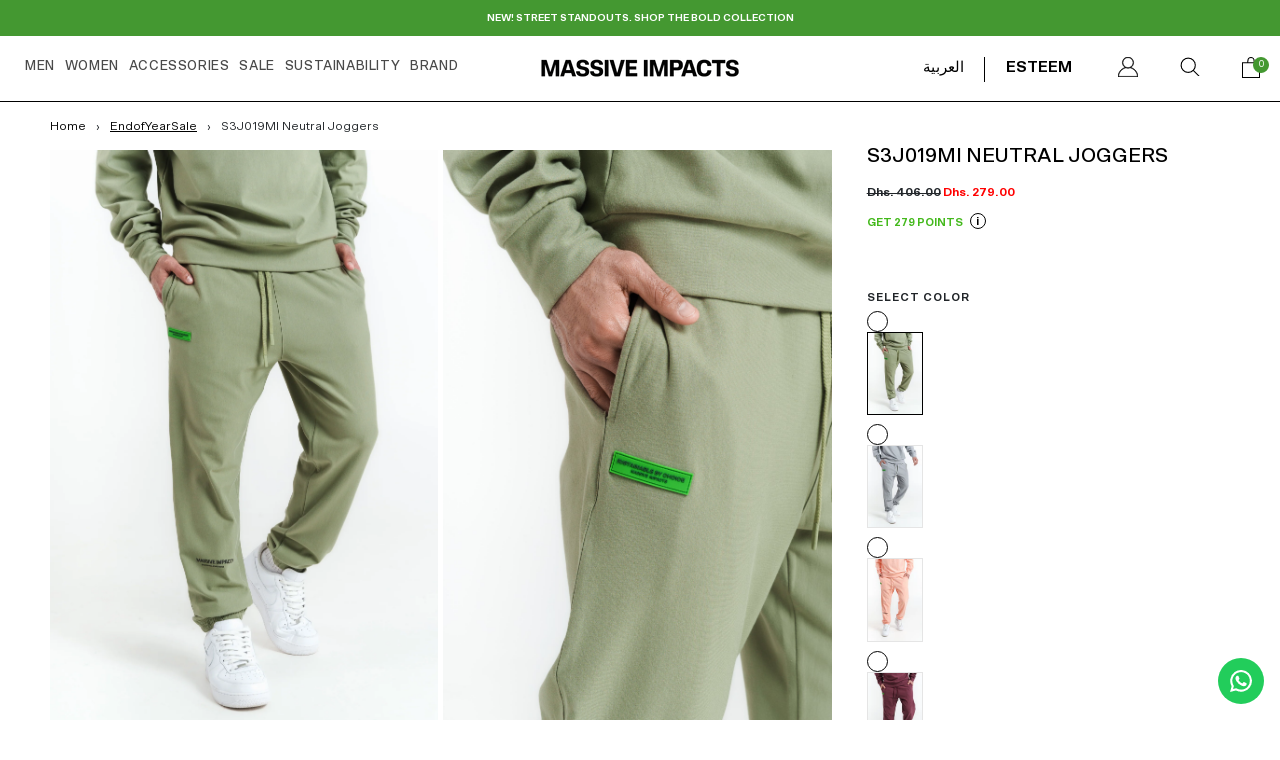

--- FILE ---
content_type: text/html; charset=utf-8
request_url: https://massive-impacts.com/products/s3j019mi-neutral-joggers-2
body_size: 36992
content:
<!doctype html>   
<html lang="en" class="no-js" id="mi-fp-loader">
<head>
  <!-- Google tag (gtag.js) -->
<script async src="https://www.googletagmanager.com/gtag/js?id=AW-10777326395"></script>
<script>
  window.dataLayer = window.dataLayer || [];
  function gtag(){dataLayer.push(arguments);}
  gtag('js', new Date());

  gtag('config', 'AW-10777326395');
</script>
  
  <meta content="I6hiU9OvdvhIXufqrusGj1FWJPNTXzpt_bcVmh-aH1E" name="google-site-verification"/> 
   <script>
  //document.body.classList.add("mi-fp-loader")
   var chkReadyState = setInterval(function() {
  console.log(document.readyState);
    if (document.readyState == "loaded" || document.readyState == "interactive" || document.readyState == "complete"  ) {
        // clear the interval
      document.getElementsByTagName("html")[0].setAttribute('id','')
        clearInterval(chkReadyState);
        // finally your page is loaded.
    }
}, 100);
  </script>

    <meta charset="utf-8">
    <meta name="viewport" content="width=device-width, initial-scale=1, viewport-fit=cover">

    <meta name="theme-color" content="#ffffff">

    <meta name="Skelet." property="Sēlekkt. Studio" content="https://selekkt.dk/skelet/v3/">
    <meta name="Bullet" property="OpenThinking" content="https://openthinking.net/">

    <link rel="preconnect dns-prefetch" href="https://fonts.shopifycdn.com/" crossorigin>
    <link rel="preconnect dns-prefetch" href="https://cdn.shopify.com/" crossorigin>
    <link rel="preconnect dns-prefetch" href="https://v.shopify.com/" crossorigin>
    <link rel="preconnect dns-prefetch" href="https://cdn.shopifycloud.com/" crossorigin>

    <link rel="preload" as="style" href="//massive-impacts.com/cdn/shop/t/49/assets/skelet.css?v=157023958278701650391673595972">

    <!-- OpenThinking SEO Engine -->	
<title>S3J019MI Neutral Joggers - Massive Impacts</title>
<link rel="canonical" href="https://massive-impacts.com/products/s3j019mi-neutral-joggers-2">
<meta name="description" content="A soft jogger for unisex wear, in soft organic cotton and bamboo. Slightly tapered in the leg, with cuffed hemlines.   Super soft against the skin Breathable...">
<meta name="robots" content="index, follow, max-snippet:-1, max-image-preview:large, max-video-preview:-1">
<meta property="og:site_name" content="Massive Impacts">
<meta property="og:url" content="https://massive-impacts.com/products/s3j019mi-neutral-joggers-2">
<meta property="og:title" content="S3J019MI Neutral Joggers">
<meta property="og:type" content="product">
<meta property="og:description" content="A soft jogger for unisex wear, in soft organic cotton and bamboo. Slightly tapered in the leg, with cuffed hemlines.   Super soft against the skin Breathable...">

<meta property="product:price:amount" content="279.00">
<meta property="product:price:currency" content="AED">
<meta property="og:price:amount" content="279.00">
<meta property="og:price:currency" content="AED"><meta property="og:image" content="http://massive-impacts.com/cdn/shop/products/DSC06350_1200x1200.jpg?v=1673874445"><meta property="og:image" content="http://massive-impacts.com/cdn/shop/products/DSC06361_1200x1200.jpg?v=1673874445"><meta property="og:image" content="http://massive-impacts.com/cdn/shop/products/DSC06343_1200x1200.jpg?v=1673874445">
<meta property="og:image:secure_url" content="https://massive-impacts.com/cdn/shop/products/DSC06350_1200x1200.jpg?v=1673874445"><meta property="og:image:secure_url" content="https://massive-impacts.com/cdn/shop/products/DSC06361_1200x1200.jpg?v=1673874445"><meta property="og:image:secure_url" content="https://massive-impacts.com/cdn/shop/products/DSC06343_1200x1200.jpg?v=1673874445">
<meta name="twitter:site" content="@ImpactsMassive">
<meta name="twitter:card" content="summary_large_image">
<meta name="twitter:title" content="S3J019MI Neutral Joggers">
<meta name="twitter:description" content="A soft jogger for unisex wear, in soft organic cotton and bamboo. Slightly tapered in the leg, with cuffed hemlines.   Super soft against the skin Breathable...">
<script type="application/ld+json" class="openthinking-schema-graph">
{
   "@context":"https://schema.org",
   "@graph":[
      {
         "@type":"Organization",
         "@id":"https://massive-impacts.com/#organization",
         "name":"Massive Impacts",
         "url":"https://massive-impacts.com",
         "sameAs":["https://massive-impacts.com","https://www.instagram.com/massiveimpacts/","https://twitter.com/ImpactsMassive","https://www.pinterest.com/massiveimpacts/"],
         "logo":{
            "@type":"ImageObject",
            "@id":"https://massive-impacts.com/#logo",
            "inLanguage":"en",
            "url":"Liquid error (snippets/global-json line 41): invalid url input",
            "caption":"Massive Impacts"
         },
         "image":{
            "@id":"https://massive-impacts.com/#logo"
         }
      },
      {
         "@type":"WebSite",
         "@id":"https://massive-impacts.com/#website",
         "url":"https://massive-impacts.com",
         "name":"Massive Impacts",
         "description":"Massive Impacts - 365 sustainable clothing brand, purposed to bring confidence to your daily lives, with statement premium styles inspired by all-time favorites and a deep connection with nature, using only sustainable materials.
Ethically designed and made in UAE.
STREETWEAR - ATHLEISURE - SPORTSWEAR ",
         "publisher":{
            "@id":"https://massive-impacts.com/#organization"
         },
         "potentialAction":[
            {
               "@type":"SearchAction",
               "target":"/search?q={query}",
               "query-input":"required name=query"
            }
         ],
         "inLanguage":"en"
      }
   ]
}
</script>
<script type="application/ld+json" class="openthinking-schema-graph">
{
  "@context": "http://schema.org/",
  "@type": "Product",
  "name": "S3J019MI Neutral Joggers",
  "url": "https://massive-impacts.com/products/s3j019mi-neutral-joggers-2","sku": "J019S2OILGRNS","productID": "7984972333315",
  "brand": {
    "@type": "Brand",
    "name": "Massive Impacts"
  },
  "description": "A soft jogger for unisex wear, in soft organic cotton and bamboo. Slightly tapered in the leg, with cuffed hemlines.\n \n\nSuper soft against the skin\nBreathable\nRelaxed fit\nBrand signature on the right leg\nCuffed hemline\n\n \nComposition: 68%OEKO-TEX Standard 100 Bamboo27% OSC Organic Cotton5% Spandex FleeceThe model is 185cm and 78kg wearing size LargeProduct code: S3J019MIDesigned \u0026amp; Made in UAEThere’s nothing like soft organic fibers. Our OSC ORGANIC COTTON \u0026amp; OEKO-TEX BAMBOO blend provides superior moisture-wicking abilities, with a soft and breathable feeling against the skin. Spandex offers the perfect amount of stretch for comfort and easy movement",
  "image": "https://massive-impacts.com/cdn/shop/products/DSC06350.jpg?v=1673874445","offers": [
      {
        "@type" : "Offer",
        "priceCurrency": "AED",
        "price": "279.00",
        "itemCondition" : "http://schema.org/NewCondition",
        "availability" : "http://schema.org/InStock",
        "url" : "https://massive-impacts.com/products/s3j019mi-neutral-joggers-2?variant=43656078655747","image": "https://massive-impacts.com/cdn/shop/products/DSC06350.jpg?v=1673874445","name" : "S3J019MI Neutral Joggers - KHAKI / S","sku": "J019S2OILGRNS","description" : "A soft jogger for unisex wear, in soft organic cotton and bamboo. Slightly tapered in the leg, with cuffed hemlines.\n \n\nSuper soft against the skin\nBreathable\nRelaxed fit\nBrand signature on the right leg\nCuffed hemline\n\n \nComposition: 68%OEKO-TEX Standard 100 Bamboo27% OSC Organic Cotton5% Spandex FleeceThe model is 185cm and 78kg wearing size LargeProduct code: S3J019MIDesigned \u0026amp; Made in UAEThere’s nothing like soft organic fibers. Our OSC ORGANIC COTTON \u0026amp; OEKO-TEX BAMBOO blend provides superior moisture-wicking abilities, with a soft and breathable feeling against the skin. Spandex offers the perfect amount of stretch for comfort and easy movement","priceValidUntil": "2027-01-22"
      },{
          "@type" : "Offer",
          "priceCurrency": "AED",
          "price": "279.00",
          "itemCondition" : "http://schema.org/NewCondition",
          "availability" : "http://schema.org/InStock",
          "url" : "https://massive-impacts.com/products/s3j019mi-neutral-joggers-2?variant=43656078688515","image": "https://massive-impacts.com/cdn/shop/products/DSC06350.jpg?v=1673874445","name" : "S3J019MI Neutral Joggers - KHAKI / M","sku": "J019S2OILGRNM","description" : "A soft jogger for unisex wear, in soft organic cotton and bamboo. Slightly tapered in the leg, with cuffed hemlines.\n \n\nSuper soft against the skin\nBreathable\nRelaxed fit\nBrand signature on the right leg\nCuffed hemline\n\n \nComposition: 68%OEKO-TEX Standard 100 Bamboo27% OSC Organic Cotton5% Spandex FleeceThe model is 185cm and 78kg wearing size LargeProduct code: S3J019MIDesigned \u0026amp; Made in UAEThere’s nothing like soft organic fibers. Our OSC ORGANIC COTTON \u0026amp; OEKO-TEX BAMBOO blend provides superior moisture-wicking abilities, with a soft and breathable feeling against the skin. Spandex offers the perfect amount of stretch for comfort and easy movement","priceValidUntil": "2027-01-22"
          },{
          "@type" : "Offer",
          "priceCurrency": "AED",
          "price": "279.00",
          "itemCondition" : "http://schema.org/NewCondition",
          "availability" : "http://schema.org/InStock",
          "url" : "https://massive-impacts.com/products/s3j019mi-neutral-joggers-2?variant=43656078721283","image": "https://massive-impacts.com/cdn/shop/products/DSC06350.jpg?v=1673874445","name" : "S3J019MI Neutral Joggers - KHAKI / L","sku": "J019S2OILGRNL","description" : "A soft jogger for unisex wear, in soft organic cotton and bamboo. Slightly tapered in the leg, with cuffed hemlines.\n \n\nSuper soft against the skin\nBreathable\nRelaxed fit\nBrand signature on the right leg\nCuffed hemline\n\n \nComposition: 68%OEKO-TEX Standard 100 Bamboo27% OSC Organic Cotton5% Spandex FleeceThe model is 185cm and 78kg wearing size LargeProduct code: S3J019MIDesigned \u0026amp; Made in UAEThere’s nothing like soft organic fibers. Our OSC ORGANIC COTTON \u0026amp; OEKO-TEX BAMBOO blend provides superior moisture-wicking abilities, with a soft and breathable feeling against the skin. Spandex offers the perfect amount of stretch for comfort and easy movement","priceValidUntil": "2027-01-22"
          },{
          "@type" : "Offer",
          "priceCurrency": "AED",
          "price": "279.00",
          "itemCondition" : "http://schema.org/NewCondition",
          "availability" : "http://schema.org/InStock",
          "url" : "https://massive-impacts.com/products/s3j019mi-neutral-joggers-2?variant=43656078754051","image": "https://massive-impacts.com/cdn/shop/products/DSC06350.jpg?v=1673874445","name" : "S3J019MI Neutral Joggers - KHAKI / XL","sku": "J019S2OILGRNXL","description" : "A soft jogger for unisex wear, in soft organic cotton and bamboo. Slightly tapered in the leg, with cuffed hemlines.\n \n\nSuper soft against the skin\nBreathable\nRelaxed fit\nBrand signature on the right leg\nCuffed hemline\n\n \nComposition: 68%OEKO-TEX Standard 100 Bamboo27% OSC Organic Cotton5% Spandex FleeceThe model is 185cm and 78kg wearing size LargeProduct code: S3J019MIDesigned \u0026amp; Made in UAEThere’s nothing like soft organic fibers. Our OSC ORGANIC COTTON \u0026amp; OEKO-TEX BAMBOO blend provides superior moisture-wicking abilities, with a soft and breathable feeling against the skin. Spandex offers the perfect amount of stretch for comfort and easy movement","priceValidUntil": "2027-01-22"
          },{
          "@type" : "Offer",
          "priceCurrency": "AED",
          "price": "279.00",
          "itemCondition" : "http://schema.org/NewCondition",
          "availability" : "http://schema.org/InStock",
          "url" : "https://massive-impacts.com/products/s3j019mi-neutral-joggers-2?variant=43656078786819","image": "https://massive-impacts.com/cdn/shop/products/DSC06350.jpg?v=1673874445","name" : "S3J019MI Neutral Joggers - KHAKI / 2XL","sku": "J019S2OILGRNXXL","description" : "A soft jogger for unisex wear, in soft organic cotton and bamboo. Slightly tapered in the leg, with cuffed hemlines.\n \n\nSuper soft against the skin\nBreathable\nRelaxed fit\nBrand signature on the right leg\nCuffed hemline\n\n \nComposition: 68%OEKO-TEX Standard 100 Bamboo27% OSC Organic Cotton5% Spandex FleeceThe model is 185cm and 78kg wearing size LargeProduct code: S3J019MIDesigned \u0026amp; Made in UAEThere’s nothing like soft organic fibers. Our OSC ORGANIC COTTON \u0026amp; OEKO-TEX BAMBOO blend provides superior moisture-wicking abilities, with a soft and breathable feeling against the skin. Spandex offers the perfect amount of stretch for comfort and easy movement","priceValidUntil": "2027-01-22"
          }],
      "additionalProperty": [{
        "@type": "PropertyValue",
        "propertyID": "item_group_id",
        "value": "7984972333315"
      }]}
</script>

<!-- / OpenThinking SEO Engine -->
<link rel="shortcut icon" href="//massive-impacts.com/cdn/shop/files/New_Project_4_1.png?crop=center&height=32&v=1670947531&width=32">
    <link rel="apple-touch-icon-precomposed" href="//massive-impacts.com/cdn/shop/files/New_Project_4_1.png?crop=center&height=250&v=1670947531&width=250"><script>document.documentElement.className = 'js';</script>

    <script>window.performance && window.performance.mark && window.performance.mark('shopify.content_for_header.start');</script><meta name="facebook-domain-verification" content="8o6jiyq7rvm2p8b1hba8ipfqmv0x8q">
<meta name="google-site-verification" content="f83d8-tFfOp93zx9bff-IRj-01UDFz4ITM4gfuK8yO4">
<meta name="google-site-verification" content="w1HmSNn41XXM47qV0LIO8WBJeQYDLIMYKmVBnR94cbI">
<meta id="shopify-digital-wallet" name="shopify-digital-wallet" content="/51425345718/digital_wallets/dialog">
<link rel="alternate" hreflang="x-default" href="https://massive-impacts.com/products/s3j019mi-neutral-joggers-2">
<link rel="alternate" hreflang="en" href="https://massive-impacts.com/products/s3j019mi-neutral-joggers-2">
<link rel="alternate" hreflang="ar" href="https://massive-impacts.com/ar/products/s3j019mi-neutral-joggers-2">
<link rel="alternate" hreflang="ru" href="https://massive-impacts.com/ru/products/s3j019mi-neutral-joggers-2">
<link rel="alternate" type="application/json+oembed" href="https://massive-impacts.com/products/s3j019mi-neutral-joggers-2.oembed">
<script async="async" src="/checkouts/internal/preloads.js?locale=en-AE"></script>
<script id="shopify-features" type="application/json">{"accessToken":"4eaab63d996c9e9b6388b8d74167f112","betas":["rich-media-storefront-analytics"],"domain":"massive-impacts.com","predictiveSearch":true,"shopId":51425345718,"locale":"en"}</script>
<script>var Shopify = Shopify || {};
Shopify.shop = "massiveimpacts.myshopify.com";
Shopify.locale = "en";
Shopify.currency = {"active":"AED","rate":"1.0"};
Shopify.country = "AE";
Shopify.theme = {"name":"Client- Preview Bullet - V2 - 15 Jul 2022 - White","id":136519024899,"schema_name":"Bullet","schema_version":"2.3.0","theme_store_id":1114,"role":"main"};
Shopify.theme.handle = "null";
Shopify.theme.style = {"id":null,"handle":null};
Shopify.cdnHost = "massive-impacts.com/cdn";
Shopify.routes = Shopify.routes || {};
Shopify.routes.root = "/";</script>
<script type="module">!function(o){(o.Shopify=o.Shopify||{}).modules=!0}(window);</script>
<script>!function(o){function n(){var o=[];function n(){o.push(Array.prototype.slice.apply(arguments))}return n.q=o,n}var t=o.Shopify=o.Shopify||{};t.loadFeatures=n(),t.autoloadFeatures=n()}(window);</script>
<script id="shop-js-analytics" type="application/json">{"pageType":"product"}</script>
<script defer="defer" async type="module" src="//massive-impacts.com/cdn/shopifycloud/shop-js/modules/v2/client.init-shop-cart-sync_BT-GjEfc.en.esm.js"></script>
<script defer="defer" async type="module" src="//massive-impacts.com/cdn/shopifycloud/shop-js/modules/v2/chunk.common_D58fp_Oc.esm.js"></script>
<script defer="defer" async type="module" src="//massive-impacts.com/cdn/shopifycloud/shop-js/modules/v2/chunk.modal_xMitdFEc.esm.js"></script>
<script type="module">
  await import("//massive-impacts.com/cdn/shopifycloud/shop-js/modules/v2/client.init-shop-cart-sync_BT-GjEfc.en.esm.js");
await import("//massive-impacts.com/cdn/shopifycloud/shop-js/modules/v2/chunk.common_D58fp_Oc.esm.js");
await import("//massive-impacts.com/cdn/shopifycloud/shop-js/modules/v2/chunk.modal_xMitdFEc.esm.js");

  window.Shopify.SignInWithShop?.initShopCartSync?.({"fedCMEnabled":true,"windoidEnabled":true});

</script>
<script>(function() {
  var isLoaded = false;
  function asyncLoad() {
    if (isLoaded) return;
    isLoaded = true;
    var urls = ["https:\/\/s3.amazonaws.com\/els-apps\/countup\/js\/app.js?shop=massiveimpacts.myshopify.com","\/\/swymv3free-01.azureedge.net\/code\/swym-shopify.js?shop=massiveimpacts.myshopify.com","https:\/\/intg.snapchat.com\/shopify\/shopify-scevent-init.js?id=89e69625-a13d-44c2-85d5-d595f09803f4\u0026shop=massiveimpacts.myshopify.com","https:\/\/js.smile.io\/v1\/smile-shopify.js?shop=massiveimpacts.myshopify.com","https:\/\/configs.carthike.com\/carthike.js?shop=massiveimpacts.myshopify.com","https:\/\/candycart.ds-cdn.com\/static\/main.js?shop=massiveimpacts.myshopify.com"];
    for (var i = 0; i < urls.length; i++) {
      var s = document.createElement('script');
      s.type = 'text/javascript';
      s.async = true;
      s.src = urls[i];
      var x = document.getElementsByTagName('script')[0];
      x.parentNode.insertBefore(s, x);
    }
  };
  if(window.attachEvent) {
    window.attachEvent('onload', asyncLoad);
  } else {
    window.addEventListener('load', asyncLoad, false);
  }
})();</script>
<script id="__st">var __st={"a":51425345718,"offset":14400,"reqid":"8b68e295-65f0-4cb9-b8e1-e570c4d5ee5f-1769034343","pageurl":"massive-impacts.com\/products\/s3j019mi-neutral-joggers-2","u":"d7aa0430fb65","p":"product","rtyp":"product","rid":7984972333315};</script>
<script>window.ShopifyPaypalV4VisibilityTracking = true;</script>
<script id="captcha-bootstrap">!function(){'use strict';const t='contact',e='account',n='new_comment',o=[[t,t],['blogs',n],['comments',n],[t,'customer']],c=[[e,'customer_login'],[e,'guest_login'],[e,'recover_customer_password'],[e,'create_customer']],r=t=>t.map((([t,e])=>`form[action*='/${t}']:not([data-nocaptcha='true']) input[name='form_type'][value='${e}']`)).join(','),a=t=>()=>t?[...document.querySelectorAll(t)].map((t=>t.form)):[];function s(){const t=[...o],e=r(t);return a(e)}const i='password',u='form_key',d=['recaptcha-v3-token','g-recaptcha-response','h-captcha-response',i],f=()=>{try{return window.sessionStorage}catch{return}},m='__shopify_v',_=t=>t.elements[u];function p(t,e,n=!1){try{const o=window.sessionStorage,c=JSON.parse(o.getItem(e)),{data:r}=function(t){const{data:e,action:n}=t;return t[m]||n?{data:e,action:n}:{data:t,action:n}}(c);for(const[e,n]of Object.entries(r))t.elements[e]&&(t.elements[e].value=n);n&&o.removeItem(e)}catch(o){console.error('form repopulation failed',{error:o})}}const l='form_type',E='cptcha';function T(t){t.dataset[E]=!0}const w=window,h=w.document,L='Shopify',v='ce_forms',y='captcha';let A=!1;((t,e)=>{const n=(g='f06e6c50-85a8-45c8-87d0-21a2b65856fe',I='https://cdn.shopify.com/shopifycloud/storefront-forms-hcaptcha/ce_storefront_forms_captcha_hcaptcha.v1.5.2.iife.js',D={infoText:'Protected by hCaptcha',privacyText:'Privacy',termsText:'Terms'},(t,e,n)=>{const o=w[L][v],c=o.bindForm;if(c)return c(t,g,e,D).then(n);var r;o.q.push([[t,g,e,D],n]),r=I,A||(h.body.append(Object.assign(h.createElement('script'),{id:'captcha-provider',async:!0,src:r})),A=!0)});var g,I,D;w[L]=w[L]||{},w[L][v]=w[L][v]||{},w[L][v].q=[],w[L][y]=w[L][y]||{},w[L][y].protect=function(t,e){n(t,void 0,e),T(t)},Object.freeze(w[L][y]),function(t,e,n,w,h,L){const[v,y,A,g]=function(t,e,n){const i=e?o:[],u=t?c:[],d=[...i,...u],f=r(d),m=r(i),_=r(d.filter((([t,e])=>n.includes(e))));return[a(f),a(m),a(_),s()]}(w,h,L),I=t=>{const e=t.target;return e instanceof HTMLFormElement?e:e&&e.form},D=t=>v().includes(t);t.addEventListener('submit',(t=>{const e=I(t);if(!e)return;const n=D(e)&&!e.dataset.hcaptchaBound&&!e.dataset.recaptchaBound,o=_(e),c=g().includes(e)&&(!o||!o.value);(n||c)&&t.preventDefault(),c&&!n&&(function(t){try{if(!f())return;!function(t){const e=f();if(!e)return;const n=_(t);if(!n)return;const o=n.value;o&&e.removeItem(o)}(t);const e=Array.from(Array(32),(()=>Math.random().toString(36)[2])).join('');!function(t,e){_(t)||t.append(Object.assign(document.createElement('input'),{type:'hidden',name:u})),t.elements[u].value=e}(t,e),function(t,e){const n=f();if(!n)return;const o=[...t.querySelectorAll(`input[type='${i}']`)].map((({name:t})=>t)),c=[...d,...o],r={};for(const[a,s]of new FormData(t).entries())c.includes(a)||(r[a]=s);n.setItem(e,JSON.stringify({[m]:1,action:t.action,data:r}))}(t,e)}catch(e){console.error('failed to persist form',e)}}(e),e.submit())}));const S=(t,e)=>{t&&!t.dataset[E]&&(n(t,e.some((e=>e===t))),T(t))};for(const o of['focusin','change'])t.addEventListener(o,(t=>{const e=I(t);D(e)&&S(e,y())}));const B=e.get('form_key'),M=e.get(l),P=B&&M;t.addEventListener('DOMContentLoaded',(()=>{const t=y();if(P)for(const e of t)e.elements[l].value===M&&p(e,B);[...new Set([...A(),...v().filter((t=>'true'===t.dataset.shopifyCaptcha))])].forEach((e=>S(e,t)))}))}(h,new URLSearchParams(w.location.search),n,t,e,['guest_login'])})(!0,!0)}();</script>
<script integrity="sha256-4kQ18oKyAcykRKYeNunJcIwy7WH5gtpwJnB7kiuLZ1E=" data-source-attribution="shopify.loadfeatures" defer="defer" src="//massive-impacts.com/cdn/shopifycloud/storefront/assets/storefront/load_feature-a0a9edcb.js" crossorigin="anonymous"></script>
<script data-source-attribution="shopify.dynamic_checkout.dynamic.init">var Shopify=Shopify||{};Shopify.PaymentButton=Shopify.PaymentButton||{isStorefrontPortableWallets:!0,init:function(){window.Shopify.PaymentButton.init=function(){};var t=document.createElement("script");t.src="https://massive-impacts.com/cdn/shopifycloud/portable-wallets/latest/portable-wallets.en.js",t.type="module",document.head.appendChild(t)}};
</script>
<script data-source-attribution="shopify.dynamic_checkout.buyer_consent">
  function portableWalletsHideBuyerConsent(e){var t=document.getElementById("shopify-buyer-consent"),n=document.getElementById("shopify-subscription-policy-button");t&&n&&(t.classList.add("hidden"),t.setAttribute("aria-hidden","true"),n.removeEventListener("click",e))}function portableWalletsShowBuyerConsent(e){var t=document.getElementById("shopify-buyer-consent"),n=document.getElementById("shopify-subscription-policy-button");t&&n&&(t.classList.remove("hidden"),t.removeAttribute("aria-hidden"),n.addEventListener("click",e))}window.Shopify?.PaymentButton&&(window.Shopify.PaymentButton.hideBuyerConsent=portableWalletsHideBuyerConsent,window.Shopify.PaymentButton.showBuyerConsent=portableWalletsShowBuyerConsent);
</script>
<script>
  function portableWalletsCleanup(e){e&&e.src&&console.error("Failed to load portable wallets script "+e.src);var t=document.querySelectorAll("shopify-accelerated-checkout .shopify-payment-button__skeleton, shopify-accelerated-checkout-cart .wallet-cart-button__skeleton"),e=document.getElementById("shopify-buyer-consent");for(let e=0;e<t.length;e++)t[e].remove();e&&e.remove()}function portableWalletsNotLoadedAsModule(e){e instanceof ErrorEvent&&"string"==typeof e.message&&e.message.includes("import.meta")&&"string"==typeof e.filename&&e.filename.includes("portable-wallets")&&(window.removeEventListener("error",portableWalletsNotLoadedAsModule),window.Shopify.PaymentButton.failedToLoad=e,"loading"===document.readyState?document.addEventListener("DOMContentLoaded",window.Shopify.PaymentButton.init):window.Shopify.PaymentButton.init())}window.addEventListener("error",portableWalletsNotLoadedAsModule);
</script>

<script type="module" src="https://massive-impacts.com/cdn/shopifycloud/portable-wallets/latest/portable-wallets.en.js" onError="portableWalletsCleanup(this)" crossorigin="anonymous"></script>
<script nomodule>
  document.addEventListener("DOMContentLoaded", portableWalletsCleanup);
</script>

<link id="shopify-accelerated-checkout-styles" rel="stylesheet" media="screen" href="https://massive-impacts.com/cdn/shopifycloud/portable-wallets/latest/accelerated-checkout-backwards-compat.css" crossorigin="anonymous">
<style id="shopify-accelerated-checkout-cart">
        #shopify-buyer-consent {
  margin-top: 1em;
  display: inline-block;
  width: 100%;
}

#shopify-buyer-consent.hidden {
  display: none;
}

#shopify-subscription-policy-button {
  background: none;
  border: none;
  padding: 0;
  text-decoration: underline;
  font-size: inherit;
  cursor: pointer;
}

#shopify-subscription-policy-button::before {
  box-shadow: none;
}

      </style>

<script>window.performance && window.performance.mark && window.performance.mark('shopify.content_for_header.end');</script>
    <link href="//massive-impacts.com/cdn/shop/t/49/assets/skelet.css?v=157023958278701650391673595972" rel="stylesheet" type="text/css" media="all" />
<style data-shopify>








:root {
    --hFontFamily: var(--fontFamily);
    --fontWeight: 400;
    --fontStyle: normal;
    --hWeight: 600;
    --hStyle: normal;

    --bgColor: #ffffff;
    --primary: #000000;
    --plyr-color-main: var(--primary);

    --color: #000000;
    --linkColor: #000000;
    --linkHover: #000000;

    --buttonBgColor: #000000;
    --buttonBorderColor: #000000;
    --buttonBorderHover: rgba(0,0,0,0);
    --buttonColor: #fafafa;

    --buyButtonBgColor: #000000;
    --buyButtonBorderColor: #000000;
    --buyButtonBorderHover: #000000;
    --buyButtonColor: #ffffff;
    --buttonBorderWidth: 3px;

    --boxBgColor: #FFFFFF;
    --boxPlaceholderColor: #000000;
    --boxBorderColor: #000000;
    --boxBorderHover: #000000;
    --boxBorderActive: #000000;
    --boxColor: #000000;
    --boxBorderWidth: 3px;;

    --cardBg: rgba(0,0,0,0);
    --cardColor: #000000;
    --cardTextBg: rgba(0,0,0,0);

    --globalBorderColor: #ffffff;
    --globalBorderWidth: 3px;
    --globalBorder: var(--globalBorderWidth) solid var(--globalBorderColor);

    --radius: 0px;
    --radiusImg: 0;

    --globalShadow: 0 0 15px rgba(0,0,0,0.25);

    --buttonRadius: var(--radius);
    --padding: 2rem;
    --boxPadding: 1rem;
    --boxRadius: var(--radius);
    --buttonPadding: 1.4rem;
    --rowGap: 0;
    --columnGap: 0;

    --logoSize: 1.8rem;
    --headerHeight: auto;

    --fontSizeBase: 1.0;
    --fontSize: calc(var(--fontSizeBase) * 1.4rem);
    --iconSize: var(--fontSize);

    --colorHeadings: #000000;
    --hSizeBase: 1.0;
    --hSize: calc(var(--hSizeBase) * 1.6rem);
    --h1Size: var(--hSize);
    --h2Size: var(--hSize);
    --h3Size: var(--hSize);
    --h4Size: var(--hSize);
    --h5Size: var(--hSize);
    --h6Size: var(--hSize);

    --hLine: 1.4;
    --h1Line: var(--hLine);
    --h2Line: var(--hLine);
    --h3Line: var(--hLine);
    --h4Line: var(--hLine);
    --h5Line: var(--hLine);
    --h6Line: var(--hLine);

    --fontFamily: Helvetica, Arial, sans-serif;
    --fontWeight: 400;
    --fontStyle: normal;

    --hFontFamily: Helvetica, Arial, sans-serif;
    --hWeight: 400;
    --hStyle: normal;
    --hTxTransform: none;

    --safe-area-inset-top: env(safe-area-inset-top, 0.5rem);
    --safe-area-inset-right: env(safe-area-inset-right, 0.5rem);
    --safe-area-inset-bottom: env(safe-area-inset-bottom, 0.5rem);
    --safe-area-inset-left: env(safe-area-inset-left, 0.5rem);
}

img,video,iframe,.lazyframe,.plyr__video-wrapper { border-radius: var(--radiusImg) }

body.ip--padding :where(img,.lazyframe,.plyr__video-wrapper) { transform: scale(0.96) }
body.ip--margin :where(img,.lazyframe,.plyr__video-wrapper)  { transform: scale(0.98) }
@media (max-width: 777px) { body.ip--padding :where(img,.lazyframe,.plyr__video-wrapper) { transform: scale(0.98) } }@media (max-width: 777px) { 
  :root { 
    --fontSize: 1.4rem;
    --iconSize: var(--fontSize);
    --hSize: 1.6rem;
    --h1Size: var(--hSize);
    --h2Size: var(--hSize);
    --h3Size: var(--hSize);
    --h4Size: var(--hSize);
    --h5Size: var(--hSize);
    --h6Size: var(--hSize);
  }
}</style><link href="//massive-impacts.com/cdn/shop/t/49/assets/app.css?v=59135144641113525901734589425" rel="stylesheet" type="text/css" media="all" />
    <link href="//massive-impacts.com/cdn/shop/t/49/assets/custom-rk2.css?v=20842" rel="stylesheet" type="text/css" media="all" />

<script>window.BOLD = window.BOLD || {};
    window.BOLD.common = window.BOLD.common || {};
    window.BOLD.common.Shopify = window.BOLD.common.Shopify || {};
    window.BOLD.common.Shopify.shop = {
      domain: 'massive-impacts.com',
      permanent_domain: 'massiveimpacts.myshopify.com',
      url: 'https://massive-impacts.com',
      secure_url: 'https://massive-impacts.com',
      money_format: "\u003cspan class=money\u003eDhs. {{amount}}\u003c\/span\u003e",
      currency: "AED"
    };
    window.BOLD.common.Shopify.customer = {
      id: null,
      tags: null,
    };
    window.BOLD.common.Shopify.cart = {"note":null,"attributes":{},"original_total_price":0,"total_price":0,"total_discount":0,"total_weight":0.0,"item_count":0,"items":[],"requires_shipping":false,"currency":"AED","items_subtotal_price":0,"cart_level_discount_applications":[],"checkout_charge_amount":0};
    window.BOLD.common.template = 'product';window.BOLD.common.Shopify.formatMoney = function(money, format) {
        function n(t, e) {
            return "undefined" == typeof t ? e : t
        }
        function r(t, e, r, i) {
            if (e = n(e, 2),
                r = n(r, ","),
                i = n(i, "."),
            isNaN(t) || null == t)
                return 0;
            t = (t / 100).toFixed(e);
            var o = t.split(".")
                , a = o[0].replace(/(\d)(?=(\d\d\d)+(?!\d))/g, "$1" + r)
                , s = o[1] ? i + o[1] : "";
            return a + s
        }
        "string" == typeof money && (money = money.replace(".", ""));
        var i = ""
            , o = /\{\{\s*(\w+)\s*\}\}/
            , a = format || window.BOLD.common.Shopify.shop.money_format || window.Shopify.money_format || "$ {{ amount }}";
        switch (a.match(o)[1]) {
            case "amount":
                i = r(money, 2, ",", ".");
                break;
            case "amount_no_decimals":
                i = r(money, 0, ",", ".");
                break;
            case "amount_with_comma_separator":
                i = r(money, 2, ".", ",");
                break;
            case "amount_no_decimals_with_comma_separator":
                i = r(money, 0, ".", ",");
                break;
            case "amount_with_space_separator":
                i = r(money, 2, " ", ",");
                break;
            case "amount_no_decimals_with_space_separator":
                i = r(money, 0, " ", ",");
                break;
            case "amount_with_apostrophe_separator":
                i = r(money, 2, "'", ".");
                break;
        }
        return a.replace(o, i);
    };
    window.BOLD.common.Shopify.saveProduct = function (handle, product) {
      if (typeof handle === 'string' && typeof window.BOLD.common.Shopify.products[handle] === 'undefined') {
        if (typeof product === 'number') {
          window.BOLD.common.Shopify.handles[product] = handle;
          product = { id: product };
        }
        window.BOLD.common.Shopify.products[handle] = product;
      }
    };
    window.BOLD.common.Shopify.saveVariant = function (variant_id, variant) {
      if (typeof variant_id === 'number' && typeof window.BOLD.common.Shopify.variants[variant_id] === 'undefined') {
        window.BOLD.common.Shopify.variants[variant_id] = variant;
      }
    };window.BOLD.common.Shopify.products = window.BOLD.common.Shopify.products || {};
    window.BOLD.common.Shopify.variants = window.BOLD.common.Shopify.variants || {};
    window.BOLD.common.Shopify.handles = window.BOLD.common.Shopify.handles || {};window.BOLD.common.Shopify.handle = "s3j019mi-neutral-joggers-2"
window.BOLD.common.Shopify.saveProduct("s3j019mi-neutral-joggers-2", 7984972333315);window.BOLD.common.Shopify.saveVariant(43656078655747, { product_id: 7984972333315, product_handle: "s3j019mi-neutral-joggers-2", price: 27900, group_id: '', csp_metafield: {}});window.BOLD.common.Shopify.saveVariant(43656078688515, { product_id: 7984972333315, product_handle: "s3j019mi-neutral-joggers-2", price: 27900, group_id: '', csp_metafield: {}});window.BOLD.common.Shopify.saveVariant(43656078721283, { product_id: 7984972333315, product_handle: "s3j019mi-neutral-joggers-2", price: 27900, group_id: '', csp_metafield: {}});window.BOLD.common.Shopify.saveVariant(43656078754051, { product_id: 7984972333315, product_handle: "s3j019mi-neutral-joggers-2", price: 27900, group_id: '', csp_metafield: {}});window.BOLD.common.Shopify.saveVariant(43656078786819, { product_id: 7984972333315, product_handle: "s3j019mi-neutral-joggers-2", price: 27900, group_id: '', csp_metafield: {}});window.BOLD.apps_installed = {"Currency":1} || {};window.BOLD.common.Shopify.metafields = window.BOLD.common.Shopify.metafields || {};window.BOLD.common.Shopify.metafields["bold_rp"] = {};window.BOLD.common.Shopify.metafields["bold_csp_defaults"] = {};window.BOLD.common.cacheParams = window.BOLD.common.cacheParams || {};
</script><style>footer flex{
background:#fafafa;
}

#shopify-section-template--15862692512003__1648632934b239be1b c{
 display: flex;
        align-items: center;
        justify-content: center;
font-size:30px;
}

#shopify-section-template--15862692512003__1648632934b239be1b h3{
font-size:30px;
}</style>

  <link href="https://cdn.jsdelivr.net/npm/bootstrap@5.0.0-beta1/dist/css/bootstrap.min.css" rel="stylesheet" integrity="sha384-giJF6kkoqNQ00vy+HMDP7azOuL0xtbfIcaT9wjKHr8RbDVddVHyTfAAsrekwKmP1" crossorigin="anonymous">
    <script src="https://cdn.jsdelivr.net/npm/bootstrap@5.0.0-beta1/dist/js/bootstrap.bundle.min.js" integrity="sha384-ygbV9kiqUc6oa4msXn9868pTtWMgiQaeYH7/t7LECLbyPA2x65Kgf80OJFdroafW" crossorigin="anonymous"></script>
  
     <link rel="stylesheet" type="text/css" href="//cdn.jsdelivr.net/npm/slick-carousel@1.8.1/slick/slick.css"/>
     
  <script>
    console.log(document.readyState);
  </script>
    
<link rel="dns-prefetch" href="https://cdn.secomapp.com/">
<link rel="dns-prefetch" href="https://ajax.googleapis.com/">
<link rel="dns-prefetch" href="https://cdnjs.cloudflare.com/">
<link rel="preload" as="stylesheet" href="//massive-impacts.com/cdn/shop/t/49/assets/sca-pp.css?v=178374312540912810101673595972">

<link rel="stylesheet" href="//massive-impacts.com/cdn/shop/t/49/assets/sca-pp.css?v=178374312540912810101673595972">
 <script>
  
  SCAPPShop = {};
    
  </script> 
<link href="//massive-impacts.com/cdn/shop/t/49/assets/snakeco-promotionpopup.css?v=124104560048990192061673595972" rel="stylesheet" type="text/css" media="all" />
    <!-- Hotjar Tracking Code for https://www.massive-impacts.com/ -->
<script>
    (function(h,o,t,j,a,r){
        h.hj=h.hj||function(){(h.hj.q=h.hj.q||[]).push(arguments)};
        h._hjSettings={hjid:2688741,hjsv:6};
        a=o.getElementsByTagName('head')[0];
        r=o.createElement('script');r.async=1;
        r.src=t+h._hjSettings.hjid+j+h._hjSettings.hjsv;
        a.appendChild(r);
    })(window,document,'https://static.hotjar.com/c/hotjar-','.js?sv=');
</script>




  
<link href="https://monorail-edge.shopifysvc.com" rel="dns-prefetch">
<script>(function(){if ("sendBeacon" in navigator && "performance" in window) {try {var session_token_from_headers = performance.getEntriesByType('navigation')[0].serverTiming.find(x => x.name == '_s').description;} catch {var session_token_from_headers = undefined;}var session_cookie_matches = document.cookie.match(/_shopify_s=([^;]*)/);var session_token_from_cookie = session_cookie_matches && session_cookie_matches.length === 2 ? session_cookie_matches[1] : "";var session_token = session_token_from_headers || session_token_from_cookie || "";function handle_abandonment_event(e) {var entries = performance.getEntries().filter(function(entry) {return /monorail-edge.shopifysvc.com/.test(entry.name);});if (!window.abandonment_tracked && entries.length === 0) {window.abandonment_tracked = true;var currentMs = Date.now();var navigation_start = performance.timing.navigationStart;var payload = {shop_id: 51425345718,url: window.location.href,navigation_start,duration: currentMs - navigation_start,session_token,page_type: "product"};window.navigator.sendBeacon("https://monorail-edge.shopifysvc.com/v1/produce", JSON.stringify({schema_id: "online_store_buyer_site_abandonment/1.1",payload: payload,metadata: {event_created_at_ms: currentMs,event_sent_at_ms: currentMs}}));}}window.addEventListener('pagehide', handle_abandonment_event);}}());</script>
<script id="web-pixels-manager-setup">(function e(e,d,r,n,o){if(void 0===o&&(o={}),!Boolean(null===(a=null===(i=window.Shopify)||void 0===i?void 0:i.analytics)||void 0===a?void 0:a.replayQueue)){var i,a;window.Shopify=window.Shopify||{};var t=window.Shopify;t.analytics=t.analytics||{};var s=t.analytics;s.replayQueue=[],s.publish=function(e,d,r){return s.replayQueue.push([e,d,r]),!0};try{self.performance.mark("wpm:start")}catch(e){}var l=function(){var e={modern:/Edge?\/(1{2}[4-9]|1[2-9]\d|[2-9]\d{2}|\d{4,})\.\d+(\.\d+|)|Firefox\/(1{2}[4-9]|1[2-9]\d|[2-9]\d{2}|\d{4,})\.\d+(\.\d+|)|Chrom(ium|e)\/(9{2}|\d{3,})\.\d+(\.\d+|)|(Maci|X1{2}).+ Version\/(15\.\d+|(1[6-9]|[2-9]\d|\d{3,})\.\d+)([,.]\d+|)( \(\w+\)|)( Mobile\/\w+|) Safari\/|Chrome.+OPR\/(9{2}|\d{3,})\.\d+\.\d+|(CPU[ +]OS|iPhone[ +]OS|CPU[ +]iPhone|CPU IPhone OS|CPU iPad OS)[ +]+(15[._]\d+|(1[6-9]|[2-9]\d|\d{3,})[._]\d+)([._]\d+|)|Android:?[ /-](13[3-9]|1[4-9]\d|[2-9]\d{2}|\d{4,})(\.\d+|)(\.\d+|)|Android.+Firefox\/(13[5-9]|1[4-9]\d|[2-9]\d{2}|\d{4,})\.\d+(\.\d+|)|Android.+Chrom(ium|e)\/(13[3-9]|1[4-9]\d|[2-9]\d{2}|\d{4,})\.\d+(\.\d+|)|SamsungBrowser\/([2-9]\d|\d{3,})\.\d+/,legacy:/Edge?\/(1[6-9]|[2-9]\d|\d{3,})\.\d+(\.\d+|)|Firefox\/(5[4-9]|[6-9]\d|\d{3,})\.\d+(\.\d+|)|Chrom(ium|e)\/(5[1-9]|[6-9]\d|\d{3,})\.\d+(\.\d+|)([\d.]+$|.*Safari\/(?![\d.]+ Edge\/[\d.]+$))|(Maci|X1{2}).+ Version\/(10\.\d+|(1[1-9]|[2-9]\d|\d{3,})\.\d+)([,.]\d+|)( \(\w+\)|)( Mobile\/\w+|) Safari\/|Chrome.+OPR\/(3[89]|[4-9]\d|\d{3,})\.\d+\.\d+|(CPU[ +]OS|iPhone[ +]OS|CPU[ +]iPhone|CPU IPhone OS|CPU iPad OS)[ +]+(10[._]\d+|(1[1-9]|[2-9]\d|\d{3,})[._]\d+)([._]\d+|)|Android:?[ /-](13[3-9]|1[4-9]\d|[2-9]\d{2}|\d{4,})(\.\d+|)(\.\d+|)|Mobile Safari.+OPR\/([89]\d|\d{3,})\.\d+\.\d+|Android.+Firefox\/(13[5-9]|1[4-9]\d|[2-9]\d{2}|\d{4,})\.\d+(\.\d+|)|Android.+Chrom(ium|e)\/(13[3-9]|1[4-9]\d|[2-9]\d{2}|\d{4,})\.\d+(\.\d+|)|Android.+(UC? ?Browser|UCWEB|U3)[ /]?(15\.([5-9]|\d{2,})|(1[6-9]|[2-9]\d|\d{3,})\.\d+)\.\d+|SamsungBrowser\/(5\.\d+|([6-9]|\d{2,})\.\d+)|Android.+MQ{2}Browser\/(14(\.(9|\d{2,})|)|(1[5-9]|[2-9]\d|\d{3,})(\.\d+|))(\.\d+|)|K[Aa][Ii]OS\/(3\.\d+|([4-9]|\d{2,})\.\d+)(\.\d+|)/},d=e.modern,r=e.legacy,n=navigator.userAgent;return n.match(d)?"modern":n.match(r)?"legacy":"unknown"}(),u="modern"===l?"modern":"legacy",c=(null!=n?n:{modern:"",legacy:""})[u],f=function(e){return[e.baseUrl,"/wpm","/b",e.hashVersion,"modern"===e.buildTarget?"m":"l",".js"].join("")}({baseUrl:d,hashVersion:r,buildTarget:u}),m=function(e){var d=e.version,r=e.bundleTarget,n=e.surface,o=e.pageUrl,i=e.monorailEndpoint;return{emit:function(e){var a=e.status,t=e.errorMsg,s=(new Date).getTime(),l=JSON.stringify({metadata:{event_sent_at_ms:s},events:[{schema_id:"web_pixels_manager_load/3.1",payload:{version:d,bundle_target:r,page_url:o,status:a,surface:n,error_msg:t},metadata:{event_created_at_ms:s}}]});if(!i)return console&&console.warn&&console.warn("[Web Pixels Manager] No Monorail endpoint provided, skipping logging."),!1;try{return self.navigator.sendBeacon.bind(self.navigator)(i,l)}catch(e){}var u=new XMLHttpRequest;try{return u.open("POST",i,!0),u.setRequestHeader("Content-Type","text/plain"),u.send(l),!0}catch(e){return console&&console.warn&&console.warn("[Web Pixels Manager] Got an unhandled error while logging to Monorail."),!1}}}}({version:r,bundleTarget:l,surface:e.surface,pageUrl:self.location.href,monorailEndpoint:e.monorailEndpoint});try{o.browserTarget=l,function(e){var d=e.src,r=e.async,n=void 0===r||r,o=e.onload,i=e.onerror,a=e.sri,t=e.scriptDataAttributes,s=void 0===t?{}:t,l=document.createElement("script"),u=document.querySelector("head"),c=document.querySelector("body");if(l.async=n,l.src=d,a&&(l.integrity=a,l.crossOrigin="anonymous"),s)for(var f in s)if(Object.prototype.hasOwnProperty.call(s,f))try{l.dataset[f]=s[f]}catch(e){}if(o&&l.addEventListener("load",o),i&&l.addEventListener("error",i),u)u.appendChild(l);else{if(!c)throw new Error("Did not find a head or body element to append the script");c.appendChild(l)}}({src:f,async:!0,onload:function(){if(!function(){var e,d;return Boolean(null===(d=null===(e=window.Shopify)||void 0===e?void 0:e.analytics)||void 0===d?void 0:d.initialized)}()){var d=window.webPixelsManager.init(e)||void 0;if(d){var r=window.Shopify.analytics;r.replayQueue.forEach((function(e){var r=e[0],n=e[1],o=e[2];d.publishCustomEvent(r,n,o)})),r.replayQueue=[],r.publish=d.publishCustomEvent,r.visitor=d.visitor,r.initialized=!0}}},onerror:function(){return m.emit({status:"failed",errorMsg:"".concat(f," has failed to load")})},sri:function(e){var d=/^sha384-[A-Za-z0-9+/=]+$/;return"string"==typeof e&&d.test(e)}(c)?c:"",scriptDataAttributes:o}),m.emit({status:"loading"})}catch(e){m.emit({status:"failed",errorMsg:(null==e?void 0:e.message)||"Unknown error"})}}})({shopId: 51425345718,storefrontBaseUrl: "https://massive-impacts.com",extensionsBaseUrl: "https://extensions.shopifycdn.com/cdn/shopifycloud/web-pixels-manager",monorailEndpoint: "https://monorail-edge.shopifysvc.com/unstable/produce_batch",surface: "storefront-renderer",enabledBetaFlags: ["2dca8a86"],webPixelsConfigList: [{"id":"498532611","configuration":"{\"config\":\"{\\\"pixel_id\\\":\\\"G-PJGBH0XHJZ\\\",\\\"target_country\\\":\\\"AE\\\",\\\"gtag_events\\\":[{\\\"type\\\":\\\"begin_checkout\\\",\\\"action_label\\\":\\\"G-PJGBH0XHJZ\\\"},{\\\"type\\\":\\\"search\\\",\\\"action_label\\\":\\\"G-PJGBH0XHJZ\\\"},{\\\"type\\\":\\\"view_item\\\",\\\"action_label\\\":[\\\"G-PJGBH0XHJZ\\\",\\\"MC-20N6VLHTFY\\\"]},{\\\"type\\\":\\\"purchase\\\",\\\"action_label\\\":[\\\"G-PJGBH0XHJZ\\\",\\\"MC-20N6VLHTFY\\\"]},{\\\"type\\\":\\\"page_view\\\",\\\"action_label\\\":[\\\"G-PJGBH0XHJZ\\\",\\\"MC-20N6VLHTFY\\\"]},{\\\"type\\\":\\\"add_payment_info\\\",\\\"action_label\\\":\\\"G-PJGBH0XHJZ\\\"},{\\\"type\\\":\\\"add_to_cart\\\",\\\"action_label\\\":\\\"G-PJGBH0XHJZ\\\"}],\\\"enable_monitoring_mode\\\":false}\"}","eventPayloadVersion":"v1","runtimeContext":"OPEN","scriptVersion":"b2a88bafab3e21179ed38636efcd8a93","type":"APP","apiClientId":1780363,"privacyPurposes":[],"dataSharingAdjustments":{"protectedCustomerApprovalScopes":["read_customer_address","read_customer_email","read_customer_name","read_customer_personal_data","read_customer_phone"]}},{"id":"125141251","configuration":"{\"pixel_id\":\"2060714054083824\",\"pixel_type\":\"facebook_pixel\",\"metaapp_system_user_token\":\"-\"}","eventPayloadVersion":"v1","runtimeContext":"OPEN","scriptVersion":"ca16bc87fe92b6042fbaa3acc2fbdaa6","type":"APP","apiClientId":2329312,"privacyPurposes":["ANALYTICS","MARKETING","SALE_OF_DATA"],"dataSharingAdjustments":{"protectedCustomerApprovalScopes":["read_customer_address","read_customer_email","read_customer_name","read_customer_personal_data","read_customer_phone"]}},{"id":"6258947","configuration":"{\"pixelId\":\"89e69625-a13d-44c2-85d5-d595f09803f4\"}","eventPayloadVersion":"v1","runtimeContext":"STRICT","scriptVersion":"c119f01612c13b62ab52809eb08154bb","type":"APP","apiClientId":2556259,"privacyPurposes":["ANALYTICS","MARKETING","SALE_OF_DATA"],"dataSharingAdjustments":{"protectedCustomerApprovalScopes":["read_customer_address","read_customer_email","read_customer_name","read_customer_personal_data","read_customer_phone"]}},{"id":"shopify-app-pixel","configuration":"{}","eventPayloadVersion":"v1","runtimeContext":"STRICT","scriptVersion":"0450","apiClientId":"shopify-pixel","type":"APP","privacyPurposes":["ANALYTICS","MARKETING"]},{"id":"shopify-custom-pixel","eventPayloadVersion":"v1","runtimeContext":"LAX","scriptVersion":"0450","apiClientId":"shopify-pixel","type":"CUSTOM","privacyPurposes":["ANALYTICS","MARKETING"]}],isMerchantRequest: false,initData: {"shop":{"name":"Massive Impacts","paymentSettings":{"currencyCode":"AED"},"myshopifyDomain":"massiveimpacts.myshopify.com","countryCode":"AE","storefrontUrl":"https:\/\/massive-impacts.com"},"customer":null,"cart":null,"checkout":null,"productVariants":[{"price":{"amount":279.0,"currencyCode":"AED"},"product":{"title":"S3J019MI Neutral Joggers","vendor":"Massive Impacts","id":"7984972333315","untranslatedTitle":"S3J019MI Neutral Joggers","url":"\/products\/s3j019mi-neutral-joggers-2","type":""},"id":"43656078655747","image":{"src":"\/\/massive-impacts.com\/cdn\/shop\/products\/DSC06350.jpg?v=1673874445"},"sku":"J019S2OILGRNS","title":"KHAKI \/ S","untranslatedTitle":"KHAKI \/ S"},{"price":{"amount":279.0,"currencyCode":"AED"},"product":{"title":"S3J019MI Neutral Joggers","vendor":"Massive Impacts","id":"7984972333315","untranslatedTitle":"S3J019MI Neutral Joggers","url":"\/products\/s3j019mi-neutral-joggers-2","type":""},"id":"43656078688515","image":{"src":"\/\/massive-impacts.com\/cdn\/shop\/products\/DSC06350.jpg?v=1673874445"},"sku":"J019S2OILGRNM","title":"KHAKI \/ M","untranslatedTitle":"KHAKI \/ M"},{"price":{"amount":279.0,"currencyCode":"AED"},"product":{"title":"S3J019MI Neutral Joggers","vendor":"Massive Impacts","id":"7984972333315","untranslatedTitle":"S3J019MI Neutral Joggers","url":"\/products\/s3j019mi-neutral-joggers-2","type":""},"id":"43656078721283","image":{"src":"\/\/massive-impacts.com\/cdn\/shop\/products\/DSC06350.jpg?v=1673874445"},"sku":"J019S2OILGRNL","title":"KHAKI \/ L","untranslatedTitle":"KHAKI \/ L"},{"price":{"amount":279.0,"currencyCode":"AED"},"product":{"title":"S3J019MI Neutral Joggers","vendor":"Massive Impacts","id":"7984972333315","untranslatedTitle":"S3J019MI Neutral Joggers","url":"\/products\/s3j019mi-neutral-joggers-2","type":""},"id":"43656078754051","image":{"src":"\/\/massive-impacts.com\/cdn\/shop\/products\/DSC06350.jpg?v=1673874445"},"sku":"J019S2OILGRNXL","title":"KHAKI \/ XL","untranslatedTitle":"KHAKI \/ XL"},{"price":{"amount":279.0,"currencyCode":"AED"},"product":{"title":"S3J019MI Neutral Joggers","vendor":"Massive Impacts","id":"7984972333315","untranslatedTitle":"S3J019MI Neutral Joggers","url":"\/products\/s3j019mi-neutral-joggers-2","type":""},"id":"43656078786819","image":{"src":"\/\/massive-impacts.com\/cdn\/shop\/products\/DSC06350.jpg?v=1673874445"},"sku":"J019S2OILGRNXXL","title":"KHAKI \/ 2XL","untranslatedTitle":"KHAKI \/ 2XL"}],"purchasingCompany":null},},"https://massive-impacts.com/cdn","fcfee988w5aeb613cpc8e4bc33m6693e112",{"modern":"","legacy":""},{"shopId":"51425345718","storefrontBaseUrl":"https:\/\/massive-impacts.com","extensionBaseUrl":"https:\/\/extensions.shopifycdn.com\/cdn\/shopifycloud\/web-pixels-manager","surface":"storefront-renderer","enabledBetaFlags":"[\"2dca8a86\"]","isMerchantRequest":"false","hashVersion":"fcfee988w5aeb613cpc8e4bc33m6693e112","publish":"custom","events":"[[\"page_viewed\",{}],[\"product_viewed\",{\"productVariant\":{\"price\":{\"amount\":279.0,\"currencyCode\":\"AED\"},\"product\":{\"title\":\"S3J019MI Neutral Joggers\",\"vendor\":\"Massive Impacts\",\"id\":\"7984972333315\",\"untranslatedTitle\":\"S3J019MI Neutral Joggers\",\"url\":\"\/products\/s3j019mi-neutral-joggers-2\",\"type\":\"\"},\"id\":\"43656078655747\",\"image\":{\"src\":\"\/\/massive-impacts.com\/cdn\/shop\/products\/DSC06350.jpg?v=1673874445\"},\"sku\":\"J019S2OILGRNS\",\"title\":\"KHAKI \/ S\",\"untranslatedTitle\":\"KHAKI \/ S\"}}]]"});</script><script>
  window.ShopifyAnalytics = window.ShopifyAnalytics || {};
  window.ShopifyAnalytics.meta = window.ShopifyAnalytics.meta || {};
  window.ShopifyAnalytics.meta.currency = 'AED';
  var meta = {"product":{"id":7984972333315,"gid":"gid:\/\/shopify\/Product\/7984972333315","vendor":"Massive Impacts","type":"","handle":"s3j019mi-neutral-joggers-2","variants":[{"id":43656078655747,"price":27900,"name":"S3J019MI Neutral Joggers - KHAKI \/ S","public_title":"KHAKI \/ S","sku":"J019S2OILGRNS"},{"id":43656078688515,"price":27900,"name":"S3J019MI Neutral Joggers - KHAKI \/ M","public_title":"KHAKI \/ M","sku":"J019S2OILGRNM"},{"id":43656078721283,"price":27900,"name":"S3J019MI Neutral Joggers - KHAKI \/ L","public_title":"KHAKI \/ L","sku":"J019S2OILGRNL"},{"id":43656078754051,"price":27900,"name":"S3J019MI Neutral Joggers - KHAKI \/ XL","public_title":"KHAKI \/ XL","sku":"J019S2OILGRNXL"},{"id":43656078786819,"price":27900,"name":"S3J019MI Neutral Joggers - KHAKI \/ 2XL","public_title":"KHAKI \/ 2XL","sku":"J019S2OILGRNXXL"}],"remote":false},"page":{"pageType":"product","resourceType":"product","resourceId":7984972333315,"requestId":"8b68e295-65f0-4cb9-b8e1-e570c4d5ee5f-1769034343"}};
  for (var attr in meta) {
    window.ShopifyAnalytics.meta[attr] = meta[attr];
  }
</script>
<script class="analytics">
  (function () {
    var customDocumentWrite = function(content) {
      var jquery = null;

      if (window.jQuery) {
        jquery = window.jQuery;
      } else if (window.Checkout && window.Checkout.$) {
        jquery = window.Checkout.$;
      }

      if (jquery) {
        jquery('body').append(content);
      }
    };

    var hasLoggedConversion = function(token) {
      if (token) {
        return document.cookie.indexOf('loggedConversion=' + token) !== -1;
      }
      return false;
    }

    var setCookieIfConversion = function(token) {
      if (token) {
        var twoMonthsFromNow = new Date(Date.now());
        twoMonthsFromNow.setMonth(twoMonthsFromNow.getMonth() + 2);

        document.cookie = 'loggedConversion=' + token + '; expires=' + twoMonthsFromNow;
      }
    }

    var trekkie = window.ShopifyAnalytics.lib = window.trekkie = window.trekkie || [];
    if (trekkie.integrations) {
      return;
    }
    trekkie.methods = [
      'identify',
      'page',
      'ready',
      'track',
      'trackForm',
      'trackLink'
    ];
    trekkie.factory = function(method) {
      return function() {
        var args = Array.prototype.slice.call(arguments);
        args.unshift(method);
        trekkie.push(args);
        return trekkie;
      };
    };
    for (var i = 0; i < trekkie.methods.length; i++) {
      var key = trekkie.methods[i];
      trekkie[key] = trekkie.factory(key);
    }
    trekkie.load = function(config) {
      trekkie.config = config || {};
      trekkie.config.initialDocumentCookie = document.cookie;
      var first = document.getElementsByTagName('script')[0];
      var script = document.createElement('script');
      script.type = 'text/javascript';
      script.onerror = function(e) {
        var scriptFallback = document.createElement('script');
        scriptFallback.type = 'text/javascript';
        scriptFallback.onerror = function(error) {
                var Monorail = {
      produce: function produce(monorailDomain, schemaId, payload) {
        var currentMs = new Date().getTime();
        var event = {
          schema_id: schemaId,
          payload: payload,
          metadata: {
            event_created_at_ms: currentMs,
            event_sent_at_ms: currentMs
          }
        };
        return Monorail.sendRequest("https://" + monorailDomain + "/v1/produce", JSON.stringify(event));
      },
      sendRequest: function sendRequest(endpointUrl, payload) {
        // Try the sendBeacon API
        if (window && window.navigator && typeof window.navigator.sendBeacon === 'function' && typeof window.Blob === 'function' && !Monorail.isIos12()) {
          var blobData = new window.Blob([payload], {
            type: 'text/plain'
          });

          if (window.navigator.sendBeacon(endpointUrl, blobData)) {
            return true;
          } // sendBeacon was not successful

        } // XHR beacon

        var xhr = new XMLHttpRequest();

        try {
          xhr.open('POST', endpointUrl);
          xhr.setRequestHeader('Content-Type', 'text/plain');
          xhr.send(payload);
        } catch (e) {
          console.log(e);
        }

        return false;
      },
      isIos12: function isIos12() {
        return window.navigator.userAgent.lastIndexOf('iPhone; CPU iPhone OS 12_') !== -1 || window.navigator.userAgent.lastIndexOf('iPad; CPU OS 12_') !== -1;
      }
    };
    Monorail.produce('monorail-edge.shopifysvc.com',
      'trekkie_storefront_load_errors/1.1',
      {shop_id: 51425345718,
      theme_id: 136519024899,
      app_name: "storefront",
      context_url: window.location.href,
      source_url: "//massive-impacts.com/cdn/s/trekkie.storefront.9615f8e10e499e09ff0451d383e936edfcfbbf47.min.js"});

        };
        scriptFallback.async = true;
        scriptFallback.src = '//massive-impacts.com/cdn/s/trekkie.storefront.9615f8e10e499e09ff0451d383e936edfcfbbf47.min.js';
        first.parentNode.insertBefore(scriptFallback, first);
      };
      script.async = true;
      script.src = '//massive-impacts.com/cdn/s/trekkie.storefront.9615f8e10e499e09ff0451d383e936edfcfbbf47.min.js';
      first.parentNode.insertBefore(script, first);
    };
    trekkie.load(
      {"Trekkie":{"appName":"storefront","development":false,"defaultAttributes":{"shopId":51425345718,"isMerchantRequest":null,"themeId":136519024899,"themeCityHash":"4279171068135701730","contentLanguage":"en","currency":"AED","eventMetadataId":"60ff2e31-5c84-4a16-b8c9-b0a27777d221"},"isServerSideCookieWritingEnabled":true,"monorailRegion":"shop_domain","enabledBetaFlags":["65f19447"]},"Session Attribution":{},"S2S":{"facebookCapiEnabled":true,"source":"trekkie-storefront-renderer","apiClientId":580111}}
    );

    var loaded = false;
    trekkie.ready(function() {
      if (loaded) return;
      loaded = true;

      window.ShopifyAnalytics.lib = window.trekkie;

      var originalDocumentWrite = document.write;
      document.write = customDocumentWrite;
      try { window.ShopifyAnalytics.merchantGoogleAnalytics.call(this); } catch(error) {};
      document.write = originalDocumentWrite;

      window.ShopifyAnalytics.lib.page(null,{"pageType":"product","resourceType":"product","resourceId":7984972333315,"requestId":"8b68e295-65f0-4cb9-b8e1-e570c4d5ee5f-1769034343","shopifyEmitted":true});

      var match = window.location.pathname.match(/checkouts\/(.+)\/(thank_you|post_purchase)/)
      var token = match? match[1]: undefined;
      if (!hasLoggedConversion(token)) {
        setCookieIfConversion(token);
        window.ShopifyAnalytics.lib.track("Viewed Product",{"currency":"AED","variantId":43656078655747,"productId":7984972333315,"productGid":"gid:\/\/shopify\/Product\/7984972333315","name":"S3J019MI Neutral Joggers - KHAKI \/ S","price":"279.00","sku":"J019S2OILGRNS","brand":"Massive Impacts","variant":"KHAKI \/ S","category":"","nonInteraction":true,"remote":false},undefined,undefined,{"shopifyEmitted":true});
      window.ShopifyAnalytics.lib.track("monorail:\/\/trekkie_storefront_viewed_product\/1.1",{"currency":"AED","variantId":43656078655747,"productId":7984972333315,"productGid":"gid:\/\/shopify\/Product\/7984972333315","name":"S3J019MI Neutral Joggers - KHAKI \/ S","price":"279.00","sku":"J019S2OILGRNS","brand":"Massive Impacts","variant":"KHAKI \/ S","category":"","nonInteraction":true,"remote":false,"referer":"https:\/\/massive-impacts.com\/products\/s3j019mi-neutral-joggers-2"});
      }
    });


        var eventsListenerScript = document.createElement('script');
        eventsListenerScript.async = true;
        eventsListenerScript.src = "//massive-impacts.com/cdn/shopifycloud/storefront/assets/shop_events_listener-3da45d37.js";
        document.getElementsByTagName('head')[0].appendChild(eventsListenerScript);

})();</script>
  <script>
  if (!window.ga || (window.ga && typeof window.ga !== 'function')) {
    window.ga = function ga() {
      (window.ga.q = window.ga.q || []).push(arguments);
      if (window.Shopify && window.Shopify.analytics && typeof window.Shopify.analytics.publish === 'function') {
        window.Shopify.analytics.publish("ga_stub_called", {}, {sendTo: "google_osp_migration"});
      }
      console.error("Shopify's Google Analytics stub called with:", Array.from(arguments), "\nSee https://help.shopify.com/manual/promoting-marketing/pixels/pixel-migration#google for more information.");
    };
    if (window.Shopify && window.Shopify.analytics && typeof window.Shopify.analytics.publish === 'function') {
      window.Shopify.analytics.publish("ga_stub_initialized", {}, {sendTo: "google_osp_migration"});
    }
  }
</script>
<script
  defer
  src="https://massive-impacts.com/cdn/shopifycloud/perf-kit/shopify-perf-kit-3.0.4.min.js"
  data-application="storefront-renderer"
  data-shop-id="51425345718"
  data-render-region="gcp-us-central1"
  data-page-type="product"
  data-theme-instance-id="136519024899"
  data-theme-name="Bullet"
  data-theme-version="2.3.0"
  data-monorail-region="shop_domain"
  data-resource-timing-sampling-rate="10"
  data-shs="true"
  data-shs-beacon="true"
  data-shs-export-with-fetch="true"
  data-shs-logs-sample-rate="1"
  data-shs-beacon-endpoint="https://massive-impacts.com/api/collect"
></script>
</head>
<body class="t-product ip--none ">

  
  <script>
    window.addEventListener("scroll", function(){
      let body = this.document.querySelector("body");
      body.classList.toggle("sticky-nav", window.scrollY > 50);
    })
  </script>

    <div id="app">
        <div id="shopify-section-overlay-noticer" class="shopify-section announcement-bar"><section class="noticer" style="--noticerBg:#449831;--noticerColor:#ffffff;" noticer-moving="false">
 
  <div class="notification-bar__message"><p>UP TO 40% OFF I ARCHIVE FINAL SALE</p></div>
  <div class="notification-bar__message"><p>SAME DAY DELIVERY IN UAE</p></div>
  <div class="notification-bar__message"><p>NEW! STREET STANDOUTS. SHOP THE BOLD COLLECTION</p></div>
   <div class="notification-bar__message"><p>7% OF THE PRICE OF EACH GARMENT DONATED TO PROVIDE SAFE AND CLEAN WATER</p></div>
</section></div>

        <div id="shopify-section-header" class="shopify-section"><script>document.body.classList.add('hpsticky')</script>
<style>:root{--headerPosition:sticky}</style><div class="search" id="searchbar"><grid columns="2" class="header">
		<c ps="center start">Search</c>
		<c ps="center end">
			<button class="is-blank shrink-search"><span class="times">&times;</span></button>
		</c>
	</grid>

	<form action="/search">
	<flex jc="between">
		<c class="fullwidth">
			<input id="topsearch" type="search" class="fullwidth" name="q" autocomplete="off" autocorrect="off" autocapitalize="off" placeholder="Search..." value="">
		</c>
		<c><button type="submit" class="is-blank">Search</button></c>
	</flex>
	</form>

	
	<suggested-links>
		<ul class="linkList inline"><li><a href="https://www.massive-impacts.com/collections/men" class="no-style">Men</a></li><li><a href="https://www.massive-impacts.com/collections/womens-collection" class="no-style">Women</a></li><li><a href="/collections/accessories" class="no-style">Accessories</a></li><li><a href="https://massive-impacts.com/collections/endofyearsale" class="no-style">Sale</a></li><li><a href="/pages/sustainability" class="no-style">Sustainability</a></li><li><a href="/pages/brand-sustainable-streetwear-sportswear-made-in-uae" class="no-style">Brand</a></li></ul>
	</suggested-links>
	

</div><section class="mobnav"><grid columns="2" class="header">
	<c ps="center start">Menu</c>
	<c ps="center end"><button class="is-blank shrink-menu">
<!-- 		<span class="times">&times;</span> -->
        <span>
          <svg class="Icon Icon--close " role="presentation" viewBox="0 0 16 14">
            <path d="M15 0L1 14m14 0L1 0" stroke="currentColor" fill="none" fill-rule="evenodd"></path>
          </svg>
        </span>
    </button>
	</c>
</grid>

<nav><grid columns="2" class="bordi quicks"><c><a href="/account/register" id="customer_register_link">Register</a></c>
		<c><a href="/account/login" id="customer_login_link">Log in</a></c></grid><grid columns="2" class="bordi quicks"><c><a href="/pages/sustainability" >Sustainability</a></c>
		<c><a href="/pages/mi-green-point" >Esteem</a></c></grid>


  



<grid columns="2" class="currency-bold-mobile">
<c class="cur-all"></c>
<c><a class="ar-link" href="https://ar.massive-impacts.com/">العربية</a></c>
</grid><grid columns="1" class="bordi menus">  
	<c>
	<ul class="no-style">
    
	
		<li><details class="dm lv1">
		<summary class="dropdown-caret">Men</summary>
		<details-menu>
		<ul class="no-style"><li><details class="dm lv2">
				<summary class="dropdown-caret">Shop</summary>
				<details-menu>
				<ul class="no-style"><li><a href="https://www.massive-impacts.com/collections/men" class="no-style lv1l">All Men</a></li><li><a href="/collections/men-tops" class="no-style lv1l">Tops</a></li><li><a href="/collections/men-bottoms" class="no-style lv1l">Bottoms</a></li></ul>
				</details-menu>
				</details></li><li><details class="dm lv2">
				<summary class="dropdown-caret">Tops</summary>
				<details-menu>
				<ul class="no-style"><li><a href="/collections/men-tshirts" class="no-style lv1l">T-Shirts</a></li><li><a href="/collections/men-hoodies" class="no-style lv1l">Hoodies</a></li><li><a href="/collections/men-sweatshirts" class="no-style lv1l">Sweatshirts</a></li></ul>
				</details-menu>
				</details></li><li><details class="dm lv2">
				<summary class="dropdown-caret">Bottoms</summary>
				<details-menu>
				<ul class="no-style"><li><a href="/collections/men-shorts" class="no-style lv1l">Shorts</a></li><li><a href="/collections/men-joggers" class="no-style lv1l">Joggers</a></li></ul>
				</details-menu>
				</details></li><li><details class="dm lv2">
				<summary class="dropdown-caret">Collections</summary>
				<details-menu>
				<ul class="no-style"><li><a href="/collections/men" class="no-style lv1l">Bold</a></li><li><a href="/collections/men-bold-collection" class="no-style lv1l">Nominal</a></li><li><a href="/collections/men-archive" class="no-style lv1l">Archive - Final Sale</a></li><li><a href="/collections/mvi-sports-collection" class="no-style lv1l">MVI360</a></li></ul>
				</details-menu>
				</details></li></ul>
		</details-menu>
		</details></li>
	

	</ul>
	</c>

  
	<c>
	<ul class="no-style">
    
	
		<li><details class="dm lv1">
		<summary class="dropdown-caret">Women</summary>
		<details-menu>
		<ul class="no-style"><li><details class="dm lv2">
				<summary class="dropdown-caret">Shop</summary>
				<details-menu>
				<ul class="no-style"><li><a href="/collections/womens-collection" class="no-style lv1l">All Women</a></li><li><a href="/collections/women-tops" class="no-style lv1l">Tops</a></li><li><a href="/collections/women-bottoms" class="no-style lv1l">Bottoms</a></li></ul>
				</details-menu>
				</details></li><li><details class="dm lv2">
				<summary class="dropdown-caret">Tops</summary>
				<details-menu>
				<ul class="no-style"><li><a href="/collections/women-tshirts" class="no-style lv1l">T-Shirts</a></li><li><a href="/collections/cropped-tops" class="no-style lv1l">Cropped Tops</a></li><li><a href="/collections/tank-tops" class="no-style lv1l">Tank Tops</a></li><li><a href="/collections/bras" class="no-style lv1l">Bras</a></li><li><a href="/collections/women-hoodies" class="no-style lv1l">Hoodies</a></li><li><a href="/collections/women-sweatshirts" class="no-style lv1l">Sweatshirts</a></li></ul>
				</details-menu>
				</details></li><li><details class="dm lv2">
				<summary class="dropdown-caret">Bottoms</summary>
				<details-menu>
				<ul class="no-style"><li><a href="/collections/women-joggers" class="no-style lv1l">Joggers</a></li><li><a href="/collections/women-shorts" class="no-style lv1l">Shorts</a></li><li><a href="/collections/biker-shorts" class="no-style lv1l">Biker shorts</a></li><li><a href="/collections/skirts" class="no-style lv1l">Skirts</a></li></ul>
				</details-menu>
				</details></li><li><details class="dm lv2">
				<summary class="dropdown-caret">Collections</summary>
				<details-menu>
				<ul class="no-style"><li><a href="/collections/womens-collection" class="no-style lv1l">Bold</a></li><li><a href="/collections/women-bold-collection" class="no-style lv1l">Nominal</a></li><li><a href="/collections/women-archive" class="no-style lv1l">Archive - Final Sale</a></li></ul>
				</details-menu>
				</details></li></ul>
		</details-menu>
		</details></li>
	

	</ul>
	</c>

  
	<c>
	<ul class="no-style">
    
	
		<li><a href="/collections/accessories" class="no-style lv1l">Accessories</a></li>
	

	</ul>
	</c>

  
	<c>
	<ul class="no-style">
    
	
		<li><a href="https://massive-impacts.com/collections/endofyearsale" class="no-style lv1l">Sale</a></li>
	

	</ul>
	</c>


  
	<c>
	<ul class="no-style">
    
	
		<li><a href="/pages/brand-sustainable-streetwear-sportswear-made-in-uae" class="no-style lv1l">Brand</a></li>
	

	</ul>
	</c>

</grid>
</nav>
</section><section id="mini-cart" class="cart" data-cart-view>

    <grid columns="2" class="header">
        <c ps="center start">Cart</c>
        <c ps="center end"><button class="is-blank"><span class="times cartc">&times;</span></button></c>
    </grid>

    <div rv-show="cart.item_count | gt 0">
    <grid columns="3" columns-s="2">
        <c span="1-2" span-s="row" class="entry">
            <grid ai="center" columns="6" style="gap:var(--padding);padding-block:var(--margin)">
                <c span="1+3">Name</c>
                <c span="4+2">Price</c>
                <c class="large-only text-center">QTY</c>
            </grid>

            <grid columns="8" class="productsInCart" style="gap:0 var(--padding)" rv-each-item="cart.items"><c class="image" span-s="1-2" rv-show="item.image">
                    <img rv-src="item.image | product_image_size '200x200'" width="80" loading="lazy" alt="Product image" style="margin-inline:auto;transform:none">
                </c>

                <c class="name" span="2+3" span-s="3+4"><a rv-href="item.url | escape" class="no-style">
                        <span class="name" rv-text="item.title | escape"></span>
                    </a><ul rv-hide="item.propertyArray | empty">
                        <li rv-each-property="item.propertyArray < properties">
                            <small rv-text="property.name" class="smaller"></small>: 
                            <small rv-text="property.value" class="smaller"></small>
                        </li>
                    </ul><p class="selling-plan smaller" rv-text="item.selling_plan_allocation.selling_plan.name">
                    </p>
                </c>
    
                <c span="5+2" span-s="7+3"><div rv-unless="item.original_line_price | eq item.final_line_price">
                        <s class="old-price">
                            <small rv-text="item.original_line_price | money"></small>
                        </s>
                        <span rv-text="item.final_line_price | money"></span>
                    </div>

                    <div rv-if="item.original_line_price | eq item.final_line_price">
                        <span class="price" rv-html="item.original_line_price | money"></span>
                    </div><div rv-if="item.unit_price_measurement">
                    <small class="unit-price smaller">
                        <span rv-text="item.unit_price | money"></span>
                        <span aria-hidden="true">/</span>
                        <span rv-unless="item.unit_price_measurement.reference_value | eq 1" rv-text="item.unit_price_measurement.reference_value"></span>
                        <span rv-text="item.unit_price_measurement.reference_unit"></span>
                    </small>
                    </div><ul rv-each-discount="item.discounts" class="no-style">
                        <li>
                            <small class="smaller">
                                <span><svg xmlns="http://www.w3.org/2000/svg" class="icon icon-tag h-6 w-6" fill="none" viewBox="0 0 24 24" stroke="currentColor" stroke-width="2"><path stroke-linecap="round" stroke-linejoin="round" d="M7 7h.01M7 3h5c.512 0 1.024.195 1.414.586l7 7a2 2 0 010 2.828l-7 7a2 2 0 01-2.828 0l-7-7A1.994 1.994 0 013 12V7a4 4 0 014-4z" /></svg></span>
                                <span rv-text="discount.title" class="smaller"></span>
                            </small>
                        </li>
                    </ul>
                </c>
    
                <c span-s="row" as="start" id="qtyremove" style="padding:0">
                <flex ai="center" jc="around" jc-s="between" wrap="wrap" class="controllers" style="gap:0 1rem">
                    
                    <c as="center">
                    <flex ai="center" jc="around" style="gap:.5rem 1rem">
                        <c><button class="is-blank plus" rv-data-cart-update="index | plus 1" rv-data-cart-quantity="item.quantity | plus 1"><svg xmlns="http://www.w3.org/2000/svg" class="icon icon-plus h-6 w-6" fill="none" viewBox="0 0 24 24" stroke="currentColor" stroke-width="2"><path stroke-linecap="round" stroke-linejoin="round" d="M12 4v16m8-8H4" /></svg></button></c>
                        <c><span class="qtyinput" rv-html="item.quantity"></span></c>
                        <c><button class="is-blank minus" rv-data-cart-update="index | plus 1" rv-data-cart-quantity="item.quantity | minus 1"><svg xmlns="http://www.w3.org/2000/svg" class="icon icon-minus h-5 w-5" fill="none" viewBox="0 0 24 24" stroke="currentColor" stroke-width="2"><path stroke-linecap="round" stroke-linejoin="round" d="M20 12H4" /></svg></button></c>
                    </flex>
                    </c>
                    
                    <c>
                    <button class="is-blank" rv-data-cart-remove="index | plus 1">
                        <span class="times remove"><svg xmlns="http://www.w3.org/2000/svg" class="icon icon-trash h-5 w-5" viewBox="0 0 20 20" fill="currentColor"><path fill-rule="evenodd" d="M9 2a1 1 0 00-.894.553L7.382 4H4a1 1 0 000 2v10a2 2 0 002 2h8a2 2 0 002-2V6a1 1 0 100-2h-3.382l-.724-1.447A1 1 0 0011 2H9zM7 8a1 1 0 012 0v6a1 1 0 11-2 0V8zm5-1a1 1 0 00-1 1v6a1 1 0 102 0V8a1 1 0 00-1-1z" clip-rule="evenodd" /></svg></span>
                    </button> 
                    </c>
                </flex>
                </c>
            </grid>
        </c>

        <c span="3.." span-s="row" class="summary">
            <div class="gocheckout sticky">
                <div>
                    
                    <flex jc="between" class="subtotal">
                        <c>Subtotal:</c>
                        <c><strong rv-html="cart.total_price | money Currency.currentCurrency"></strong></c>
                    </flex><div class="shippingtaxes text-center">
                    <small>Tax included. <a href="/policies/shipping-policy">Shipping</a> calculated at checkout.
</small>
                    </div>
                </div>

                <div style="padding:var(--margin)"><form action="/cart" method="post" novalidate>
                        <button type="submit" name="checkout" class="fullwidth is-primary">
                            Checkout &rarr;
                        </button>
                    </form><p>
                        <a href="/cart" class="button is-blank fullwidth">View cart</a>
                    </p>
                </div>
            </div>
        </c>
    </grid>
    </div>

    <div class="empty" rv-show="cart.item_count | lt 1">
        Your cart is empty
    </div>
</section><script>document.addEventListener("DOMContentLoaded", () => { getElementHeight('#header','body','--headerHeight');getElementHeight('.noticer','body','--noticerHeight') }); window.addEventListener('resize', function(event){ getElementHeight('#header','body','--headerHeight'); getElementHeight('.noticer','body','--noticerHeight') })</script>

<header id="header"><grid id="header-grid" columns="3" columns-s="2" ><div class="nav-standard-top-area">
  <ul class="navbar-nav navbar-standard"><li>
        
          <span>Men</span>
          <div class="menu-lev1">
            <ul>
                  <li>
                    <div class="menu-lev2">
                      <h5><span>Shop</span></h5>
                      <ul>
                        
                          <li>
                            <a href="https://www.massive-impacts.com/collections/men">All Men</a>
                          </li>
                        
                          <li>
                            <a href="/collections/men-tops">Tops</a>
                          </li>
                        
                          <li>
                            <a href="/collections/men-bottoms">Bottoms</a>
                          </li>
                        
                      </ul>
                    </div>
                  </li>
                
                </li>
              
                  <li>
                    <div class="menu-lev2">
                      <h5><span>Tops</span></h5>
                      <ul>
                        
                          <li>
                            <a href="/collections/men-tshirts">T-Shirts</a>
                          </li>
                        
                          <li>
                            <a href="/collections/men-hoodies">Hoodies</a>
                          </li>
                        
                          <li>
                            <a href="/collections/men-sweatshirts">Sweatshirts</a>
                          </li>
                        
                      </ul>
                    </div>
                  </li>
                
                </li>
              
                  <li>
                    <div class="menu-lev2">
                      <h5><span>Bottoms</span></h5>
                      <ul>
                        
                          <li>
                            <a href="/collections/men-shorts">Shorts</a>
                          </li>
                        
                          <li>
                            <a href="/collections/men-joggers">Joggers</a>
                          </li>
                        
                      </ul>
                    </div>
                  </li>
                
                </li>
              
                  <li>
                    <div class="menu-lev2">
                      <h5><span>Collections</span></h5>
                      <ul>
                        
                          <li>
                            <a href="/collections/men">Bold</a>
                          </li>
                        
                          <li>
                            <a href="/collections/men-bold-collection">Nominal</a>
                          </li>
                        
                          <li>
                            <a href="/collections/men-archive">Archive - Final Sale</a>
                          </li>
                        
                          <li>
                            <a href="/collections/mvi-sports-collection">MVI360</a>
                          </li>
                        
                      </ul>
                    </div>
                  </li>
                
                </li>
              
            </ul>
          </div>
        
      </li>
    <li>
        
          <span>Women</span>
          <div class="menu-lev1">
            <ul>
                  <li>
                    <div class="menu-lev2">
                      <h5><span>Shop</span></h5>
                      <ul>
                        
                          <li>
                            <a href="/collections/womens-collection">All Women</a>
                          </li>
                        
                          <li>
                            <a href="/collections/women-tops">Tops</a>
                          </li>
                        
                          <li>
                            <a href="/collections/women-bottoms">Bottoms</a>
                          </li>
                        
                      </ul>
                    </div>
                  </li>
                
                </li>
              
                  <li>
                    <div class="menu-lev2">
                      <h5><span>Tops</span></h5>
                      <ul>
                        
                          <li>
                            <a href="/collections/women-tshirts">T-Shirts</a>
                          </li>
                        
                          <li>
                            <a href="/collections/cropped-tops">Cropped Tops</a>
                          </li>
                        
                          <li>
                            <a href="/collections/tank-tops">Tank Tops</a>
                          </li>
                        
                          <li>
                            <a href="/collections/bras">Bras</a>
                          </li>
                        
                          <li>
                            <a href="/collections/women-hoodies">Hoodies</a>
                          </li>
                        
                          <li>
                            <a href="/collections/women-sweatshirts">Sweatshirts</a>
                          </li>
                        
                      </ul>
                    </div>
                  </li>
                
                </li>
              
                  <li>
                    <div class="menu-lev2">
                      <h5><span>Bottoms</span></h5>
                      <ul>
                        
                          <li>
                            <a href="/collections/women-joggers">Joggers</a>
                          </li>
                        
                          <li>
                            <a href="/collections/women-shorts">Shorts</a>
                          </li>
                        
                          <li>
                            <a href="/collections/biker-shorts">Biker shorts</a>
                          </li>
                        
                          <li>
                            <a href="/collections/skirts">Skirts</a>
                          </li>
                        
                      </ul>
                    </div>
                  </li>
                
                </li>
              
                  <li>
                    <div class="menu-lev2">
                      <h5><span>Collections</span></h5>
                      <ul>
                        
                          <li>
                            <a href="/collections/womens-collection">Bold</a>
                          </li>
                        
                          <li>
                            <a href="/collections/women-bold-collection">Nominal</a>
                          </li>
                        
                          <li>
                            <a href="/collections/women-archive">Archive - Final Sale</a>
                          </li>
                        
                      </ul>
                    </div>
                  </li>
                
                </li>
              
            </ul>
          </div>
        
      </li>
    <li>
        
          <a href="/collections/accessories">Accessories</a>
        
      </li>
    <li>
        
          <a href="https://massive-impacts.com/collections/endofyearsale">Sale</a>
        
      </li>
    <li>
        
          <a href="/pages/sustainability">Sustainability</a>
        
      </li>
    <li>
        
          <a href="/pages/brand-sustainable-streetwear-sportswear-made-in-uae">Brand</a>
        
      </li>
    
  </ul>
</div>
  

<c class="bogo" order-s="1" >
        <style>:root{--logoImageSize:20px;--logoAlign:center}</style>
        <a href="/" class="no-style"><img src="//massive-impacts.com/cdn/shop/files/massive-impacts-logo-transparent.png?v=1673435349&width=200" 
                 srcset="//massive-impacts.com/cdn/shop/files/massive-impacts-logo-transparent.png?v=1673435349&width=200, 
                         //massive-impacts.com/cdn/shop/files/massive-impacts-logo-transparent.png?v=1673435349&width=400 2x, 
                         //massive-impacts.com/cdn/shop/files/massive-impacts-logo-transparent.png?v=1673435349&width=600 3x"
                 alt="Massive Impacts" 
                 class="logo default" 
                 height="240" 
                 width="2448"
            >
              <img src="https://cdn.shopify.com/s/files/1/0514/2534/5718/files/massive-impacts-logo-transparent-white.png" class="logo default-2" style="display:none;">
              <img src="https://cdn.shopify.com/s/files/1/0514/2534/5718/files/Mi_logo_black_p_1.png?v=1670838672" class="logo minimal" style="display:none;"></a>
    </c><c class="accounts" order-s="3" style="--accAlign:flex-end" >
    <ul class="inline hasIco">
  
        <li class="language-link" style="display:none;">
         <a href="https://ar.massive-impacts.com/">
العربية


</a></li> 
   
        <li class="est-point" style="margin-right: 25px;">
         <a href="/pages/mi-green-point" style="
            text-decoration: none;
            font-size: 15px;
            font-weight: bold;
        ">ESTEEM</a></li>
        <li class="currency-bold-section"></li>
        <li class="large-only">
            <a href="/account/login" class="no-style">
                
                <svg class="Icon Icon--user " xmlns="http://www.w3.org/2000/svg" xmlns:xlink="http://www.w3.org/1999/xlink" width="20px" height="20px" viewBox="0 0 20 20" version="1.1">
                  <g id="surface1">
                  <path style=" stroke:#000;stroke-width: 0.5;fill-rule:evenodd;fill:rgb(10.980392%,10.980392%,10.980392%);fill-opacity:1;" d="M 12.910156 10.433594 C 14.535156 9.445312 15.625 7.664062 15.625 5.625 C 15.625 2.519531 13.105469 0 10 0 C 6.894531 0 4.375 2.519531 4.375 5.625 C 4.375 7.664062 5.464844 9.445312 7.089844 10.433594 C 2.988281 11.679688 0 15.488281 0 20 L 20 20 C 20 15.488281 17.011719 11.679688 12.910156 10.433594 Z M 5 5.625 C 5 2.863281 7.238281 0.625 10 0.625 C 12.761719 0.625 15 2.863281 15 5.625 C 15 7.609375 13.824219 9.40625 12.007812 10.203125 C 11.703125 10.335938 11.386719 10.4375 11.0625 10.507812 L 11.039062 10.515625 C 10.890625 10.546875 10.742188 10.570312 10.59375 10.585938 C 10.570312 10.589844 10.546875 10.59375 10.527344 10.597656 C 10.175781 10.632812 9.824219 10.632812 9.476562 10.597656 C 9.453125 10.59375 9.433594 10.589844 9.410156 10.585938 C 9.257812 10.570312 9.109375 10.546875 8.960938 10.515625 L 8.9375 10.507812 C 6.640625 10.011719 5 7.976562 5 5.625 Z M 7.949219 10.859375 C 8.585938 11.109375 9.277344 11.25 10 11.25 C 10.722656 11.25 11.414062 11.109375 12.050781 10.859375 C 16.039062 11.75 19.066406 15.183594 19.34375 19.375 L 0.65625 19.375 C 0.933594 15.183594 3.960938 11.75 7.949219 10.859375 Z M 7.949219 10.859375 "/>
                  </g>
                </svg>

              
                
                <span class="visually-hidden">Log in</span></a>
        </li><li class="small-only hamburger">
            <span class="fire-menu">
                
                <svg class="Icon Icon--nav " role="presentation" viewBox="0 0 20 14">
                  <path d="M0 14v-1h20v1H0zm0-7.5h20v1H0v-1zM0 0h20v1H0V0z" fill="currentColor"></path>
                </svg>
                
                
                <span class="visually-hidden">Menu</span></span>
        </li><li class="hed-search"><a href="/search" class="no-style fire-search" onclick="event.preventDefault()">
                
                <svg class="Icon Icon--search " role="presentation" viewBox="0 0 18 17">
                  <g transform="translate(1 1)" stroke="currentColor" fill="none" fill-rule="evenodd" stroke-linecap="square">
                    <path d="M16 16l-5.0752-5.0752"></path>
                    <circle cx="6.4" cy="6.4" r="6.4"></circle>
                  </g>
                </svg>
          
                
                <span class="visually-hidden">Search</span></a></li><li class="cartCounter"><a href="/cart" class="no-style"  tabindex="0">
            <span id="counter" class="carto" data-count="0">
                  
                  <svg class="Icon Icon--cart " role="presentation" viewBox="0 0 17 20">
                    <path d="M0 20V4.995l1 .006v.015l4-.002V4c0-2.484 1.274-4 3.5-4C10.518 0 12 1.48 12 4v1.012l5-.003v.985H1V19h15V6.005h1V20H0zM11 4.49C11 2.267 10.507 1 8.5 1 6.5 1 6 2.27 6 4.49V5l5-.002V4.49z" fill="currentColor"></path>
                  </svg>
                <span class="visually-hidden">0</span>
            </span>
        </a></li>
    </ul>
    </c></grid>


<div class="header-search">
  <form action="/search">
<input id="topsearch" type="search" class="top-search-input" name="q" autocomplete="off" autocorrect="off" autocapitalize="none" placeholder="Search for..." value="">
<button type="submit" class="top-search-btn">Search</button>
</form>
</div>
</header>
<div class="loading-wrapper">
  <img src="https://cdn.shopify.com/s/files/1/0514/2534/5718/files/logo-massive-impacts-white.png?v=1661275551">
</div>
</div>
        <div class="noticer-scroll">
          <div id="shopify-section-overlay-noticer" class="shopify-section announcement-bar"><section class="noticer" style="--noticerBg:#449831;--noticerColor:#ffffff;" noticer-moving="false">
 
  <div class="notification-bar__message"><p>UP TO 40% OFF I ARCHIVE FINAL SALE</p></div>
  <div class="notification-bar__message"><p>SAME DAY DELIVERY IN UAE</p></div>
  <div class="notification-bar__message"><p>NEW! STREET STANDOUTS. SHOP THE BOLD COLLECTION</p></div>
   <div class="notification-bar__message"><p>7% OF THE PRICE OF EACH GARMENT DONATED TO PROVIDE SAFE AND CLEAN WATER</p></div>
</section></div>
        </div>
    
        <main>
            <nav class="breadcrumb" role="navigation" aria-label="breadcrumbs">
    <a href="/" title="Home">Home</a><span aria-hidden="true">&rsaquo;</span><a href="/collections/endofyearsale">EndofYearSale</a><span aria-hidden="true">&rsaquo;</span>
    <span>S3J019MI Neutral Joggers</span>
</nav>
            <section id="shopify-section-template--16698691846403__main" class="shopify-section">

 

<div class="product-page">
<section class="item pv1">
<grid columns="2" colums-s="1"><c class="meta small-only" order-s="1">
    <section class="contents mobtitle">
        <grid>
            <c span="1-3"><h2 class="h1"><a href="#prodesc" class="no-style">S3J019MI Neutral Joggers</a></h2></c>
            <c class="text-end"><div class="price"><span>
        <s class="price-regular"><span class=money>Dhs. 406.00</span></s>
        <span class="price-sale"><span class=money>Dhs. 279.00</span></span>
    </span></div></c>
        </grid>
    </section>
</c><div class="row">
    <div class="col-md-8">
<c class="gallery scroll-snap align-center i2col" hide-variant-img="false" order="2" order-s="2"><div class="media" data-media-id="template--16698691846403__main-32541790961923">
    <picture class="image">
    <img src="//massive-impacts.com/cdn/shop/products/DSC06350.jpg?v=1673874445&amp;width=1920" alt="S3J019MI Neutral Joggers" srcset="//massive-impacts.com/cdn/shop/products/DSC06350.jpg?v=1673874445&amp;width=352 352w, //massive-impacts.com/cdn/shop/products/DSC06350.jpg?v=1673874445&amp;width=832 832w, //massive-impacts.com/cdn/shop/products/DSC06350.jpg?v=1673874445&amp;width=1200 1200w, //massive-impacts.com/cdn/shop/products/DSC06350.jpg?v=1673874445&amp;width=1920 1920w" width="1920" height="2881" loading="lazy">
    </picture>
</div><div class="media" data-media-id="template--16698691846403__main-32507620589827">
    <picture class="image">
    <img src="//massive-impacts.com/cdn/shop/products/DSC06361.jpg?v=1673874445&amp;width=1920" alt="S3J019MI Neutral Joggers" srcset="//massive-impacts.com/cdn/shop/products/DSC06361.jpg?v=1673874445&amp;width=352 352w, //massive-impacts.com/cdn/shop/products/DSC06361.jpg?v=1673874445&amp;width=832 832w, //massive-impacts.com/cdn/shop/products/DSC06361.jpg?v=1673874445&amp;width=1200 1200w, //massive-impacts.com/cdn/shop/products/DSC06361.jpg?v=1673874445&amp;width=1920 1920w" width="1920" height="2881" loading="lazy">
    </picture>
</div><div class="media" data-media-id="template--16698691846403__main-32541790601475">
    <picture class="image">
    <img src="//massive-impacts.com/cdn/shop/products/DSC06343.jpg?v=1673874445&amp;width=1920" alt="S3J019MI Neutral Joggers" srcset="//massive-impacts.com/cdn/shop/products/DSC06343.jpg?v=1673874445&amp;width=352 352w, //massive-impacts.com/cdn/shop/products/DSC06343.jpg?v=1673874445&amp;width=832 832w, //massive-impacts.com/cdn/shop/products/DSC06343.jpg?v=1673874445&amp;width=1200 1200w, //massive-impacts.com/cdn/shop/products/DSC06343.jpg?v=1673874445&amp;width=1920 1920w" width="1920" height="2881" loading="lazy">
    </picture>
</div><div class="media" data-media-id="template--16698691846403__main-32541790765315">
    <picture class="image">
    <img src="//massive-impacts.com/cdn/shop/products/DSC06344.jpg?v=1673874445&amp;width=1920" alt="S3J019MI Neutral Joggers" srcset="//massive-impacts.com/cdn/shop/products/DSC06344.jpg?v=1673874445&amp;width=352 352w, //massive-impacts.com/cdn/shop/products/DSC06344.jpg?v=1673874445&amp;width=832 832w, //massive-impacts.com/cdn/shop/products/DSC06344.jpg?v=1673874445&amp;width=1200 1200w, //massive-impacts.com/cdn/shop/products/DSC06344.jpg?v=1673874445&amp;width=1920 1920w" width="1920" height="2881" loading="lazy">
    </picture>
</div>
</c>
</div><div class="col-md-4">
        <div class="sticky-top product-sticky">
<c class="meta lrg" id="prodesc" order="3" order-s="3">
<div class="galleria-sticky"><section class="title-stars" >
        <div class="title"><h1>S3J019MI Neutral Joggers</h1></div>
    </section><section class="text" >
        <div class="rte"><p>Text block</p></div>
    </section><section id="price-template--16698691846403__main" ><div class="price"><span>
        <s class="price-regular"><span class=money>Dhs. 406.00</span></s>
        <span class="price-sale"><span class=money>Dhs. 279.00</span></span>
    </span></div><div class="productTax">
            <small style="opacity:0.4">Tax included.</small>
        </div></section>
    <p class="points mi-est" style="font-weight:bold;font-size: 11px;
    color: #44b91c;margin-top: 8px;"> GET 279 POINTS
  <span class="text-center position-relative" style="margin-left:5px; top:-1px;  border:1px solid black; width:16px; height:16px; border-radius:100%; margin-bottom: 30px;display: inline-block;color: #000;">i</span>
  </p>
  
  
    <section class="installments"><form method="post" action="/cart/add" id="product-form-installment" accept-charset="UTF-8" class="installment caption-large" enctype="multipart/form-data"><input type="hidden" name="form_type" value="product" /><input type="hidden" name="utf8" value="✓" /><input type="hidden" name="id" value="43656078655747"><input type="hidden" name="product-id" value="7984972333315" /><input type="hidden" name="section-id" value="template--16698691846403__main" /></form></section><section class="description" >
        <div class="rte"><p>A soft jogger for unisex wear, in soft organic cotton and bamboo. Slightly tapered in the leg, with cuffed hemlines.<br data-mce-fragment="1"></p>
<p> </p>
<ul>
<li>Super soft against the skin</li>
<li>Breathable</li>
<li>Relaxed fit</li>
<li>Brand signature on the right leg</li>
<li>Cuffed hemline</li>
</ul>
<p> </p>
<p><strong>Composition: </strong><br data-mce-fragment="1"><br data-mce-fragment="1">68%OEKO-TEX Standard 100 Bamboo<br data-mce-fragment="1">27% OSC Organic Cotton<br data-mce-fragment="1">5% Spandex Fleece<br data-mce-fragment="1"><br data-mce-fragment="1">The model is 185cm and 78kg wearing size Large<br data-mce-fragment="1"><br data-mce-fragment="1">Product code: S3J019MI<br data-mce-fragment="1"><br data-mce-fragment="1">Designed &amp; Made in UAE<br data-mce-fragment="1"><br data-mce-fragment="1">There’s nothing like soft organic fibers. Our<span style="color: #218613;"><strong> OSC ORGANIC COTTON &amp; OEKO-TEX BAMBOO</strong> </span>blend provides superior moisture-wicking abilities, with a soft and breathable feeling against the skin. Spandex offers the perfect amount of stretch for comfort and easy movement</p></div>
    </section><script>document.addEventListener("DOMContentLoaded", () => {
    const elem = document.querySelector('#buyplatform');
    const isSticky = document.querySelector('#buyplatform').classList.contains('sticky');
    if(isSticky) { getElementHeight('#buyplatform','#shopify-section-footer','--buyPlatformHeight') }
});
</script>
<section id="buyplatform" class="xform" ><form method="post" action="/cart/add" id="product-form-template--16698691846403__main" accept-charset="UTF-8" class="form" enctype="multipart/form-data" novalidate="novalidate" data-type="add-to-cart-form" data-cart-submit="data-cart-submit"><input type="hidden" name="form_type" value="product" /><input type="hidden" name="utf8" value="✓" /><variant-radios class="no-js-hidden" data-section="template--16698691846403__main" data-url="/products/s3j019mi-neutral-joggers-2"><fieldset class="color-option   js product-form__input">
   
       <div class="size-heading-wrap">
      <legend class="form__label">Select Color</legend></div>
    

    

      
        <input type="radio" id="template--16698691846403__main-Color-0" name="Color" value="KHAKI" form="product-form-template--16698691846403__main" checked>
        <label for="template--16698691846403__main-Color-0" class="khaki available" data-qty="6"><img src="//massive-impacts.com/cdn/shop/products/DSC06350_200x200.jpg?v=1673874445" ><span>KHAKI</span></label>
                       
                          <input type="radio" id="template--16698691846403__main-Color-0" name="Color" value="DARK GREY" form="product-form-template--16698691846403__main" >
                          <label class="pdp-related-color dark-grey" data-handle="/products/s3j019mi-neutral-joggers-4" for="template--16698691846403__main-Color-0"><img src="//massive-impacts.com/cdn/shop/products/Artboard4_54aae789-b674-4c15-b3e6-bce52c7ccd77_200x200.jpg?v=1673875120" > <span>DARK GREY</span></label>
                       
                          <input type="radio" id="template--16698691846403__main-Color-0" name="Color" value="CORAL SUNSET" form="product-form-template--16698691846403__main" >
                          <label class="pdp-related-color coral-sunset" data-handle="/products/s3j019mi-neutral-joggers-3" for="template--16698691846403__main-Color-0"><img src="//massive-impacts.com/cdn/shop/products/DSC06651_200x200.jpg?v=1673468509" > <span>CORAL SUNSET</span></label>
                       
                          <input type="radio" id="template--16698691846403__main-Color-0" name="Color" value="BURGUNDY" form="product-form-template--16698691846403__main" >
                          <label class="pdp-related-color burgundy" data-handle="/products/s3j019mi-neutral-joggers-1" for="template--16698691846403__main-Color-0"><img src="//massive-impacts.com/cdn/shop/products/DSC06251_200x200.jpg?v=1673521681" > <span>BURGUNDY</span></label>
                       
                          <input type="radio" id="template--16698691846403__main-Color-0" name="Color" value="GREY SMOKE" form="product-form-template--16698691846403__main" >
                          <label class="pdp-related-color grey-smoke" data-handle="/products/s3j019mi-neutral-joggers" for="template--16698691846403__main-Color-0"><img src="//massive-impacts.com/cdn/shop/products/DSC06111_200x200.jpg?v=1673521629" > <span>GREY SMOKE</span></label>
                       
                          <input type="radio" id="template--16698691846403__main-Color-0" name="Color" value="JET BLACK" form="product-form-template--16698691846403__main" >
                          <label class="pdp-related-color jet-black" data-handle="/products/s3j019mi-neutral-joggers-jet-black" for="template--16698691846403__main-Color-0"><img src="//massive-impacts.com/cdn/shop/products/DSC06970_200x200.jpg?v=1673448674" > <span>JET BLACK</span></label>
                       
                          <input type="radio" id="template--16698691846403__main-Color-0" name="Color" value="MIDNIGHT NAVY BLUE" form="product-form-template--16698691846403__main" >
                          <label class="pdp-related-color midnight-navy-blue" data-handle="/products/s3j019mi-neutral-joggers-5" for="template--16698691846403__main-Color-0"><img src="//massive-impacts.com/cdn/shop/products/ScreenShot2023-01-23at4.14.59PM_200x200.png?v=1674476241" > <span>MIDNIGHT NAVY BLUE</span></label></fieldset><fieldset class="size-option pdp   js product-form__input">
   
       <div class="size-heading-wrap">
      <legend class="form__label">Select Size</legend><a href="" class="popup-label" data-toggle="modal" data-target="#size-modal">
        <span class="info-icon">i</span>
        <span class="popup-text">Size Guide</span>
      </a></div>
    

    

      
        <input type="radio" id="template--16698691846403__main-Size-0" name="Size" value="S" form="product-form-template--16698691846403__main" checked>
        <label for="template--16698691846403__main-Size-0" class="s available" data-qty="6"><span>S</span></label>
      
        <input type="radio" id="template--16698691846403__main-Size-1" name="Size" value="M" form="product-form-template--16698691846403__main" >
        <label for="template--16698691846403__main-Size-1" class="m available" data-qty="16"><span>M</span></label>
      
        <input type="radio" id="template--16698691846403__main-Size-2" name="Size" value="L" form="product-form-template--16698691846403__main" >
        <label for="template--16698691846403__main-Size-2" class="l available" data-qty="15"><span>L</span></label>
      
        <input type="radio" id="template--16698691846403__main-Size-3" name="Size" value="XL" form="product-form-template--16698691846403__main" >
        <label for="template--16698691846403__main-Size-3" class="xl available" data-qty="9"><span>XL</span></label>
      
        <input type="radio" id="template--16698691846403__main-Size-4" name="Size" value="2XL" form="product-form-template--16698691846403__main" >
        <label for="template--16698691846403__main-Size-4" class="2xl available" data-qty="3"><span>2XL</span></label></fieldset><script type="application/json">[{"id":43656078655747,"title":"KHAKI \/ S","option1":"KHAKI","option2":"S","option3":null,"sku":"J019S2OILGRNS","requires_shipping":true,"taxable":true,"featured_image":null,"available":true,"name":"S3J019MI Neutral Joggers - KHAKI \/ S","public_title":"KHAKI \/ S","options":["KHAKI","S"],"price":27900,"weight":0,"compare_at_price":40600,"inventory_management":"shopify","barcode":null,"requires_selling_plan":false,"selling_plan_allocations":[]},{"id":43656078688515,"title":"KHAKI \/ M","option1":"KHAKI","option2":"M","option3":null,"sku":"J019S2OILGRNM","requires_shipping":true,"taxable":true,"featured_image":null,"available":true,"name":"S3J019MI Neutral Joggers - KHAKI \/ M","public_title":"KHAKI \/ M","options":["KHAKI","M"],"price":27900,"weight":0,"compare_at_price":40600,"inventory_management":"shopify","barcode":null,"requires_selling_plan":false,"selling_plan_allocations":[]},{"id":43656078721283,"title":"KHAKI \/ L","option1":"KHAKI","option2":"L","option3":null,"sku":"J019S2OILGRNL","requires_shipping":true,"taxable":true,"featured_image":null,"available":true,"name":"S3J019MI Neutral Joggers - KHAKI \/ L","public_title":"KHAKI \/ L","options":["KHAKI","L"],"price":27900,"weight":0,"compare_at_price":40600,"inventory_management":"shopify","barcode":null,"requires_selling_plan":false,"selling_plan_allocations":[]},{"id":43656078754051,"title":"KHAKI \/ XL","option1":"KHAKI","option2":"XL","option3":null,"sku":"J019S2OILGRNXL","requires_shipping":true,"taxable":true,"featured_image":null,"available":true,"name":"S3J019MI Neutral Joggers - KHAKI \/ XL","public_title":"KHAKI \/ XL","options":["KHAKI","XL"],"price":27900,"weight":0,"compare_at_price":40600,"inventory_management":"shopify","barcode":null,"requires_selling_plan":false,"selling_plan_allocations":[]},{"id":43656078786819,"title":"KHAKI \/ 2XL","option1":"KHAKI","option2":"2XL","option3":null,"sku":"J019S2OILGRNXXL","requires_shipping":true,"taxable":true,"featured_image":null,"available":true,"name":"S3J019MI Neutral Joggers - KHAKI \/ 2XL","public_title":"KHAKI \/ 2XL","options":["KHAKI","2XL"],"price":27900,"weight":0,"compare_at_price":40600,"inventory_management":"shopify","barcode":null,"requires_selling_plan":false,"selling_plan_allocations":[]}]</script>
</variant-radios><input type="hidden" name="id" value="43656078655747" class="atc-v-id">

<noscript class="product-form__noscript-wrapper-template--16698691846403__main">
<div class="nojs product-form__input">
<label class="form__label" for="Variants-template--16698691846403__main">Product variants</label>
<select name="id" id="Variants-template--16698691846403__main" class="select__select" form="product-form-template--16698691846403__main"><option selected value="43656078655747" >KHAKI / S
 - Dhs. 279.00
    </option><option  value="43656078688515" >KHAKI / M
 - Dhs. 279.00
    </option><option  value="43656078721283" >KHAKI / L
 - Dhs. 279.00
    </option><option  value="43656078754051" >KHAKI / XL
 - Dhs. 279.00
    </option><option  value="43656078786819" >KHAKI / 2XL
 - Dhs. 279.00
    </option></select>
</div>
</noscript><product-form class="product-form">
    <div class="product-form__error-message-wrapper" role="alert" hidden>
        <span class="product-form__error-message"></span>
    </div><div data-shopify="payment-button" class="shopify-payment-button"> <shopify-accelerated-checkout recommended="null" fallback="{&quot;supports_subs&quot;:true,&quot;supports_def_opts&quot;:true,&quot;name&quot;:&quot;buy_it_now&quot;,&quot;wallet_params&quot;:{}}" access-token="4eaab63d996c9e9b6388b8d74167f112" buyer-country="AE" buyer-locale="en" buyer-currency="AED" variant-params="[{&quot;id&quot;:43656078655747,&quot;requiresShipping&quot;:true},{&quot;id&quot;:43656078688515,&quot;requiresShipping&quot;:true},{&quot;id&quot;:43656078721283,&quot;requiresShipping&quot;:true},{&quot;id&quot;:43656078754051,&quot;requiresShipping&quot;:true},{&quot;id&quot;:43656078786819,&quot;requiresShipping&quot;:true}]" shop-id="51425345718" enabled-flags="[&quot;ae0f5bf6&quot;]" > <div class="shopify-payment-button__button" role="button" disabled aria-hidden="true" style="background-color: transparent; border: none"> <div class="shopify-payment-button__skeleton">&nbsp;</div> </div> </shopify-accelerated-checkout> <small id="shopify-buyer-consent" class="hidden" aria-hidden="true" data-consent-type="subscription"> This item is a recurring or deferred purchase. By continuing, I agree to the <span id="shopify-subscription-policy-button">cancellation policy</span> and authorize you to charge my payment method at the prices, frequency and dates listed on this page until my order is fulfilled or I cancel, if permitted. </small> </div>
<button type="submit" name="add" class="cartButton is-primary" >
          
            
            <span class="cartPriceAdd">Add to cart</span>
              
            <span class="cartLoader">Adding...</span>
        </button></product-form><input type="hidden" name="product-id" value="7984972333315" /><input type="hidden" name="section-id" value="template--16698691846403__main" /></form><div class=" product-stock">    
  <span class="more-info icon-inventory"></span>      
  <span class="mx-1"> In Stock</span>
  </div><div class="product-features">
  <div class="pf-con pf-con1">
    <img src="https://cdn.shopify.com/s/files/1/0514/2534/5718/files/noun-free-delivery-4739681.png?v=1674145516">
    <span>FREE SHIPPING</span>
  </div>
  <div class="pf-con pf-con3">
    <img src="https://cdn.shopify.com/s/files/1/0514/2534/5718/files/noun-return-parcel-4634453.png?v=1674145516">
    <span>FREE RETURN</span>
  </div>
  <div class="pf-con pf-con2">
    <img src="https://cdn.shopify.com/s/files/1/0514/2534/5718/files/noun-transfer-4208726.png?v=1674145516">
    <span>FREE EXCHANGE</span>
  </div>
</div>
</section>
<style>
@media (min-width: 769px) {
  .product-stock {
    padding-bottom: 10px;
  }
}

.product-features {
  display: flex;
  justify-content: flex-start;
  align-items: center;
  margin-bottom: 10px;
}

.product-features .pf-con {
  display: flex;
  justify-content: flex-start;
  align-items: center;
  text-transform: initial;
  margin-right: 10px;
}

.product-features .pf-con:last-child {
  margin-right: 0;
}

.product-features .pf-con img {
  width: 20px;
  margin-right: 5px;
}

.product-features .pf-con2 img {
  width: 30px;
  margin-right: 2px;
}

.product-features .pf-con3 img {
  width: 30px;
  margin-right: 0;
}
</style><section class="text" >
        <div class="rte"><p>Free shipping over $300 (3-7 days) & free returns</p></div>
    </section>
<section class="blocks accordion" >
    <ul class="no-style">
        <li>
            <details open>
                <summary class="dropdown-caret">PRODUCT DESCRIPTION</summary>
                <div class="text rte">
                 
                      <p>A soft jogger for unisex wear, in soft organic cotton and bamboo. Slightly tapered in the leg, with cuffed hemlines.<br data-mce-fragment="1"></p>
<p> </p>
<ul>
<li>Super soft against the skin</li>
<li>Breathable</li>
<li>Relaxed fit</li>
<li>Brand signature on the right leg</li>
<li>Cuffed hemline</li>
</ul>
<p> </p>
<p><strong>Composition: </strong><br data-mce-fragment="1"><br data-mce-fragment="1">68%OEKO-TEX Standard 100 Bamboo<br data-mce-fragment="1">27% OSC Organic Cotton<br data-mce-fragment="1">5% Spandex Fleece<br data-mce-fragment="1"><br data-mce-fragment="1">The model is 185cm and 78kg wearing size Large<br data-mce-fragment="1"><br data-mce-fragment="1">Product code: S3J019MI<br data-mce-fragment="1"><br data-mce-fragment="1">Designed &amp; Made in UAE<br data-mce-fragment="1"><br data-mce-fragment="1">There’s nothing like soft organic fibers. Our<span style="color: #218613;"><strong> OSC ORGANIC COTTON &amp; OEKO-TEX BAMBOO</strong> </span>blend provides superior moisture-wicking abilities, with a soft and breathable feeling against the skin. Spandex offers the perfect amount of stretch for comfort and easy movement</p>
                     
                </div>
            </details>
        </li>
    </ul>
</section>


<section class="blocks accordion" >
    <ul class="no-style">
        <li>
            <details >
                <summary class="dropdown-caret">SHIPPING & RETURNS</summary>
                <div class="text rte">
                 
                     <p><strong>SHIPPING</strong></p><p><br/>Same-day free shipping to Dubai, Abu Dhabi, and Sharjah-Cut off time 11:00 am</p><p>UAE Next day delivery-Cut off time 11 am</p><p>Express Delivery in 1-3 days</p><p>Global Delivery- As per the international shipping charges and duties</p>
                     
                   
                </div>
            </details>
        </li>
    </ul>
</section>

<div class="pdp-rodo">
  <div class="rodo-sect rodo-sect-1">
    <div class="rodo-img">
      <img src="https://cdn.shopify.com/s/files/1/0514/2534/5718/files/rodo-img-1.png?v=1671550922" alt="">
    </div>
    <h4>Sustainable By Choice</h4>
    <p>
      with MASSIVE IMPACTS, you are helping<br>
      the planet become more eco-friendly one<br>
      step at a time
    </p>
  </div> 
  <div class="rodo-sect rodo-sect-2">
    <div class="rodo-img">
      <img src="https://cdn.shopify.com/s/files/1/0514/2534/5718/files/rodo-img-2.png?v=1671550921" alt="">
    </div>
    <h4>Ethicaly made in uae</h4>
    <p>
      Locally produced with the welfare of all tied<br>
      together in this journey
    </p>
  </div> 
  <div class="rodo-sect rodo-sect-3">
    <div class="rodo-img">
      <img src="https://cdn.shopify.com/s/files/1/0514/2534/5718/files/rodo-img-3.png?v=1671550921" alt="">
    </div>
    <h4>We Give Back</h4>
    <p>
      7% of everything you buy transforms into clean water for <br>
      those who don't have it
    </p>
  </div> 
</div>
</div>
</c>
        </div></div>
        </div>
</grid>
</section>

<section>
</section><script src="//massive-impacts.com/cdn/shop/t/49/assets/product.js?v=126067654988238066531673595972" type="text/javascript"></script>

</section><div id="shopify-section-template--16698691846403__product-suggest" class="shopify-section"><section class="related products">
<h3 class="gs-title">You&#39;d also like</h3>
<product-recommendations class="product product-recommendations page-width" data-url="/recommendations/products?section_id=template--16698691846403__product-suggest&product_id=7984972333315&limit=4">

</product-recommendations>
</section>


  <script>class ProductRecommendations extends HTMLElement{
  constructor(){
    super();
    new IntersectionObserver(((e,t)=>{e[0].isIntersecting&&(t.unobserve(this),fetch(this.dataset.url).then(e=>e.text()).then(e=>{const t=document.createElement("div");t.innerHTML=e;const n=t.querySelector("product-recommendations");n&&n.innerHTML.trim().length&&(this.innerHTML=n.innerHTML)}).catch(e=>{console.error(e)}))}).bind(this),{rootMargin:"0px 0px 200px 0px"}).observe(this)}}customElements.define("product-recommendations",ProductRecommendations);
    if($(".y-m-like").length && $(window).width() < 768){
      
   console.log("ready for you may also like");
      $(".y-m-like").slick({
        slidesToShow: 2,
        infinite: true,
        arrow: true,
        slidesToScroll: 2,
        prevArrow: true,
        nextArrow: true
    
      });
    

}
</script>
  

</div>

    
    <!-- <button type="button" class="btn btn-info btn-lg" data-toggle="modal" data-target="#size-modal">Open Modal</button> -->



<script>
current_style = 'J019'
</script>
<div
  id="size-modal"
  class="modal fade"
  tabindex="-1"
  role="dialog"
>
  <div class="modal-dialog modal-xl">
    <div class="modal-content">
      <div class="modal-body px-0">
        <div class="position-relative">
          <div class="position-absolute p-2 top-0" style="right:0; font-size: 20px; line-height: 1; cursor: pointer;" data-dismiss="modal">
            &times;
          </div>
          <h3 class="text-uppercase text-xl fw-bold py-2 text-center">SIZE GUIDE</h3>
          <div class="row">
            <div class="col-lg-6">
              <div class="size-image">
                <p>
                  <img
                    src=""
                    alt=""
                  >
                </p>
               
              </div>
            </div>
            <div class="col-lg-6">
              <h3 class="text-uppercase text-md fw-bold pt-2 desc-heading" style="margin-bottom: 0;"></h3>
					<p class="size-desc" style="margin-bottom: 20px;"></p>
              <div class="accordion mx-1" id="size-accordion">
                <div class="border-bottom border-top">
                  <h2
                    class="text-md py-2 mb-0 cursor-pointer "
                    id="sizeHeadOne"
                    data-bs-toggle="collapse"
                    data-bs-target="#sizeAccordChart"
                    aria-expanded="false"
                    aria-controls="sizeAccordChart"
                  >
                    <div class="position-relative">
                      PRODUCT SIZING
                      <div class="position-absolute top-0 accordion-chevron" style="right:0;"></div>
                    </div>
                  </h2>
                  <div
                    id="sizeAccordChart"
                    class="collapse show"
                    aria-labelledby="sizeHeadOne"
                    data-bs-parent="#size-accordion"
                    style=""
                  >
                    <div class="size-detail sizechart-inject">
                      <div class="text-center">
                        <a
                          class="swap-measure current p-2 fw-bold text-uppercase mx-1 js-swap-measure"
                          data-measure="CMs"
                          href="javascript:;"
                          >CM</a
                        >
                        <a
                          class="swap-measure p-2 fw-bold text-uppercase mx-1 js-swap-measure"
                          data-measure="INCHES"
                          href="javascript:;"
                          >In</a
                        >
                      </div>
                      <div class="js-size-grid">
                        <p>
                          <img
                            src="https://cdn.shopify.com/s/files/1/0181/2235/files/M08174_-_BLANKS_RELAXED_SWEATPANT_-_ONLINE_CAD-1.jpg?v=1648564812"
                            alt=""
                          >
                        </p>
                        <div class="size_select">Select Size</div>
                        <ul class="tabs sg">
                         
                        </ul>
                        <div class="tab-content sg" style="grid-template-columns: 1fr 1fr 1fr 1fr;">
                        </div>
                      </div>
                    </div>
                  </div>
                </div>

                <style>
                  .body-measurements h5,
                  .body-measurements .tb-denim {
                    display: none;
                  }
                </style>

                <div class="border-bottom">
                  <h2
                    class="text-md py-2 mb-0 cursor-pointer collapsed"
                    id="sizeHeadTwo"
                    data-bs-toggle="collapse"
                    data-bs-target="#sizeAccordIntl"
                    aria-expanded="false"
                    aria-controls="sizeAccordIntl"
                  >
                    <div class="position-relative">
                      INTERNATIONAL SIZING
                      <div class="position-absolute top-0 accordion-chevron" style="right:0;"></div>
                    </div>
                  </h2>
                  <div
                    id="sizeAccordIntl"
                    class="collapse"
                    aria-labelledby="sizeHeadTwo"
                    data-bs-parent="#size-accordion"
                    style=""
                  >
                    <div class="body-measurements">
                      <h5>CLOTHING</h5>
                      <table class="tb-clothing">
                       
                      </table>  
                    </div>
                  </div>
                </div>
              </div>
            </div>
          </div>
        </div>
      </div>
    </div>
  </div>
</div>




  






<div class="rk-points-popup">
  <div class="rkp2-box">

    <div class="rkp2-head">
      <h4 class="rkp2-title">
        Massive<span>Prestige</span>
      </h4>
      <div class="rkp2-close"></div>
    </div>  <!-- /end rkp2-head -->

    <div class="rkp2-content">
      <div class="heading-3">Earn Prestige Points</div>
      <div class="normal-text">
        Each £1 you spend 1 Prestige Point. You can also gain additional points by completing various activities.
      </div>

      <div class="heading-3">RANK UP YOUR TIER</div>
      <div class="normal-text">
        Redeem your Prestige Points for exclusive and personal discounts.
      </div>

      <div class="heading-3">REDEEM YOUR REWARDS</div>
      <div class="normal-text">
        Redeem your Prestige Points for exclusive and personal discounts.
      </div>

      <div class="rkp2-buttons">
        <a href="#" class="btn-rkp2">Sign In</a>
        <a href="#" class="btn-rkp2">Register</a>
      </div>
    </div>  <!-- /end rkp2-content -->

  </div>  <!-- /end rkp2-box -->
</div>  <!-- /end rk-points-popup -->





  
<div class='snakeco-promotion-popup'></div>
        </main>
        <div id="shopify-section-footer" class="shopify-section">



<footer>
<flex direction-s="column" wrap="wrap"><c id="f-motto" class="hasb" >
        <div class="mpti rte"><p><strong>MASSIVE IMPACTS<br/></strong>Masive Impacts UAE- A high-end Luxury Sustainable Streetwear & Sportswear is on the journey to do just that. <br/>We Contribute 7% of each item sold, give plastics a second chance, promote biodegradable practices, repurpose, and work tirelessly to reduce pollutions. <br/>Let's be part of the change together!</p></div>
    </c><c id="f-newsletter" class="hasb" ><form method="post" action="/contact#ContactFooter" id="ContactFooter" accept-charset="UTF-8" class="footer__newsletter newsletter-form"><input type="hidden" name="form_type" value="customer" /><input type="hidden" name="utf8" value="✓" /><grid columns="1" style="gap:0.2rem">
    <c><p class="text-center">Sign up for early access to the latest releases</p></c>

    <c>
        <input type="hidden" name="contact[tags]" value="newsletter">
        <input type="email" name="contact[email]" value="" autocorrect="off" autocapitalize="off" autocomplete="email" placeholder="your@email.address" id="nf-footer" class="fullwidth text-center" required>
    </c>

    <c>
        <button type="submit" name="commit" id="subscribeMe">Subscribe</button>
    </c></grid></form></c>



  <c class="footer-about-mob">
    <h2>MASSIVE IMPACTS</h2>
    <p>Masive Impacts UAE- A high-end Luxury Sustainable Streetwear & Sportswear is on the journey to do just that.<br>
    We Contribute 7% of each item sold, give plastics a second chance, promote biodegradable practices, repurpose, and work tirelessly to reduce pollutions.
    Let's be part of the change together!</p>
  </c>
  

  <c class="ft-mb-menu">
    
        <section class="blocks accordion">
            <ul class="no-style">
                <li>
                    <details class="dm lv1">
                        <summary class="dropdown-caret">Company</summary>
                       
                          <details-menu>
                          <ul class="no-style">
                                
                                  <li><a href="/pages/sustainability" class="no-style lv1l">Sustainability</a></li>
                                
                                  <li><a href="/pages/brand-sustainable-streetwear-sportswear-made-in-uae" class="no-style lv1l">Brand</a></li>
                                
                                  <li><a href="/pages/contact-us" class="no-style lv1l">Contact Us</a></li>
                               
                          </ul>
                          </details-menu>  
                            
                    </details>
                 
                </li>
            </ul>
        </section>
     
        <section class="blocks accordion">
            <ul class="no-style">
                <li>
                    <details class="dm lv1">
                        <summary class="dropdown-caret">Customer Care</summary>
                       
                          <details-menu>
                          <ul class="no-style">
                                
                                  <li><a href="/pages/shipping-delivery" class="no-style lv1l">Shipping & Delivery</a></li>
                                
                                  <li><a href="/pages/returns-exchanges" class="no-style lv1l">Returns & Exchanges</a></li>
                                
                                  <li><a href="/pages/faqs" class="no-style lv1l">Faqs</a></li>
                               
                          </ul>
                          </details-menu>  
                            
                    </details>
                 
                </li>
            </ul>
        </section>
     
        <section class="blocks accordion">
            <ul class="no-style">
                <li>
                    <details class="dm lv1">
                        <summary class="dropdown-caret">Terms & Policies</summary>
                       
                          <details-menu>
                          <ul class="no-style">
                                
                                  <li><a href="/pages/privacy-policy" class="no-style lv1l">Privacy</a></li>
                                
                                  <li><a href="/pages/terms-conditions" class="no-style lv1l">Terms</a></li>
                               
                          </ul>
                          </details-menu>  
                            
                    </details>
                 
                </li>
            </ul>
        </section>
     
  </c><c id="f-links" class="hasb" >
            <grid columns="3" style="gap:var(--padding)">
                <c>
                    <ul class="no-style"></ul>
                </c>

                <c>
                    <ul class="no-style">
 <li><a href="/pages/shipping-delivery" class="no-style">Shipping & Delivery</a></li><li><a href="/policies/privacy-policy" class="no-style">Privacy</a></li><li><a href="/policies/terms-of-service" class="no-style">Terms</a></li><li><a href="/policies/refund-policy" class="no-style">Refund</a></li><li><a href="/pages/contact-us" class="no-style">Contact Us</a></li>
                    </ul>
                </c>
            </grid>
        </c><c id="f-socials" class="ssocialss" >
    <ul class="no-style iconstrue">
        <li><a href="https://www.instagram.com/massiveimpacts/" rel="nofollow noopener noreferrer" target="_blank" class="no-style"><svg aria-hidden="true" focusable="false" role="presentation" class="icon icon-instagram" viewBox="0 0 18 18"><path fill="currentColor" d="M8.77 1.58c2.34 0 2.62.01 3.54.05.86.04 1.32.18 1.63.3.41.17.7.35 1.01.66.3.3.5.6.65 1 .12.32.27.78.3 1.64.05.92.06 1.2.06 3.54s-.01 2.62-.05 3.54a4.79 4.79 0 01-.3 1.63c-.17.41-.35.7-.66 1.01-.3.3-.6.5-1.01.66-.31.12-.77.26-1.63.3-.92.04-1.2.05-3.54.05s-2.62 0-3.55-.05a4.79 4.79 0 01-1.62-.3c-.42-.16-.7-.35-1.01-.66-.31-.3-.5-.6-.66-1a4.87 4.87 0 01-.3-1.64c-.04-.92-.05-1.2-.05-3.54s0-2.62.05-3.54c.04-.86.18-1.32.3-1.63.16-.41.35-.7.66-1.01.3-.3.6-.5 1-.65.32-.12.78-.27 1.63-.3.93-.05 1.2-.06 3.55-.06zm0-1.58C6.39 0 6.09.01 5.15.05c-.93.04-1.57.2-2.13.4-.57.23-1.06.54-1.55 1.02C1 1.96.7 2.45.46 3.02c-.22.56-.37 1.2-.4 2.13C0 6.1 0 6.4 0 8.77s.01 2.68.05 3.61c.04.94.2 1.57.4 2.13.23.58.54 1.07 1.02 1.56.49.48.98.78 1.55 1.01.56.22 1.2.37 2.13.4.94.05 1.24.06 3.62.06 2.39 0 2.68-.01 3.62-.05.93-.04 1.57-.2 2.13-.41a4.27 4.27 0 001.55-1.01c.49-.49.79-.98 1.01-1.56.22-.55.37-1.19.41-2.13.04-.93.05-1.23.05-3.61 0-2.39 0-2.68-.05-3.62a6.47 6.47 0 00-.4-2.13 4.27 4.27 0 00-1.02-1.55A4.35 4.35 0 0014.52.46a6.43 6.43 0 00-2.13-.41A69 69 0 008.77 0z"/><path fill="currentColor" d="M8.8 4a4.5 4.5 0 100 9 4.5 4.5 0 000-9zm0 7.43a2.92 2.92 0 110-5.85 2.92 2.92 0 010 5.85zM13.43 5a1.05 1.05 0 100-2.1 1.05 1.05 0 000 2.1z"></svg><span>Instagram</span>
</a></li>
<li><a href="https://twitter.com/ImpactsMassive" rel="nofollow noopener noreferrer" target="_blank" class="no-style"><svg aria-hidden="true" focusable="false" role="presentation" class="icon icon-twitter" viewBox="0 0 18 15"><path fill="currentColor" d="M17.64 2.6a7.33 7.33 0 01-1.75 1.82c0 .05 0 .13.02.23l.02.23a9.97 9.97 0 01-1.69 5.54c-.57.85-1.24 1.62-2.02 2.28a9.09 9.09 0 01-2.82 1.6 10.23 10.23 0 01-8.9-.98c.34.02.61.04.83.04 1.64 0 3.1-.5 4.38-1.5a3.6 3.6 0 01-3.3-2.45A2.91 2.91 0 004 9.35a3.47 3.47 0 01-2.02-1.21 3.37 3.37 0 01-.8-2.22v-.03c.46.24.98.37 1.58.4a3.45 3.45 0 01-1.54-2.9c0-.61.14-1.2.45-1.79a9.68 9.68 0 003.2 2.6 10 10 0 004.08 1.07 3 3 0 01-.13-.8c0-.97.34-1.8 1.03-2.48A3.45 3.45 0 0112.4.96a3.49 3.49 0 012.54 1.1c.8-.15 1.54-.44 2.23-.85a3.4 3.4 0 01-1.54 1.94c.74-.1 1.4-.28 2.01-.54z"></svg><span>Twitter</span>
</a></li>
<li><a href="https://www.tiktok.com/@massiveimpacts" rel="nofollow noopener noreferrer" target="_blank" class="no-style"><svg aria-hidden="true" focusable="false" role="presentation" class="icon icon-tiktok" width="16" height="18" fill="none" xmlns="http://www.w3.org/2000/svg"><path d="M8.02 0H11s-.17 3.82 4.13 4.1v2.95s-2.3.14-4.13-1.26l.03 6.1a5.52 5.52 0 11-5.51-5.52h.77V9.4a2.5 2.5 0 101.76 2.4L8.02 0z" fill="currentColor"></svg><span>TikTok</span>
</a></li>
<li><a href="https://www.pinterest.com/massiveimpacts/" rel="nofollow noopener noreferrer" target="_blank" class="no-style"><svg aria-hidden="true" focusable="false" role="presentation" class="icon icon-pinterest" viewBox="0 0 17 18"><path fill="currentColor" d="M8.48.58a8.42 8.42 0 015.9 2.45 8.42 8.42 0 011.33 10.08 8.28 8.28 0 01-7.23 4.16 8.5 8.5 0 01-2.37-.32c.42-.68.7-1.29.85-1.8l.59-2.29c.14.28.41.52.8.73.4.2.8.31 1.24.31.87 0 1.65-.25 2.34-.75a4.87 4.87 0 001.6-2.05 7.3 7.3 0 00.56-2.93c0-1.3-.5-2.41-1.49-3.36a5.27 5.27 0 00-3.8-1.43c-.93 0-1.8.16-2.58.48A5.23 5.23 0 002.85 8.6c0 .75.14 1.41.43 1.98.28.56.7.96 1.27 1.2.1.04.19.04.26 0 .07-.03.12-.1.15-.2l.18-.68c.05-.15.02-.3-.11-.45a2.35 2.35 0 01-.57-1.63A3.96 3.96 0 018.6 4.8c1.09 0 1.94.3 2.54.89.61.6.92 1.37.92 2.32 0 .8-.11 1.54-.33 2.21a3.97 3.97 0 01-.93 1.62c-.4.4-.87.6-1.4.6-.43 0-.78-.15-1.06-.47-.27-.32-.36-.7-.26-1.13a111.14 111.14 0 01.47-1.6l.18-.73c.06-.26.09-.47.09-.65 0-.36-.1-.66-.28-.89-.2-.23-.47-.35-.83-.35-.45 0-.83.2-1.13.62-.3.41-.46.93-.46 1.56a4.1 4.1 0 00.18 1.15l.06.15c-.6 2.58-.95 4.1-1.08 4.54-.12.55-.16 1.2-.13 1.94a8.4 8.4 0 01-5-7.65c0-2.3.81-4.28 2.44-5.9A8.04 8.04 0 018.48.57z"></svg><span>Pinterest</span></a></li>
<li><a href="https://www.facebook.com/massiveimpacts/" rel="nofollow noopener noreferrer" target="_blank" class="no-style"><svg aria-hidden="true" focusable="false" role="presentation" class="icon icon-facebook" viewBox="0 0 18 18"><path fill="currentColor" d="M16.42.61c.27 0 .5.1.69.28.19.2.28.42.28.7v15.44c0 .27-.1.5-.28.69a.94.94 0 01-.7.28h-4.39v-6.7h2.25l.31-2.65h-2.56v-1.7c0-.4.1-.72.28-.93.18-.2.5-.32 1-.32h1.37V3.35c-.6-.06-1.27-.1-2.01-.1-1.01 0-1.83.3-2.45.9-.62.6-.93 1.44-.93 2.53v1.97H7.04v2.65h2.24V18H.98c-.28 0-.5-.1-.7-.28a.94.94 0 01-.28-.7V1.59c0-.27.1-.5.28-.69a.94.94 0 01.7-.28h15.44z"></svg><span>Facebook</span></a></li>
<li><a href="https://www.youtube.com/channel/UC8q2YmA_zRfYJdRr0A3-Bcg" rel="nofollow noopener noreferrer" target="_blank" class="no-style"><svg aria-hidden="true" focusable="false" role="presentation" class="icon icon-youtube" viewBox="0 0 100 70"><path d="M98 11c2 7.7 2 24 2 24s0 16.3-2 24a12.5 12.5 0 01-9 9c-7.7 2-39 2-39 2s-31.3 0-39-2a12.5 12.5 0 01-9-9c-2-7.7-2-24-2-24s0-16.3 2-24c1.2-4.4 4.6-7.8 9-9 7.7-2 39-2 39-2s31.3 0 39 2c4.4 1.2 7.8 4.6 9 9zM40 50l26-15-26-15v30z" fill="currentColor"></svg><span>YouTube</span></a></li>

    </ul>
    </c></flex><div class="credits">
        <grid columns="2" columns-s="1">
            <c js-s="center">&copy; 2026 <a href="/" class="no-style">Massive Impacts</a>. All rights reserved.  <br>powered by <a href="https://rightmedia.ae" rel=”nofollow” style=" text-transform: math-auto; text-decoration:none;">RightMedia</a></c>
          
            <c js="end" js-s="center" id="shopify-credits"><a target="_blank" rel="nofollow" href="https://www.shopify.com?utm_campaign=poweredby&amp;utm_medium=shopify&amp;utm_source=onlinestore">Powered by Shopify</a></c>
        </grid>
    </div>
</footer>

</div>
    </div><div id="shopify-section-overlay-newsletter" class="shopify-section newsletter-overlay">

</div><div id="shopify-section-overlay-cookies" class="shopify-section cookies-overlay"></div><script src="//massive-impacts.com/cdn/shopifycloud/storefront/assets/themes_support/option_selection-b017cd28.js" type="text/javascript"></script>
    <script src="//massive-impacts.com/cdn/shop/t/49/assets/modules.js?v=46123231926139393291673595972" type="text/javascript"></script>
    <script src="//massive-impacts.com/cdn/shop/t/49/assets/app.js?v=58582947909645383181673595972" type="text/javascript"></script>
  
     
     <script type="text/javascript" src="//cdn.jsdelivr.net/npm/slick-carousel@1.8.1/slick/slick.min.js" ></script>
  
    <script>
    function theCart() { jQuery(function() { CartJS.init({"note":null,"attributes":{},"original_total_price":0,"total_price":0,"total_discount":0,"total_weight":0.0,"item_count":0,"items":[],"requires_shipping":false,"currency":"AED","items_subtotal_price":0,"cart_level_discount_applications":[],"checkout_charge_amount":0}, { "moneyFormat": '<span class=money>Dhs. {{amount}}</span>' }); }); }
    document.addEventListener("DOMContentLoaded", () => { theCart() });</script>

    <script>
      window.routes = { cart_add_url: '/cart/add', cart_change_url: '/cart/change', cart_update_url: '/cart/update' };
      window.cartStrings = { error: `There was an error while updating your cart. Please try again.`, quantityError: `You can only add {{ quantity }} of this item to your cart.` };
      window.variantStrings = { addToCart: `Add to cart`, soldOut: `Sold out`, unavailable: `Unavailable` };
    </script>


<script>
    // ensure these are available to the global window, for use in the bootstrap js asset
    window.BOLD_mc_bootstrapSettings = {
        shopDomainUrl: 'https://mc.boldapps.net/massiveimpacts.myshopify.com',
        flagsAssetUrl: '//massive-impacts.com/cdn/shop/t/49/assets/flags.min.css?v=96997777027052313421673595972',
        pickerCssAssetUrl: '//massive-impacts.com/cdn/shop/t/49/assets/bold-currency-picker.css?v=84113270476528631601673595972',
        productOriginalPrice: 27900
    };
</script>
<script src="https://mc.boldapps.net/install_assets/bold.multicurrency.js" defer></script>
<script src="//massive-impacts.com/cdn/shop/t/49/assets/bold-currency-bootstrap.js?v=172784488555041320471673595972" defer></script>
<script type="text/template" id="bold-currency-picker-template">
    <div class="BOLD-mc-picker check-class multi" data-link="#currency_9">
        &nbsp;&nbsp;<div class="remove-currency-fancy-style currentCurrency loading" data-current-currency>
            <span class="flag flag-loading" data-flag></span>
            <span class="name" data-name>&bull;&bull;&bull;</span>
            <span class="chevron">
                <svg width="14" height="14" viewBox="0 0 14 14" xmlns="http://www.w3.org/2000/svg"><path d="M13.148 10.398l-1.297 1.289q-0.148 0.148-0.352 0.148t-0.352-0.148l-4.148-4.148-4.148 4.148q-0.148 0.148-0.352 0.148t-0.352-0.148l-1.297-1.289q-0.148-0.148-0.148-0.355t0.148-0.355l5.797-5.789q0.148-0.148 0.352-0.148t0.352 0.148l5.797 5.789q0.148 0.148 0.148 0.355t-0.148 0.355z" /></svg>
            </span>
        </div>
        <ul class="currencyList" data-currency-list></ul>
    </div>
</script>

<script type="text/template" id="bold-currency-picker-mount-template">

<span style="display:none;" class="BOLD-mc-picker-mnt" data-open="up" g-bold-mc-picker-mnt></span>
</script>



<script>
  $(document).scroll(function() {
  var y = $(this).scrollTop();
  if (y > 800) {  $('.bouncebackup').addClass("show");
  } else {    $('.bouncebackup').removeClass("show");
  } 
});
  
  </script>
 <script src="//massive-impacts.com/cdn/shop/t/49/assets/custom.js?v=100984665070973142871678512462" type="text/javascript"></script>
    
     <script src="//massive-impacts.com/cdn/shop/t/49/assets/popup-size-guide.js?v=51929152456181883751674894167" type="text/javascript"></script>
  
<script>
  if(typeof(Spurit) === 'undefined'){
    var Spurit = {};
  }
  if(!Spurit.Oneclickcheckout2){
    Spurit.Oneclickcheckout2 = {};
  }
  if(!Spurit.Oneclickcheckout2.snippet){
    Spurit.Oneclickcheckout2.snippet = {};
  }
  Spurit.Oneclickcheckout2.snippet.shopHash = '74dd203d9a7837df95837bf5e7f6df89';
  Spurit.Oneclickcheckout2.snippet.cacheTimestamp = 1673976140;

  Spurit.Oneclickcheckout2.product = {"id":7984972333315,"title":"S3J019MI Neutral Joggers","handle":"s3j019mi-neutral-joggers-2","description":"\u003cp\u003eA soft jogger for unisex wear, in soft organic cotton and bamboo. Slightly tapered in the leg, with cuffed hemlines.\u003cbr data-mce-fragment=\"1\"\u003e\u003c\/p\u003e\n\u003cp\u003e \u003c\/p\u003e\n\u003cul\u003e\n\u003cli\u003eSuper soft against the skin\u003c\/li\u003e\n\u003cli\u003eBreathable\u003c\/li\u003e\n\u003cli\u003eRelaxed fit\u003c\/li\u003e\n\u003cli\u003eBrand signature on the right leg\u003c\/li\u003e\n\u003cli\u003eCuffed hemline\u003c\/li\u003e\n\u003c\/ul\u003e\n\u003cp\u003e \u003c\/p\u003e\n\u003cp\u003e\u003cstrong\u003eComposition: \u003c\/strong\u003e\u003cbr data-mce-fragment=\"1\"\u003e\u003cbr data-mce-fragment=\"1\"\u003e68%OEKO-TEX Standard 100 Bamboo\u003cbr data-mce-fragment=\"1\"\u003e27% OSC Organic Cotton\u003cbr data-mce-fragment=\"1\"\u003e5% Spandex Fleece\u003cbr data-mce-fragment=\"1\"\u003e\u003cbr data-mce-fragment=\"1\"\u003eThe model is 185cm and 78kg wearing size Large\u003cbr data-mce-fragment=\"1\"\u003e\u003cbr data-mce-fragment=\"1\"\u003eProduct code: S3J019MI\u003cbr data-mce-fragment=\"1\"\u003e\u003cbr data-mce-fragment=\"1\"\u003eDesigned \u0026amp; Made in UAE\u003cbr data-mce-fragment=\"1\"\u003e\u003cbr data-mce-fragment=\"1\"\u003eThere’s nothing like soft organic fibers. Our\u003cspan style=\"color: #218613;\"\u003e\u003cstrong\u003e OSC ORGANIC COTTON \u0026amp; OEKO-TEX BAMBOO\u003c\/strong\u003e \u003c\/span\u003eblend provides superior moisture-wicking abilities, with a soft and breathable feeling against the skin. Spandex offers the perfect amount of stretch for comfort and easy movement\u003c\/p\u003e","published_at":"2023-01-17T00:12:56+04:00","created_at":"2023-01-12T00:20:58+04:00","vendor":"Massive Impacts","type":"","tags":["men-bottoms","men-joggers","mi-men","Season3"],"price":27900,"price_min":27900,"price_max":27900,"available":true,"price_varies":false,"compare_at_price":40600,"compare_at_price_min":40600,"compare_at_price_max":40600,"compare_at_price_varies":false,"variants":[{"id":43656078655747,"title":"KHAKI \/ S","option1":"KHAKI","option2":"S","option3":null,"sku":"J019S2OILGRNS","requires_shipping":true,"taxable":true,"featured_image":null,"available":true,"name":"S3J019MI Neutral Joggers - KHAKI \/ S","public_title":"KHAKI \/ S","options":["KHAKI","S"],"price":27900,"weight":0,"compare_at_price":40600,"inventory_management":"shopify","barcode":null,"requires_selling_plan":false,"selling_plan_allocations":[]},{"id":43656078688515,"title":"KHAKI \/ M","option1":"KHAKI","option2":"M","option3":null,"sku":"J019S2OILGRNM","requires_shipping":true,"taxable":true,"featured_image":null,"available":true,"name":"S3J019MI Neutral Joggers - KHAKI \/ M","public_title":"KHAKI \/ M","options":["KHAKI","M"],"price":27900,"weight":0,"compare_at_price":40600,"inventory_management":"shopify","barcode":null,"requires_selling_plan":false,"selling_plan_allocations":[]},{"id":43656078721283,"title":"KHAKI \/ L","option1":"KHAKI","option2":"L","option3":null,"sku":"J019S2OILGRNL","requires_shipping":true,"taxable":true,"featured_image":null,"available":true,"name":"S3J019MI Neutral Joggers - KHAKI \/ L","public_title":"KHAKI \/ L","options":["KHAKI","L"],"price":27900,"weight":0,"compare_at_price":40600,"inventory_management":"shopify","barcode":null,"requires_selling_plan":false,"selling_plan_allocations":[]},{"id":43656078754051,"title":"KHAKI \/ XL","option1":"KHAKI","option2":"XL","option3":null,"sku":"J019S2OILGRNXL","requires_shipping":true,"taxable":true,"featured_image":null,"available":true,"name":"S3J019MI Neutral Joggers - KHAKI \/ XL","public_title":"KHAKI \/ XL","options":["KHAKI","XL"],"price":27900,"weight":0,"compare_at_price":40600,"inventory_management":"shopify","barcode":null,"requires_selling_plan":false,"selling_plan_allocations":[]},{"id":43656078786819,"title":"KHAKI \/ 2XL","option1":"KHAKI","option2":"2XL","option3":null,"sku":"J019S2OILGRNXXL","requires_shipping":true,"taxable":true,"featured_image":null,"available":true,"name":"S3J019MI Neutral Joggers - KHAKI \/ 2XL","public_title":"KHAKI \/ 2XL","options":["KHAKI","2XL"],"price":27900,"weight":0,"compare_at_price":40600,"inventory_management":"shopify","barcode":null,"requires_selling_plan":false,"selling_plan_allocations":[]}],"images":["\/\/massive-impacts.com\/cdn\/shop\/products\/DSC06350.jpg?v=1673874445","\/\/massive-impacts.com\/cdn\/shop\/products\/DSC06361.jpg?v=1673874445","\/\/massive-impacts.com\/cdn\/shop\/products\/DSC06343.jpg?v=1673874445","\/\/massive-impacts.com\/cdn\/shop\/products\/DSC06344.jpg?v=1673874445"],"featured_image":"\/\/massive-impacts.com\/cdn\/shop\/products\/DSC06350.jpg?v=1673874445","options":["Color","Size"],"media":[{"alt":null,"id":32541790961923,"position":1,"preview_image":{"aspect_ratio":0.666,"height":2500,"width":1666,"src":"\/\/massive-impacts.com\/cdn\/shop\/products\/DSC06350.jpg?v=1673874445"},"aspect_ratio":0.666,"height":2500,"media_type":"image","src":"\/\/massive-impacts.com\/cdn\/shop\/products\/DSC06350.jpg?v=1673874445","width":1666},{"alt":null,"id":32507620589827,"position":2,"preview_image":{"aspect_ratio":0.666,"height":2500,"width":1666,"src":"\/\/massive-impacts.com\/cdn\/shop\/products\/DSC06361.jpg?v=1673874445"},"aspect_ratio":0.666,"height":2500,"media_type":"image","src":"\/\/massive-impacts.com\/cdn\/shop\/products\/DSC06361.jpg?v=1673874445","width":1666},{"alt":null,"id":32541790601475,"position":3,"preview_image":{"aspect_ratio":0.666,"height":2500,"width":1666,"src":"\/\/massive-impacts.com\/cdn\/shop\/products\/DSC06343.jpg?v=1673874445"},"aspect_ratio":0.666,"height":2500,"media_type":"image","src":"\/\/massive-impacts.com\/cdn\/shop\/products\/DSC06343.jpg?v=1673874445","width":1666},{"alt":null,"id":32541790765315,"position":4,"preview_image":{"aspect_ratio":0.666,"height":2500,"width":1666,"src":"\/\/massive-impacts.com\/cdn\/shop\/products\/DSC06344.jpg?v=1673874445"},"aspect_ratio":0.666,"height":2500,"media_type":"image","src":"\/\/massive-impacts.com\/cdn\/shop\/products\/DSC06344.jpg?v=1673874445","width":1666}],"requires_selling_plan":false,"selling_plan_groups":[],"content":"\u003cp\u003eA soft jogger for unisex wear, in soft organic cotton and bamboo. Slightly tapered in the leg, with cuffed hemlines.\u003cbr data-mce-fragment=\"1\"\u003e\u003c\/p\u003e\n\u003cp\u003e \u003c\/p\u003e\n\u003cul\u003e\n\u003cli\u003eSuper soft against the skin\u003c\/li\u003e\n\u003cli\u003eBreathable\u003c\/li\u003e\n\u003cli\u003eRelaxed fit\u003c\/li\u003e\n\u003cli\u003eBrand signature on the right leg\u003c\/li\u003e\n\u003cli\u003eCuffed hemline\u003c\/li\u003e\n\u003c\/ul\u003e\n\u003cp\u003e \u003c\/p\u003e\n\u003cp\u003e\u003cstrong\u003eComposition: \u003c\/strong\u003e\u003cbr data-mce-fragment=\"1\"\u003e\u003cbr data-mce-fragment=\"1\"\u003e68%OEKO-TEX Standard 100 Bamboo\u003cbr data-mce-fragment=\"1\"\u003e27% OSC Organic Cotton\u003cbr data-mce-fragment=\"1\"\u003e5% Spandex Fleece\u003cbr data-mce-fragment=\"1\"\u003e\u003cbr data-mce-fragment=\"1\"\u003eThe model is 185cm and 78kg wearing size Large\u003cbr data-mce-fragment=\"1\"\u003e\u003cbr data-mce-fragment=\"1\"\u003eProduct code: S3J019MI\u003cbr data-mce-fragment=\"1\"\u003e\u003cbr data-mce-fragment=\"1\"\u003eDesigned \u0026amp; Made in UAE\u003cbr data-mce-fragment=\"1\"\u003e\u003cbr data-mce-fragment=\"1\"\u003eThere’s nothing like soft organic fibers. Our\u003cspan style=\"color: #218613;\"\u003e\u003cstrong\u003e OSC ORGANIC COTTON \u0026amp; OEKO-TEX BAMBOO\u003c\/strong\u003e \u003c\/span\u003eblend provides superior moisture-wicking abilities, with a soft and breathable feeling against the skin. Spandex offers the perfect amount of stretch for comfort and easy movement\u003c\/p\u003e"}; //todo remove after 2.2 version release, if unused
  Spurit.Oneclickcheckout2.collections = [{"id":407207248131,"handle":"endofyearsale","title":"EndofYearSale","updated_at":"2026-01-19T16:09:39+04:00","body_html":"","published_at":"2023-11-21T18:13:08+04:00","sort_order":"manual","template_suffix":"","disjunctive":false,"rules":[{"column":"variant_compare_at_price","relation":"greater_than","condition":"1"}],"published_scope":"web"},{"id":403024675075,"handle":"last-chance-to-buy","title":"Last Chance To Buy","updated_at":"2026-01-19T16:09:39+04:00","body_html":"","published_at":"2023-02-23T12:41:45+04:00","sort_order":"manual","template_suffix":"","disjunctive":false,"rules":[{"column":"is_price_reduced","relation":"is_set","condition":""},{"column":"tag","relation":"equals","condition":"mi-men"},{"column":"variant_inventory","relation":"greater_than","condition":"0"}],"published_scope":"web"},{"id":277435547830,"handle":"men-bottoms","title":"Men's Bottoms","updated_at":"2025-10-04T15:09:48+04:00","body_html":"","published_at":"2021-08-30T16:36:54+04:00","sort_order":"manual","template_suffix":"","disjunctive":true,"rules":[{"column":"tag","relation":"equals","condition":"men-bold-bottoms"},{"column":"tag","relation":"equals","condition":"men-bottoms"}],"published_scope":"web"},{"id":277435351222,"handle":"men","title":"Men's Collection","updated_at":"2026-01-19T16:09:39+04:00","body_html":"","published_at":"2021-08-30T16:34:53+04:00","sort_order":"manual","template_suffix":"","disjunctive":true,"rules":[{"column":"tag","relation":"equals","condition":"men-bold-collection"},{"column":"tag","relation":"equals","condition":"mi-men"}],"published_scope":"web"},{"id":398380859651,"handle":"men-joggers","title":"Men's Joggers","updated_at":"2025-10-04T15:09:48+04:00","body_html":"","published_at":"2022-08-29T13:38:44+04:00","sort_order":"manual","template_suffix":"","disjunctive":true,"rules":[{"column":"tag","relation":"equals","condition":"men-bold-joggers"},{"column":"tag","relation":"equals","condition":"men-joggers"}],"published_scope":"web"},{"id":402515624195,"handle":"season3","title":"Season3","updated_at":"2026-01-19T16:09:39+04:00","body_html":"","published_at":"2023-01-17T13:56:56+04:00","sort_order":"best-selling","template_suffix":"","disjunctive":false,"rules":[{"column":"tag","relation":"equals","condition":"Season3"}],"published_scope":"web"}];

  if(typeof(Spurit.globalSnippet) === 'undefined'){
    Spurit.globalSnippet = {
      shop_currency: 'AED',
      money_format: '<span class=money>Dhs. {{amount}}</span>',
      cart: {"note":null,"attributes":{},"original_total_price":0,"total_price":0,"total_discount":0,"total_weight":0.0,"item_count":0,"items":[],"requires_shipping":false,"currency":"AED","items_subtotal_price":0,"cart_level_discount_applications":[],"checkout_charge_amount":0},
      customer_id: ''
    };
  }
</script>

<style type="text/css">
  #occ2-mobile{position:fixed;top:0;z-index:10000;height:100%;overflow-y:scroll;-webkit-overflow-scrolling:touch}#occ2-mobile .spurit-occ2-product-delete [data-editable=product-delete-button]{width:22px;height:22px}#occ2-desktop .spurit-occ2-modal{left:0;width:100%;overflow:auto;position:fixed;z-index:9999;display:flex;height:100%;top:0}#occ2-desktop .spurit-occ2-content{margin:auto;position:relative;padding:30px 0;outline:0;display:flex;justify-content:center;max-width:650px;width:100%}.occ2-display-shown{display:block}.occ2-display-hidden{display:none}body.overflow-hidden{overflow:hidden!important;position:fixed;width:100%}@media (max-width:768px){#occ2-desktop,.occ2-desktop,.occ2-desktop.spurit-cloned{display:none}.buy-now-wrapper [data-editable=buy-now-button]{margin-left:0;margin-right:0;width:100%;padding-left:0;padding-right:0}}@media (min-width:769px){#occ2-mobile,.occ2-mobile,.occ2-mobile.spurit-cloned{display:none}body:not(.template-product) .buy-now-wrapper [data-editable=buy-now-button]{margin-left:0;margin-right:0;width:100%;padding-left:0;padding-right:0}}@media (-ms-high-contrast:active),(-ms-high-contrast:none){.spurit-occ2-modal{height:auto!important}}.occ2_buy_now{outline:none;font-size:18px;color:#fff;cursor:pointer;padding:10px 25px;border:0 solid;box-shadow:none;border-radius:0;text-align:center;white-space:nowrap}.occ2_buy_now span{line-height:1.2}.occ2_buy_now_0{background-color:#e31313}.occ2_buy_now_1{background-color:#084e8a;font-weight:700}.occ2_buy_now_2{background-color:#136857;font-weight:700;border-radius:3px}.occ2_buy_now_3{background-color:#f4ad42;font-size:20px}.occ2_buy_now_4{background-color:#52aaef;font-size:16px;border-radius:5px}.occ2_buy_now_5{background-color:#00848e;font-weight:700}.design-buy-now-template-wrapper{position:relative;z-index:10;width:100%;cursor:auto!important}.design-buy-now-template-wrapper button{margin-top:15px;margin-bottom:15px}.spurit-design{margin-top:0}.spurit-design .browse-templates .occ2_buy_now{margin:0!important}.spurit-occ2-popup{display:block;width:100%;overflow:hidden;color:#000;background-color:#fff;border-radius:6px;border:1px solid #d7d7d7;box-shadow:0 3px 20px rgba(0,0,0,.2)}.spurit-occ2-popup a,.spurit-occ2-popup abbr,.spurit-occ2-popup acronym,.spurit-occ2-popup address,.spurit-occ2-popup applet,.spurit-occ2-popup article,.spurit-occ2-popup aside,.spurit-occ2-popup audio,.spurit-occ2-popup b,.spurit-occ2-popup big,.spurit-occ2-popup blockquote,.spurit-occ2-popup body,.spurit-occ2-popup canvas,.spurit-occ2-popup caption,.spurit-occ2-popup center,.spurit-occ2-popup cite,.spurit-occ2-popup code,.spurit-occ2-popup dd,.spurit-occ2-popup del,.spurit-occ2-popup details,.spurit-occ2-popup dfn,.spurit-occ2-popup div,.spurit-occ2-popup dl,.spurit-occ2-popup dt,.spurit-occ2-popup em,.spurit-occ2-popup embed,.spurit-occ2-popup fieldset,.spurit-occ2-popup figcaption,.spurit-occ2-popup figure,.spurit-occ2-popup footer,.spurit-occ2-popup form,.spurit-occ2-popup h1,.spurit-occ2-popup h2,.spurit-occ2-popup h3,.spurit-occ2-popup h4,.spurit-occ2-popup h5,.spurit-occ2-popup h6,.spurit-occ2-popup header,.spurit-occ2-popup hgroup,.spurit-occ2-popup html,.spurit-occ2-popup i,.spurit-occ2-popup iframe,.spurit-occ2-popup img,.spurit-occ2-popup ins,.spurit-occ2-popup kbd,.spurit-occ2-popup label,.spurit-occ2-popup legend,.spurit-occ2-popup li,.spurit-occ2-popup main,.spurit-occ2-popup mark,.spurit-occ2-popup menu,.spurit-occ2-popup nav,.spurit-occ2-popup object,.spurit-occ2-popup ol,.spurit-occ2-popup output,.spurit-occ2-popup p,.spurit-occ2-popup pre,.spurit-occ2-popup q,.spurit-occ2-popup ruby,.spurit-occ2-popup s,.spurit-occ2-popup samp,.spurit-occ2-popup section,.spurit-occ2-popup small,.spurit-occ2-popup span,.spurit-occ2-popup strike,.spurit-occ2-popup strong,.spurit-occ2-popup sub,.spurit-occ2-popup summary,.spurit-occ2-popup sup,.spurit-occ2-popup table,.spurit-occ2-popup tbody,.spurit-occ2-popup td,.spurit-occ2-popup tfoot,.spurit-occ2-popup th,.spurit-occ2-popup thead,.spurit-occ2-popup time,.spurit-occ2-popup tr,.spurit-occ2-popup tt,.spurit-occ2-popup u,.spurit-occ2-popup ul,.spurit-occ2-popup var,.spurit-occ2-popup video{margin:0;padding:0;border:0;font-size:100%;font:inherit;vertical-align:baseline}.spurit-occ2-popup article,.spurit-occ2-popup aside,.spurit-occ2-popup details,.spurit-occ2-popup figcaption,.spurit-occ2-popup figure,.spurit-occ2-popup footer,.spurit-occ2-popup header,.spurit-occ2-popup hgroup,.spurit-occ2-popup main,.spurit-occ2-popup menu,.spurit-occ2-popup nav,.spurit-occ2-popup section,.spurit-occ2-popup summary{display:block}.spurit-occ2-popup *,.spurit-occ2-popup :after,.spurit-occ2-popup :before{box-sizing:inherit}.spurit-occ2-popup html{box-sizing:border-box;touch-action:manipulation;-webkit-text-size-adjust:100%;-ms-text-size-adjust:100%;-ms-overflow-style:scrollbar;-webkit-tap-highlight-color:rgba(0,0,0,0)}.spurit-occ2-popup body{line-height:1;font-family:sans-serif}.spurit-occ2-popup ol,.spurit-occ2-popup ul{list-style:none}.spurit-occ2-popup blockquote,.spurit-occ2-popup q{quotes:none}.spurit-occ2-popup blockquote:after,.spurit-occ2-popup blockquote:before,.spurit-occ2-popup q:after,.spurit-occ2-popup q:before{content:"";content:none}.spurit-occ2-popup table{border-collapse:collapse;border-spacing:0}.spurit-occ2-popup hr{box-sizing:content-box;height:0;overflow:visible}.spurit-occ2-popup code,.spurit-occ2-popup kbd,.spurit-occ2-popup pre,.spurit-occ2-popup samp{font-family:monospace,monospace}.spurit-occ2-popup pre{overflow:auto;-ms-overflow-style:scrollbar}.spurit-occ2-popup a{background-color:transparent;-webkit-text-decoration-skip:objects}.spurit-occ2-popup abbr[title]{border-bottom:none;text-decoration:underline;-webkit-text-decoration:underline dotted;text-decoration:underline dotted}.spurit-occ2-popup b,.spurit-occ2-popup strong{font-weight:bolder}.spurit-occ2-popup small{font-size:80%}.spurit-occ2-popup sub,.spurit-occ2-popup sup{font-size:75%;line-height:0;position:relative}.spurit-occ2-popup sub{bottom:-.25em}.spurit-occ2-popup sup{top:-.5em}.spurit-occ2-popup img{border-style:none}.spurit-occ2-popup svg:not(:root){overflow:hidden}.spurit-occ2-popup button{border-radius:0}.spurit-occ2-popup button:focus{outline:1px dotted;outline:5px auto -webkit-focus-ring-color}.spurit-occ2-popup button,.spurit-occ2-popup input,.spurit-occ2-popup optgroup,.spurit-occ2-popup select,.spurit-occ2-popup textarea{margin:0;font-family:inherit;font-size:inherit;line-height:inherit}.spurit-occ2-popup [type=reset],.spurit-occ2-popup [type=submit],.spurit-occ2-popup button,.spurit-occ2-popup html [type=button]{-webkit-appearance:button}.spurit-occ2-popup input[type=date],.spurit-occ2-popup input[type=datetime-local],.spurit-occ2-popup input[type=month],.spurit-occ2-popup input[type=time]{-webkit-appearance:listbox}.spurit-occ2-popup textarea{resize:vertical}.spurit-occ2-popup button,.spurit-occ2-popup input{overflow:visible}.spurit-occ2-popup button,.spurit-occ2-popup select{text-transform:none}.spurit-occ2-popup [type=button]::-moz-focus-inner,.spurit-occ2-popup [type=reset]::-moz-focus-inner,.spurit-occ2-popup [type=submit]::-moz-focus-inner,.spurit-occ2-popup button::-moz-focus-inner{border-style:none;padding:0}.spurit-occ2-popup [type=button]:-moz-focusring,.spurit-occ2-popup [type=reset]:-moz-focusring,.spurit-occ2-popup [type=submit]:-moz-focusring,.spurit-occ2-popup button:-moz-focusring{outline:1px dotted ButtonText}.spurit-occ2-popup [tabindex="-1"]:focus{outline:0!important}.spurit-occ2-popup fieldset{min-width:0}.spurit-occ2-popup legend{max-width:100%;white-space:normal;color:inherit;display:block}.spurit-occ2-popup progress{vertical-align:baseline}.spurit-occ2-popup textarea{overflow:auto}.spurit-occ2-popup [type=checkbox],.spurit-occ2-popup [type=radio]{box-sizing:border-box;padding:0}.spurit-occ2-popup [type=number]::-webkit-inner-spin-button,.spurit-occ2-popup [type=number]::-webkit-outer-spin-button{height:auto}.spurit-occ2-popup [type=search]{-webkit-appearance:textfield;outline-offset:-2px}.spurit-occ2-popup [type=search]::-webkit-search-cancel-button,.spurit-occ2-popup [type=search]::-webkit-search-decoration{-webkit-appearance:none}.spurit-occ2-popup ::-webkit-file-upload-button{-webkit-appearance:button;font:inherit}.spurit-occ2-popup [hidden],.spurit-occ2-popup template,.spurit-occ2-popup tr:first-child td:after,.spurit-occ2-popup tr:first-child th:after{display:none}.spurit-occ2-popup .spurit-occ2-header{display:block;position:relative;background:#fff;text-align:center;line-height:1.2}.spurit-occ2-popup .spurit-occ2-header .spurit-occ2-title{display:flex;justify-content:center}.spurit-occ2-popup .spurit-occ2-header .spurit-occ2-title>*{line-height:1.2;font-size:18px}.spurit-occ2-popup .spurit-occ2-header .spurit-occ2-desc{display:flex;justify-content:center}.spurit-occ2-popup .spurit-occ2-header .spurit-occ2-desc>*{line-height:1.2;font-size:12px}.spurit-occ2-popup .spurit-occ2-header .spurit-occ2-close-popup-button{position:absolute;display:block;width:14px;right:15px;top:15px;fill:#a7a7a7;cursor:pointer}.spurit-occ2-popup .spurit-occ2-header .spurit-occ2-close-popup-button:hover{opacity:.7}.spurit-occ2-popup .spurit-occ2-body{display:block;padding:0 25px}.spurit-occ2-popup .spurit-occ2-body .spurit-occ2-products-list{display:table;background:transparent;table-layout:auto!important;width:100%;text-shadow:none}.spurit-occ2-popup .spurit-occ2-body .spurit-occ2-products-list .spurit-occ2-product-row{display:table-row;background:transparent}.spurit-occ2-popup .spurit-occ2-body .spurit-occ2-products-list .spurit-occ2-product-row .spurit-occ2-product-cell{display:table-cell!important;background:transparent;box-sizing:border-box;vertical-align:middle;border-bottom:1px solid #d0d0d0;padding:19px 0}.spurit-occ2-popup .spurit-occ2-body .spurit-occ2-products-list .spurit-occ2-product-row .spurit-occ2-product-cell.spurit-occ2-product-image{width:1%}.spurit-occ2-popup .spurit-occ2-body .spurit-occ2-products-list .spurit-occ2-product-row .spurit-occ2-product-cell.spurit-occ2-product-image a{display:block;margin-right:16px}.spurit-occ2-popup .spurit-occ2-body .spurit-occ2-products-list .spurit-occ2-product-row .spurit-occ2-product-cell.spurit-occ2-product-image img{display:block;width:75px;max-width:none;-o-object-fit:cover;object-fit:cover}.spurit-occ2-popup .spurit-occ2-body .spurit-occ2-products-list .spurit-occ2-product-row .spurit-occ2-product-cell.spurit-occ2-product-quantity{width:9.5%;padding-left:15px}.spurit-occ2-popup .spurit-occ2-body .spurit-occ2-products-list .spurit-occ2-product-row .spurit-occ2-product-cell.spurit-occ2-product-price{width:12%;text-align:right;padding-left:15px}.spurit-occ2-popup .spurit-occ2-body .spurit-occ2-products-list .spurit-occ2-product-row .spurit-occ2-product-cell.spurit-occ2-product-delete{width:1.5%;text-align:right;padding-left:15px}.spurit-occ2-popup .spurit-occ2-body .spurit-occ2-products-list .spurit-occ2-product-row .spurit-occ2-product-name>*{font-size:13px;line-height:1.2}.spurit-occ2-popup .spurit-occ2-body .spurit-occ2-products-list .spurit-occ2-product-row .spurit-occ2-product-price>*{display:inline-block;white-space:nowrap;font-size:16px;line-height:1.2}.spurit-occ2-popup .spurit-occ2-body .spurit-occ2-products-list .spurit-occ2-product-row .spurit-occ2-product-delete>svg{width:15px;cursor:pointer}.spurit-occ2-popup .spurit-occ2-body .spurit-occ2-products-list .spurit-occ2-product-row .spurit-occ2-product-delete>svg:hover{opacity:.7}.spurit-occ2-popup .spurit-occ2-body .spurit-occ2-cart-empty{display:flex;flex-direction:column;align-items:center;justify-content:space-evenly;height:120px}.spurit-occ2-popup .spurit-occ2-footer{padding:19px 25px 25px}.spurit-occ2-popup .spurit-occ2-continue-shopping{display:block}.spurit-occ2-popup .spurit-occ2-continue-shopping>div{cursor:pointer}.spurit-occ2-popup .spurit-occ2-continue-shopping>div>*{display:inline-block;vertical-align:middle;line-height:1.2}.spurit-occ2-popup .spurit-occ2-continue-shopping>div>svg{margin-right:2px}.spurit-occ2-popup .spurit-occ2-continue-shopping>div:hover{opacity:.7}.spurit-occ2-popup .spurit-occ2-subtotal-row{display:flex;justify-content:flex-end;align-items:center;padding:0 0 15px}.spurit-occ2-popup .spurit-occ2-subtotal-row>*{line-height:1.2}.spurit-occ2-popup .spurit-occ2-subtotal-row .spurit-occ2-subtotal-label{margin-right:30px}.spurit-occ2-popup .spurit-occ2-subtotal-row .spurit-occ2-subtotal-price{min-width:90px}.spurit-occ2-popup .spurit-occ2-subtotal-row .spurit-occ2-subtotal-price>div{display:inline-block}.spurit-occ2-popup .spurit-occ2-actions-row{display:flex;align-items:center}.spurit-occ2-popup .spurit-occ2-actions-row .spurit-occ2-continue-shopping{margin-right:auto}.spurit-occ2-popup .spurit-occ2-actions-row .spurit-occ2-checkout,.spurit-occ2-popup .spurit-occ2-actions-row .spurit-occ2-go-to-cart{display:block;margin-left:15px}.spurit-occ2-popup .spurit-occ2-actions-row .spurit-occ2-checkout .spurit-occ2-button,.spurit-occ2-popup .spurit-occ2-actions-row .spurit-occ2-go-to-cart .spurit-occ2-button{display:inline-block;white-space:nowrap;line-height:1.2;cursor:pointer;text-align:center;padding:10px 25px;border:0 solid}.spurit-occ2-popup .spurit-occ2-actions-row .spurit-occ2-checkout:hover,.spurit-occ2-popup .spurit-occ2-actions-row .spurit-occ2-go-to-cart:hover{opacity:.7}.spurit-occ2-popup.spurit-occ2-popup-desktop{height:auto}.spurit-occ2-popup.spurit-occ2-popup-desktop .spurit-occ2-body{overflow:auto;max-height:calc(100vh - 250px)}.spurit-occ2-popup.spurit-occ2-popup-mobile{display:flex;flex-direction:column;width:100vw;height:100vh;max-width:800px;border-radius:0;border:none}.spurit-occ2-popup.spurit-occ2-popup-mobile .spurit-occ2-subheader{padding:19px 25px 0}.spurit-occ2-popup.spurit-occ2-popup-mobile .spurit-occ2-body{overflow:auto;margin-bottom:auto}.spurit-occ2-popup.spurit-occ2-popup-mobile .spurit-occ2-body .spurit-occ2-products-list .spurit-occ2-product-row .spurit-occ2-product-cell{vertical-align:top;padding-bottom:13px}.spurit-occ2-popup.spurit-occ2-popup-mobile .spurit-occ2-body .spurit-occ2-products-list .spurit-occ2-product-row .spurit-occ2-product-cell:not(:first-child){border-bottom:0 solid;padding-bottom:0}.spurit-occ2-popup.spurit-occ2-popup-mobile .spurit-occ2-body .spurit-occ2-products-list .spurit-occ2-product-row .spurit-occ2-product-cell .spurit-occ2-product-cell-flex{display:flex;align-items:center}.spurit-occ2-popup.spurit-occ2-popup-mobile .spurit-occ2-body .spurit-occ2-products-list .spurit-occ2-product-row .spurit-occ2-product-cell .spurit-occ2-product-cell-flex .spurit-occ2-product-name,.spurit-occ2-popup.spurit-occ2-popup-mobile .spurit-occ2-body .spurit-occ2-products-list .spurit-occ2-product-row .spurit-occ2-product-cell .spurit-occ2-product-cell-flex .spurit-occ2-product-quantity{margin-right:auto}.spurit-occ2-popup.spurit-occ2-popup-mobile .spurit-occ2-body .spurit-occ2-products-list .spurit-occ2-product-row .spurit-occ2-product-cell .spurit-occ2-product-cell-flex .spurit-occ2-product-delete,.spurit-occ2-popup.spurit-occ2-popup-mobile .spurit-occ2-body .spurit-occ2-products-list .spurit-occ2-product-row .spurit-occ2-product-cell .spurit-occ2-product-cell-flex .spurit-occ2-product-price{padding-left:15px}.spurit-occ2-popup.spurit-occ2-popup-mobile .spurit-occ2-footer{display:flex;flex-direction:column;justify-content:flex-end}.spurit-occ2-popup.spurit-occ2-popup-mobile .spurit-occ2-footer>*{width:100%}.spurit-occ2-popup.spurit-occ2-popup-mobile .spurit-occ2-footer .spurit-occ2-subtotal-row{justify-content:flex-start}.spurit-occ2-popup.spurit-occ2-popup-mobile .spurit-occ2-footer .spurit-occ2-subtotal-row .spurit-occ2-subtotal-label{margin-right:auto}.spurit-occ2-popup.spurit-occ2-popup-mobile .spurit-occ2-subtotal-row .spurit-occ2-subtotal-price{text-align:right}.spurit-occ2-popup.spurit-occ2-popup-mobile .spurit-occ2-actions-row{margin-left:-5px;margin-right:-5px}.spurit-occ2-popup.spurit-occ2-popup-mobile .spurit-occ2-actions-row .spurit-occ2-checkout,.spurit-occ2-popup.spurit-occ2-popup-mobile .spurit-occ2-actions-row .spurit-occ2-go-to-cart{box-sizing:border-box;margin:0;width:50%;padding-left:5px;padding-right:5px}.spurit-occ2-popup.spurit-occ2-popup-mobile .spurit-occ2-actions-row .spurit-occ2-checkout .spurit-occ2-button,.spurit-occ2-popup.spurit-occ2-popup-mobile .spurit-occ2-actions-row .spurit-occ2-go-to-cart .spurit-occ2-button{display:block;width:auto;padding-left:0;padding-right:0}.spurit-occ2-popup.spurit-occ2-template-0 .spurit-occ2-header{border-bottom:0 solid}.spurit-occ2-popup.spurit-occ2-template-0 .spurit-occ2-body .spurit-occ2-products-list .spurit-occ2-product-row .spurit-occ2-product-cell{border-color:#d0d0d0}.spurit-occ2-popup.spurit-occ2-template-1 .spurit-occ2-header{border-bottom:1px solid #a7a7a7}.spurit-occ2-popup.spurit-occ2-template-1 .spurit-occ2-body{padding-left:0;padding-right:0}.spurit-occ2-popup.spurit-occ2-template-1 .spurit-occ2-body .spurit-occ2-products-list .spurit-occ2-product-row .spurit-occ2-product-cell{border-color:#a7a7a7}.spurit-occ2-popup.spurit-occ2-template-1 .spurit-occ2-body .spurit-occ2-products-list .spurit-occ2-product-row .spurit-occ2-product-cell:first-child{padding-left:25px}.spurit-occ2-popup.spurit-occ2-template-1 .spurit-occ2-body .spurit-occ2-products-list .spurit-occ2-product-row .spurit-occ2-product-cell:last-child{padding-right:25px}.spurit-occ2-popup.spurit-occ2-template-2 .spurit-occ2-header{border-bottom:1px solid #e5e5e5}.spurit-occ2-popup.spurit-occ2-template-2 .spurit-occ2-body{padding-left:0;padding-right:0}.spurit-occ2-popup.spurit-occ2-template-2 .spurit-occ2-body .spurit-occ2-products-list .spurit-occ2-product-row .spurit-occ2-product-cell{border-color:#d0d0d0}.spurit-occ2-popup.spurit-occ2-template-2 .spurit-occ2-body .spurit-occ2-products-list .spurit-occ2-product-row .spurit-occ2-product-cell:first-child{padding-left:25px}.spurit-occ2-popup.spurit-occ2-template-2 .spurit-occ2-body .spurit-occ2-products-list .spurit-occ2-product-row .spurit-occ2-product-cell:last-child{padding-right:25px}.spurit-occ2-popup.spurit-occ2-template-3 .spurit-occ2-header{border-bottom:1px solid transparent}.spurit-occ2-popup.spurit-occ2-template-3 .spurit-occ2-header:after{content:"";display:block;position:absolute;height:1px;bottom:-1px;left:25px;right:25px;background-color:#a7a7a7}.spurit-occ2-popup.spurit-occ2-template-3 .spurit-occ2-body .spurit-occ2-products-list .spurit-occ2-product-row .spurit-occ2-product-cell{border-color:#a7a7a7}.spurit-occ2-popup.spurit-occ2-template-4 .spurit-occ2-header{border-bottom:1px solid #e3e3e3}.spurit-occ2-popup.spurit-occ2-template-4 .spurit-occ2-body{padding-left:0;padding-right:0}.spurit-occ2-popup.spurit-occ2-template-4 .spurit-occ2-body .spurit-occ2-products-list .spurit-occ2-product-row .spurit-occ2-product-cell{border-color:#e3e3e3}.spurit-occ2-popup.spurit-occ2-template-4 .spurit-occ2-body .spurit-occ2-products-list .spurit-occ2-product-row .spurit-occ2-product-cell:first-child{padding-left:25px}.spurit-occ2-popup.spurit-occ2-template-4 .spurit-occ2-body .spurit-occ2-products-list .spurit-occ2-product-row .spurit-occ2-product-cell:last-child{padding-right:25px}.spurit-occ2-popup.spurit-occ2-template-5 .spurit-occ2-header{border-bottom:1px solid #e3e3e3}.spurit-occ2-popup.spurit-occ2-template-5 .spurit-occ2-body{padding-left:0;padding-right:0}.spurit-occ2-popup.spurit-occ2-template-5 .spurit-occ2-body .spurit-occ2-products-list .spurit-occ2-product-row .spurit-occ2-product-cell{border-color:#e3e3e3}.spurit-occ2-popup.spurit-occ2-template-5 .spurit-occ2-body .spurit-occ2-products-list .spurit-occ2-product-row .spurit-occ2-product-cell:first-child{padding-left:25px}.spurit-occ2-popup.spurit-occ2-template-5 .spurit-occ2-body .spurit-occ2-products-list .spurit-occ2-product-row .spurit-occ2-product-cell:last-child{padding-right:25px}.spurit-num-input{display:flex;color:#848484;font-size:11px}.spurit-num-input .spurit-ni-button,.spurit-num-input input{height:20px}.spurit-num-input .spurit-ni-button{border:1px solid #c6d3e4;width:20px;display:flex;justify-content:center;align-items:center;cursor:pointer;-webkit-user-select:none;-moz-user-select:none;-ms-user-select:none;user-select:none;text-decoration:none}.spurit-num-input .spurit-ni-button-left{border-radius:2px;border-bottom-right-radius:0!important;border-top-right-radius:0!important}.spurit-num-input .spurit-ni-button-right{border-radius:2px;border-bottom-left-radius:0!important;border-top-left-radius:0!important}.spurit-num-input input[type=number]{border-top:1px solid #c6d3e4;border-bottom:1px solid #c6d3e4;border-left:0;border-right:0;border-radius:0;text-align:center;font-size:11px;color:#000;width:32px;min-height:0!important;padding:0;background-color:inherit;-moz-appearance:textfield;-webkit-appearance:textfield;appearance:textfield;margin:0}.spurit-num-input input[type=number]::-webkit-inner-spin-button,.spurit-num-input input[type=number]::-webkit-outer-spin-button{-webkit-appearance:none;margin:0}[data-occ2-preloader] .loader{margin:0 auto}.spurit-design .browse-templates .spurit-occ2-popup{width:450px}.spurit-design .spurit-occ2-popup.spurit-occ2-popup-mobile{height:auto;max-height:600px;max-width:376px}.spurit-design .spurit-occ2-popup.spurit-occ2-popup-mobile .spurit-occ2-footer{height:150px}.occ2-properties{font-style:italic!important}.occ2-hidden{display:none!important}.occ2-cart{cursor:pointer}.spurit-occ2-popup div.loader{position:relative;margin:0 auto;width:100px;height:auto}.spurit-occ2-popup div.loader:before{content:"";display:block;padding-top:100%}.circular{-webkit-animation:rotate 2s linear infinite;animation:rotate 2s linear infinite;height:100%;transform-origin:center center;width:100%;position:absolute;top:0;bottom:0;left:0;right:0;margin:auto}.path{stroke-dasharray:1,200;stroke-dashoffset:0;-webkit-animation:dash 1.5s ease-in-out infinite,color 6s ease-in-out infinite;animation:dash 1.5s ease-in-out infinite,color 6s ease-in-out infinite;stroke-linecap:round}@-webkit-keyframes rotate{to{transform:rotate(1turn)}}@keyframes rotate{to{transform:rotate(1turn)}}@-webkit-keyframes dash{0%{stroke-dasharray:1,200;stroke-dashoffset:0}50%{stroke-dasharray:89,200;stroke-dashoffset:-35px}to{stroke-dasharray:89,200;stroke-dashoffset:-124px}}@keyframes dash{0%{stroke-dasharray:1,200;stroke-dashoffset:0}50%{stroke-dasharray:89,200;stroke-dashoffset:-35px}to{stroke-dasharray:89,200;stroke-dashoffset:-124px}}@-webkit-keyframes color{0%,to{stroke:#d62d20}40%{stroke:#0057e7}66%{stroke:#008744}80%,90%{stroke:#ffa700}}@keyframes color{0%,to{stroke:#d62d20}40%{stroke:#0057e7}66%{stroke:#008744}80%,90%{stroke:#ffa700}}.showbox{top:0;bottom:0;left:0;right:0;display:none}

#occ2-desktop [data-editable="popup"] {
	border-color: rgb(255, 255, 255);
	border-width: 0;
	border-radius: 0;
	background-color: rgba(255, 255, 255, 1);
}
#occ2-desktop [data-editable="header"] {
	background-color: rgb(255, 255, 255);
	padding-top: 20px;
	padding-bottom: 20px;
}
#occ2-desktop [data-editable="title"] {
	color: rgb(2, 2, 2);
	font-size: 18px;
	font-family: inherit;
	font-style: normal;
	font-weight: normal;
	text-decoration: none;
}
#occ2-desktop [data-editable="desc"] {
	color: rgb(167, 167, 167);
	font-size: 12px;
	font-family: inherit;
	font-style: normal;
	font-weight: normal;
	text-decoration: none;
}
#occ2-desktop [data-editable="close-popup-button"] {
	fill: #A7A7A7;
	width: 14.3833px;
	top: 15px;
	right: 15px;
}
#occ2-desktop [data-editable="product-image"] {
	width: 75px;
	height: 75px;
}
#occ2-desktop [data-editable="product-title"] {
	color: rgb(0, 0, 0);
	font-size: 12.5px;
	font-family: inherit;
	font-style: normal;
	font-weight: normal;
	text-decoration: none;
}
#occ2-desktop [data-editable="products-number"] {
	color: rgb(0, 0, 0);
	font-size: 11.25px;
	font-family: inherit;
	font-style: normal;
	font-weight: normal;
	height: 20.6333px;
	border-top-width: 1px;
	border-bottom-width: 1px;
	border-color: #A7A7A7;
}
#occ2-desktop [data-editable="product-number-change-buttons"] {
	width: 20.6333px;
	border-color: #A7A7A7;
	border-width: 1px;
	border-radius: 0;
	color: rgb(0, 0, 0);
	font-size: 11.25px;
	height: 20.6333px;
}
#occ2-desktop [data-editable="cost"] {
	color: rgb(0, 0, 0);
	font-size: 12.5px;
	font-family: inherit;
	font-style: normal;
	font-weight: normal;
	text-decoration: none;
}
#occ2-desktop [data-editable="product-delete-button"] {
	fill: rgb(0, 0, 0);
	width: 11.25px;
}
#occ2-desktop [data-editable="subtotal"] {
	color: rgb(167, 167, 167);
	font-size: 11.25px;
	font-family: inherit;
	font-style: normal;
	font-weight: normal;
	text-decoration: none;
}
#occ2-desktop [data-editable="subtotal-value"] {
	color: rgb(0, 0, 0);
	font-size: 15.6333px;
	font-family: inherit;
	font-style: normal;
	font-weight: normal;
	text-decoration: none;
}
#occ2-desktop [data-editable="continue-shopping"] {
	color: #000000;
	font-size: 12px;
	font-family: inherit;
	font-style: normal;
	font-weight: normal;
	text-decoration: none;
}
#occ2-desktop [data-editable="left-chevron-button"] {
	fill: rgb(0, 0, 0);
	width: 13.1333px;
	height: 13.1333px;
}
#occ2-desktop [data-editable="go-to-card-button"] {
	background-color: #ffffff;
	padding-left: 25px;
	padding-top: 10px;
	border-color: #043467;
	border-width: 1px;
	border-radius: 1.875px;
	color: #00122F;
	font-size: 12px;
	font-family: inherit;
	font-weight: normal;
	font-style: normal;
	text-decoration: none;
	padding-right: 25px;
	padding-bottom: 10px;
}
#occ2-desktop [data-editable="checkout-button"] {
	background-color: #000000;
	padding-left: 25px;
	padding-top: 10px;
	border-color: rgb(255, 255, 255);
	border-width: 0;
	border-radius: 0;
	color: rgb(255, 255, 255);
	font-size: 12px;
	font-family: inherit;
	font-style: normal;
	font-weight: normal;
	text-decoration: none;
	padding-right: 25px;
	padding-bottom: 10px;
}
#occ2-desktop [data-editable="empty-cart"] {
	color: #000000;
	font-size: 14px;
	font-family: inherit;
	font-style: normal;
	font-weight: normal;
	text-decoration: none;
}

#occ2-mobile [data-editable="popup"] {
	background-color: rgba(255, 255, 255, 1);
}
#occ2-mobile [data-editable="header"] {
	background-color: rgb(255, 255, 255);
	padding-top: 10px;
	padding-bottom: 10px;
}
#occ2-mobile [data-editable="title"] {
	color: rgb(2, 2, 2);
	font-size: 20px;
	font-family: inherit;
	font-style: normal;
	font-weight: normal;
	text-decoration: none;
}
#occ2-mobile [data-editable="close-popup-button"] {
	fill: #A7A7A7;
	width: 15px;
	top: 14.5px;
	right: 25px;
	height: 15px;
}
#occ2-mobile [data-editable="product-image"] {
	width: 75px;
	height: 75px;
}
#occ2-mobile [data-editable="product-title"] {
	color: rgb(0, 0, 0);
	font-size: 13px;
	font-family: inherit;
	font-style: normal;
	font-weight: normal;
	text-decoration: none;
}
#occ2-mobile [data-editable="products-number"] {
	color: rgb(0, 0, 0);
	font-size: 11px;
	font-family: inherit;
	font-style: normal;
	font-weight: normal;
	height: 28px;
	border-top-width: 1px;
	border-bottom-width: 1px;
	border-color: #A7A7A7;
}
#occ2-mobile [data-editable="product-number-change-buttons"] {
	width: 28px;
	border-color: #A7A7A7;
	border-width: 1px;
	border-radius: 0px;
	color: rgb(0, 0, 0);
	font-size: 18px;
	height: 28px;
}
#occ2-mobile [data-editable="cost"] {
	color: rgb(0, 0, 0);
	font-size: 16px;
	font-family: inherit;
	font-style: normal;
	font-weight: normal;
	text-decoration: none;
}
#occ2-mobile [data-editable="product-delete-button"] {
	fill: rgb(0, 0, 0);
	width: 15px;
	height: 15px;
}
#occ2-mobile [data-editable="subtotal"] {
	color: rgb(167, 167, 167);
	font-size: 18px;
	font-family: inherit;
	font-style: normal;
	font-weight: normal;
	text-decoration: none;
}
#occ2-mobile [data-editable="subtotal-value"] {
	color: rgb(0, 0, 0);
	font-size: 20px;
	font-family: inherit;
	font-style: normal;
	font-weight: normal;
	text-decoration: none;
}
#occ2-mobile [data-editable="continue-shopping"] {
	color: #000000;
	font-size: 14px;
	font-family: inherit;
	font-style: normal;
	font-weight: normal;
	text-decoration: none;
}
#occ2-mobile [data-editable="left-chevron-button"] {
	fill: rgb(0, 0, 0);
	width: 10px;
	height: 10px;
}
#occ2-mobile [data-editable="go-to-card-button"] {
	background-color: #ffffff;
	padding-top: 10px;
	border-color: #043467;
	border-width: 0.625px;
	border-radius: 0px;
	color: #00122F;
	font-size: 14px;
	font-family: inherit;
	font-style: normal;
	font-weight: normal;
	text-decoration: none;
	padding-bottom: 10px;
}
#occ2-mobile [data-editable="checkout-button"] {
	background-color: #000000;
	padding-top: 10px;
	border-color: rgb(255, 255, 255);
	border-width: 0px;
	border-radius: 0px;
	color: rgb(255, 255, 255);
	font-size: 14px;
	font-family: inherit;
	font-style: normal;
	font-weight: normal;
	text-decoration: none;
	padding-bottom: 10px;
}
#occ2-mobile [data-editable="empty-cart"] {
	color: #000000;
	font-size: 14px;
	font-family: inherit;
	font-style: normal;
	font-weight: normal;
	text-decoration: none;
}

.buy-now-wrapper [data-editable="buy-now-button"] {
	background-color: #000000;
	border-color: rgb(255, 255, 255);
	border-width: 0;
	border-radius: 0;
	color: rgb(255, 255, 255);
	font-size: 15px;
	font-family: inherit;
	font-style: normal;
	font-weight: bold;
	text-decoration: none;
	padding-top: 16px;
	margin-top: 15px;
	padding-left: 150px;
	margin-left: 0px;
	padding-bottom: 16px;
	padding-right: 150px;
	margin-bottom: 15px;
}

body .occ2_buy_now.occ2_buy_now_0 {
width: 99%;
margin-left: 5px;
}

</style>

<script src="https://cdn.occ-app.com/all-apps/spurit.global-2.x.min.js" async></script>
<script src="https://cdn.occ-app.com/shopify-apps/oneclickcheckout2/store/74dd203d9a7837df95837bf5e7f6df89.js?1673976140" async></script>




<link rel="dns-prefetch" href="https://swymstore-v3free-01.swymrelay.com" crossorigin>
<link rel="dns-prefetch" href="//swymv3free-01.azureedge.net/code/swym-shopify.js">
<link rel="preconnect" href="//swymv3free-01.azureedge.net/code/swym-shopify.js">
<script id="swym-snippet">
  window.swymLandingURL = document.URL;
  window.swymCart = {"note":null,"attributes":{},"original_total_price":0,"total_price":0,"total_discount":0,"total_weight":0.0,"item_count":0,"items":[],"requires_shipping":false,"currency":"AED","items_subtotal_price":0,"cart_level_discount_applications":[],"checkout_charge_amount":0};
  window.swymPageLoad = function(){
    window.SwymProductVariants = window.SwymProductVariants || {};
    window.SwymHasCartItems = 0 > 0;
    window.SwymPageData = {}, window.SwymProductInfo = {};var variants = [];
    window.SwymProductInfo.product = {"id":7984972333315,"title":"S3J019MI Neutral Joggers","handle":"s3j019mi-neutral-joggers-2","description":"\u003cp\u003eA soft jogger for unisex wear, in soft organic cotton and bamboo. Slightly tapered in the leg, with cuffed hemlines.\u003cbr data-mce-fragment=\"1\"\u003e\u003c\/p\u003e\n\u003cp\u003e \u003c\/p\u003e\n\u003cul\u003e\n\u003cli\u003eSuper soft against the skin\u003c\/li\u003e\n\u003cli\u003eBreathable\u003c\/li\u003e\n\u003cli\u003eRelaxed fit\u003c\/li\u003e\n\u003cli\u003eBrand signature on the right leg\u003c\/li\u003e\n\u003cli\u003eCuffed hemline\u003c\/li\u003e\n\u003c\/ul\u003e\n\u003cp\u003e \u003c\/p\u003e\n\u003cp\u003e\u003cstrong\u003eComposition: \u003c\/strong\u003e\u003cbr data-mce-fragment=\"1\"\u003e\u003cbr data-mce-fragment=\"1\"\u003e68%OEKO-TEX Standard 100 Bamboo\u003cbr data-mce-fragment=\"1\"\u003e27% OSC Organic Cotton\u003cbr data-mce-fragment=\"1\"\u003e5% Spandex Fleece\u003cbr data-mce-fragment=\"1\"\u003e\u003cbr data-mce-fragment=\"1\"\u003eThe model is 185cm and 78kg wearing size Large\u003cbr data-mce-fragment=\"1\"\u003e\u003cbr data-mce-fragment=\"1\"\u003eProduct code: S3J019MI\u003cbr data-mce-fragment=\"1\"\u003e\u003cbr data-mce-fragment=\"1\"\u003eDesigned \u0026amp; Made in UAE\u003cbr data-mce-fragment=\"1\"\u003e\u003cbr data-mce-fragment=\"1\"\u003eThere’s nothing like soft organic fibers. Our\u003cspan style=\"color: #218613;\"\u003e\u003cstrong\u003e OSC ORGANIC COTTON \u0026amp; OEKO-TEX BAMBOO\u003c\/strong\u003e \u003c\/span\u003eblend provides superior moisture-wicking abilities, with a soft and breathable feeling against the skin. Spandex offers the perfect amount of stretch for comfort and easy movement\u003c\/p\u003e","published_at":"2023-01-17T00:12:56+04:00","created_at":"2023-01-12T00:20:58+04:00","vendor":"Massive Impacts","type":"","tags":["men-bottoms","men-joggers","mi-men","Season3"],"price":27900,"price_min":27900,"price_max":27900,"available":true,"price_varies":false,"compare_at_price":40600,"compare_at_price_min":40600,"compare_at_price_max":40600,"compare_at_price_varies":false,"variants":[{"id":43656078655747,"title":"KHAKI \/ S","option1":"KHAKI","option2":"S","option3":null,"sku":"J019S2OILGRNS","requires_shipping":true,"taxable":true,"featured_image":null,"available":true,"name":"S3J019MI Neutral Joggers - KHAKI \/ S","public_title":"KHAKI \/ S","options":["KHAKI","S"],"price":27900,"weight":0,"compare_at_price":40600,"inventory_management":"shopify","barcode":null,"requires_selling_plan":false,"selling_plan_allocations":[]},{"id":43656078688515,"title":"KHAKI \/ M","option1":"KHAKI","option2":"M","option3":null,"sku":"J019S2OILGRNM","requires_shipping":true,"taxable":true,"featured_image":null,"available":true,"name":"S3J019MI Neutral Joggers - KHAKI \/ M","public_title":"KHAKI \/ M","options":["KHAKI","M"],"price":27900,"weight":0,"compare_at_price":40600,"inventory_management":"shopify","barcode":null,"requires_selling_plan":false,"selling_plan_allocations":[]},{"id":43656078721283,"title":"KHAKI \/ L","option1":"KHAKI","option2":"L","option3":null,"sku":"J019S2OILGRNL","requires_shipping":true,"taxable":true,"featured_image":null,"available":true,"name":"S3J019MI Neutral Joggers - KHAKI \/ L","public_title":"KHAKI \/ L","options":["KHAKI","L"],"price":27900,"weight":0,"compare_at_price":40600,"inventory_management":"shopify","barcode":null,"requires_selling_plan":false,"selling_plan_allocations":[]},{"id":43656078754051,"title":"KHAKI \/ XL","option1":"KHAKI","option2":"XL","option3":null,"sku":"J019S2OILGRNXL","requires_shipping":true,"taxable":true,"featured_image":null,"available":true,"name":"S3J019MI Neutral Joggers - KHAKI \/ XL","public_title":"KHAKI \/ XL","options":["KHAKI","XL"],"price":27900,"weight":0,"compare_at_price":40600,"inventory_management":"shopify","barcode":null,"requires_selling_plan":false,"selling_plan_allocations":[]},{"id":43656078786819,"title":"KHAKI \/ 2XL","option1":"KHAKI","option2":"2XL","option3":null,"sku":"J019S2OILGRNXXL","requires_shipping":true,"taxable":true,"featured_image":null,"available":true,"name":"S3J019MI Neutral Joggers - KHAKI \/ 2XL","public_title":"KHAKI \/ 2XL","options":["KHAKI","2XL"],"price":27900,"weight":0,"compare_at_price":40600,"inventory_management":"shopify","barcode":null,"requires_selling_plan":false,"selling_plan_allocations":[]}],"images":["\/\/massive-impacts.com\/cdn\/shop\/products\/DSC06350.jpg?v=1673874445","\/\/massive-impacts.com\/cdn\/shop\/products\/DSC06361.jpg?v=1673874445","\/\/massive-impacts.com\/cdn\/shop\/products\/DSC06343.jpg?v=1673874445","\/\/massive-impacts.com\/cdn\/shop\/products\/DSC06344.jpg?v=1673874445"],"featured_image":"\/\/massive-impacts.com\/cdn\/shop\/products\/DSC06350.jpg?v=1673874445","options":["Color","Size"],"media":[{"alt":null,"id":32541790961923,"position":1,"preview_image":{"aspect_ratio":0.666,"height":2500,"width":1666,"src":"\/\/massive-impacts.com\/cdn\/shop\/products\/DSC06350.jpg?v=1673874445"},"aspect_ratio":0.666,"height":2500,"media_type":"image","src":"\/\/massive-impacts.com\/cdn\/shop\/products\/DSC06350.jpg?v=1673874445","width":1666},{"alt":null,"id":32507620589827,"position":2,"preview_image":{"aspect_ratio":0.666,"height":2500,"width":1666,"src":"\/\/massive-impacts.com\/cdn\/shop\/products\/DSC06361.jpg?v=1673874445"},"aspect_ratio":0.666,"height":2500,"media_type":"image","src":"\/\/massive-impacts.com\/cdn\/shop\/products\/DSC06361.jpg?v=1673874445","width":1666},{"alt":null,"id":32541790601475,"position":3,"preview_image":{"aspect_ratio":0.666,"height":2500,"width":1666,"src":"\/\/massive-impacts.com\/cdn\/shop\/products\/DSC06343.jpg?v=1673874445"},"aspect_ratio":0.666,"height":2500,"media_type":"image","src":"\/\/massive-impacts.com\/cdn\/shop\/products\/DSC06343.jpg?v=1673874445","width":1666},{"alt":null,"id":32541790765315,"position":4,"preview_image":{"aspect_ratio":0.666,"height":2500,"width":1666,"src":"\/\/massive-impacts.com\/cdn\/shop\/products\/DSC06344.jpg?v=1673874445"},"aspect_ratio":0.666,"height":2500,"media_type":"image","src":"\/\/massive-impacts.com\/cdn\/shop\/products\/DSC06344.jpg?v=1673874445","width":1666}],"requires_selling_plan":false,"selling_plan_groups":[],"content":"\u003cp\u003eA soft jogger for unisex wear, in soft organic cotton and bamboo. Slightly tapered in the leg, with cuffed hemlines.\u003cbr data-mce-fragment=\"1\"\u003e\u003c\/p\u003e\n\u003cp\u003e \u003c\/p\u003e\n\u003cul\u003e\n\u003cli\u003eSuper soft against the skin\u003c\/li\u003e\n\u003cli\u003eBreathable\u003c\/li\u003e\n\u003cli\u003eRelaxed fit\u003c\/li\u003e\n\u003cli\u003eBrand signature on the right leg\u003c\/li\u003e\n\u003cli\u003eCuffed hemline\u003c\/li\u003e\n\u003c\/ul\u003e\n\u003cp\u003e \u003c\/p\u003e\n\u003cp\u003e\u003cstrong\u003eComposition: \u003c\/strong\u003e\u003cbr data-mce-fragment=\"1\"\u003e\u003cbr data-mce-fragment=\"1\"\u003e68%OEKO-TEX Standard 100 Bamboo\u003cbr data-mce-fragment=\"1\"\u003e27% OSC Organic Cotton\u003cbr data-mce-fragment=\"1\"\u003e5% Spandex Fleece\u003cbr data-mce-fragment=\"1\"\u003e\u003cbr data-mce-fragment=\"1\"\u003eThe model is 185cm and 78kg wearing size Large\u003cbr data-mce-fragment=\"1\"\u003e\u003cbr data-mce-fragment=\"1\"\u003eProduct code: S3J019MI\u003cbr data-mce-fragment=\"1\"\u003e\u003cbr data-mce-fragment=\"1\"\u003eDesigned \u0026amp; Made in UAE\u003cbr data-mce-fragment=\"1\"\u003e\u003cbr data-mce-fragment=\"1\"\u003eThere’s nothing like soft organic fibers. Our\u003cspan style=\"color: #218613;\"\u003e\u003cstrong\u003e OSC ORGANIC COTTON \u0026amp; OEKO-TEX BAMBOO\u003c\/strong\u003e \u003c\/span\u003eblend provides superior moisture-wicking abilities, with a soft and breathable feeling against the skin. Spandex offers the perfect amount of stretch for comfort and easy movement\u003c\/p\u003e"};
    window.SwymProductInfo.variants = window.SwymProductInfo.product.variants;
    var piu = "\/\/massive-impacts.com\/cdn\/shop\/products\/DSC06350_620x620.jpg?v=1673874445";
    
      SwymProductVariants[43656078655747] = {
        empi:window.SwymProductInfo.product.id,epi:43656078655747,
        dt: "S3J019MI Neutral Joggers",
        du: "https://massive-impacts.com/products/s3j019mi-neutral-joggers-2",
        iu:  piu ,
        stk: 6,
        pr: 27900/100,
        ct: window.SwymProductInfo.product.type,
         op: 40600/100, 
        variants: [{ "KHAKI \/ S" : 43656078655747}]
      };
      SwymProductVariants[43656078688515] = {
        empi:window.SwymProductInfo.product.id,epi:43656078688515,
        dt: "S3J019MI Neutral Joggers",
        du: "https://massive-impacts.com/products/s3j019mi-neutral-joggers-2",
        iu:  piu ,
        stk: 16,
        pr: 27900/100,
        ct: window.SwymProductInfo.product.type,
         op: 40600/100, 
        variants: [{ "KHAKI \/ M" : 43656078688515}]
      };
      SwymProductVariants[43656078721283] = {
        empi:window.SwymProductInfo.product.id,epi:43656078721283,
        dt: "S3J019MI Neutral Joggers",
        du: "https://massive-impacts.com/products/s3j019mi-neutral-joggers-2",
        iu:  piu ,
        stk: 15,
        pr: 27900/100,
        ct: window.SwymProductInfo.product.type,
         op: 40600/100, 
        variants: [{ "KHAKI \/ L" : 43656078721283}]
      };
      SwymProductVariants[43656078754051] = {
        empi:window.SwymProductInfo.product.id,epi:43656078754051,
        dt: "S3J019MI Neutral Joggers",
        du: "https://massive-impacts.com/products/s3j019mi-neutral-joggers-2",
        iu:  piu ,
        stk: 9,
        pr: 27900/100,
        ct: window.SwymProductInfo.product.type,
         op: 40600/100, 
        variants: [{ "KHAKI \/ XL" : 43656078754051}]
      };
      SwymProductVariants[43656078786819] = {
        empi:window.SwymProductInfo.product.id,epi:43656078786819,
        dt: "S3J019MI Neutral Joggers",
        du: "https://massive-impacts.com/products/s3j019mi-neutral-joggers-2",
        iu:  piu ,
        stk: 3,
        pr: 27900/100,
        ct: window.SwymProductInfo.product.type,
         op: 40600/100, 
        variants: [{ "KHAKI \/ 2XL" : 43656078786819}]
      };window.SwymProductInfo.currentVariant = 43656078655747;
    var product_data = {
      et: 1, empi: window.SwymProductInfo.product.id, epi: window.SwymProductInfo.currentVariant,
      dt: "S3J019MI Neutral Joggers", du: "https://massive-impacts.com/products/s3j019mi-neutral-joggers-2",
      ct: window.SwymProductInfo.product.type, pr: 27900/100,
      iu:  piu , variants: [{ "KHAKI \/ S" : 43656078655747 }],
      stk:6  ,op:40600/100 
    };
    window.SwymPageData = product_data;
    
    window.SwymPageData.uri = window.swymLandingURL;
  };

  if(window.selectCallback){
    (function(){
      // Variant select override
      var originalSelectCallback = window.selectCallback;
      window.selectCallback = function(variant){
        originalSelectCallback.apply(this, arguments);
        try{
          if(window.triggerSwymVariantEvent){
            window.triggerSwymVariantEvent(variant.id);
          }
        }catch(err){
          console.warn("Swym selectCallback", err);
        }
      };
    })();
  }
  window.swymCustomerId = null;
  window.swymCustomerExtraCheck = null;

  var swappName = ("Wishlist" || "Wishlist");
  var swymJSObject = {
    pid: "B\/L1n8vNobSI5bbPT9C6l\/xP4RAd4TKFeslnKDJfOrY=" || "B/L1n8vNobSI5bbPT9C6l/xP4RAd4TKFeslnKDJfOrY=",
    interface: "/apps/swym" + swappName + "/interfaces/interfaceStore.php?appname=" + swappName
  };
  window.swymJSShopifyLoad = function(){
    if(window.swymPageLoad) swymPageLoad();
    if(!window._swat) {
      (function (s, w, r, e, l, a, y) {
        r['SwymRetailerConfig'] = s;
        r[s] = r[s] || function (k, v) {
          r[s][k] = v;
        };
      })('_swrc', '', window);
      _swrc('RetailerId', swymJSObject.pid);
      _swrc('Callback', function(){initSwymShopify();});
    }else if(window._swat.postLoader){
      _swrc = window._swat.postLoader;
      _swrc('RetailerId', swymJSObject.pid);
      _swrc('Callback', function(){initSwymShopify();});
    }else{
      initSwymShopify();
    }
  }
  if(!window._SwymPreventAutoLoad) {
    swymJSShopifyLoad();
  }
  window.swymGetCartCookies = function(){
    var RequiredCookies = ["cart", "swym-session-id", "swym-swymRegid", "swym-email"];
    var reqdCookies = {};
    RequiredCookies.forEach(function(k){
      reqdCookies[k] = _swat.storage.getRaw(k);
    });
    var cart_token = window.swymCart.token;
    var data = {
        action:'cart',
        token:cart_token,
        cookies:reqdCookies
    };
    return data;
  }

  window.swymGetCustomerData = function(){
    
    return {status:1};
    
  }
</script>

<style id="safari-flasher-pre"></style>
<script>
  if (navigator.userAgent.indexOf('Safari') != -1 && navigator.userAgent.indexOf('Chrome') == -1) {
    document.getElementById("safari-flasher-pre").innerHTML = ''
      + '#swym-plugin,#swym-hosted-plugin{display: none;}'
      + '.swym-button.swym-add-to-wishlist{display: none;}'
      + '.swym-button.swym-add-to-watchlist{display: none;}'
      + '#swym-plugin  #swym-notepad, #swym-hosted-plugin  #swym-notepad{opacity: 0; visibility: hidden;}'
      + '#swym-plugin  #swym-notepad, #swym-plugin  #swym-overlay, #swym-plugin  #swym-notification,'
      + '#swym-hosted-plugin  #swym-notepad, #swym-hosted-plugin  #swym-overlay, #swym-hosted-plugin  #swym-notification'
      + '{-webkit-transition: none; transition: none;}'
      + '';
    window.SwymCallbacks = window.SwymCallbacks || [];
    window.SwymCallbacks.push(function(tracker){
      tracker.evtLayer.addEventListener(tracker.JSEvents.configLoaded, function(){
        // flash-preventer
        var x = function(){
          SwymUtils.onDOMReady(function() {
            var d = document.createElement("div");
            d.innerHTML = "<style id='safari-flasher-post'>"
              + "#swym-plugin:not(.swym-ready),#swym-hosted-plugin:not(.swym-ready){display: none;}"
              + ".swym-button.swym-add-to-wishlist:not(.swym-loaded){display: none;}"
              + ".swym-button.swym-add-to-watchlist:not(.swym-loaded){display: none;}"
              + "#swym-plugin.swym-ready  #swym-notepad, #swym-plugin.swym-ready  #swym-overlay, #swym-plugin.swym-ready  #swym-notification,"
              + "#swym-hosted-plugin.swym-ready  #swym-notepad, #swym-hosted-plugin.swym-ready  #swym-overlay, #swym-hosted-plugin.swym-ready  #swym-notification"
              + "{-webkit-transition: opacity 0.3s, visibility 0.3ms, -webkit-transform 0.3ms !important;-moz-transition: opacity 0.3s, visibility 0.3ms, -moz-transform 0.3ms !important;-ms-transition: opacity 0.3s, visibility 0.3ms, -ms-transform 0.3ms !important;-o-transition: opacity 0.3s, visibility 0.3ms, -o-transform 0.3ms !important;transition: opacity 0.3s, visibility 0.3ms, transform 0.3ms !important;}"
              + "</style>";
            document.head.appendChild(d);
          });
        };
        setTimeout(x, 10);
      });
    });
  }

  // Get the money format for the store from shopify
  window.SwymOverrideMoneyFormat = "\u003cspan class=money\u003eDhs. {{amount}}\u003c\/span\u003e";
</script>
<style id="swym-product-view-defaults">
  /* Hide when not loaded */
  .swym-button.swym-add-to-wishlist-view-product:not(.swym-loaded){
    display: none;
  }
</style>


 


<div class="smile-shopify-init"
  data-channel-key="channel_n9h2E7pQPgJcJgGNKA2zO4Rt"

></div>



<script>
  if(typeof Els === 'undefined') var Els = {};
  if(typeof Els.cup === 'undefined') Els.cup = {};
  Els.cup.params = {
    id: "74dd203d9a7837df95837bf5e7f6df89",
    money_format: '<span class=money>Dhs. {{amount}}</span>',
    root: "https://s3.amazonaws.com/els-apps/countup/",
    commonRoot: "https://s3.amazonaws.com/els-apps/common/",
    product: {id: 7984972333315,handle:"s3j019mi-neutral-joggers-2"}
  };
</script>

<script src='//massive-impacts.com/cdn/shop/t/49/assets/snakeco-promotionpopup.js?v=177626135842831146121673899898' defer='defer'></script>
  <script>
  window.CANDYCART_AJAX_CART_WATCHER_SELECTOR = "body"
const ccInt = setInterval(() => {
    const btn = document.querySelector("a.cn-btn-checkout")
    console.log(btn)
    if(btn) {
        btn.href = "/checkout"
        console.log(btn)
    }
},500)
  </script>
  <style>
* {
  margin: 0;
  padding: 0;
  box-sizing: border-box;
}


.rk-esteem-popup {
  position: fixed;
  top: 0;
  left: 0;
  height: 100vh;
  width: 100vw;
  background: rgba(0,0,0,.5);

  display: none;
  justify-content: center;
  align-items: center;

  z-index: 100000;
  overflow: auto;
  padding-left: 10px;
  padding-right: 10px;
}


.rk-esteem-popup.show {
  display: flex;
}

.rkep-box {
  margin: 24px auto;
  padding-bottom: 0;
  background: #fff;
  width: 100%;
  max-width: 400px;
  height: 670px;
  display: flex;
  flex-direction: column;
}

.rkep-head {
  min-height: 130px;
  padding: 16px 24px;
  position: relative;
  background: url('https://cdn.shopify.com/s/files/1/0514/2534/5718/files/popup-head-img.jpg?v=1678446374') no-repeat center center;
  background-size: cover;
  display: flex;
  justify-content: center;
  align-items: center;
}

.rkep-title {
  font-size: 20px;
  letter-spacing: .28px;
  font-weight: 700;
  text-transform: uppercase;
  color: #fff;
  text-align: center;
}

.rkep-title span {
  display: block;
  font-size: 16px;
}

.rkep-close {
  position: absolute;
  top: 8px;
  right: 8px;
  width: 24px;
  height: 24px;
  padding: 16px;
  cursor: pointer;
  background-position: 0 8px;
}

.rkep-close:before {
  content: "";
  width: 1px;
  height: 14px;
  background: #fff;
  position: absolute;
  transform: rotate(45deg);
  top: 10px;
}

.rkep-close:after {
  content: "";
  width: 1px;
  height: 14px;
  background: #fff;
  position: absolute;
  transform: rotate(-45deg);
  top: 10px;
}

.rkep-content {
  width: 100%;
  flex-grow: 1;
  padding: 10px 10px 10px;
  text-align: center;
  position: relative;
}

.rkep-content-inner {
  width: 100%;
  height: 100%;
  padding: 25px 25px 0;
  border-left: 2px solid #000;
  border-right: 2px solid #000;
}

.rkep-content:before {
  content: '';
  position: absolute;
  top: 9px;
  left: 0px;
  right: 0px;
  border-top: 2px solid #000;
}

.rkep-content:after {
  content: '';
  position: absolute;
  left: 0;
  right: 0;
  bottom: 9px;
  border-bottom: 2px solid #000;
}

.rkep-content .heading-3 {
  font-size: 18px;
  font-weight: 700;
  padding-top: 25px !important;
  text-transform: uppercase;
  line-height: 1.2;
  color: #000;
  margin-bottom: 10px;
}

.rkep-content .normal-text {
  font-size: 11px;
  font-weight: 400;
  line-height: 1.5;
  color: #000;
  margin-bottom: 10px;
}

.rkep-buttons {
  width: 100%;
  display: flex;
  justify-content: center;
  align-items: center;
  flex-direction: column;
  margin: 30px 0px 0 0px;
}

.rkep-buttons .btn-rkep {
  display: flex;
  justify-content: center;
  align-items: center;
  width: 100%;
  max-width: 270px;
  height: 35px;
  font-size: 11px;
  font-weight: 400;
  cursor: pointer;
  text-decoration: none;
  background-color: #212529;
  padding: 10px 30px;
  margin: 10px 0px 6px;
  color: #fff !important;
  text-transform: uppercase;
}

</style>

<div class="rk-esteem-popup">
  <div class="rkep-box">

    <div class="rkep-head">
      <h4 class="rkep-title">
        Massive Impacts<span>Esteem</span>
      </h4>
      <div class="rkep-close"></div>
    </div>  <!-- /end rkep-head -->

    <div class="rkep-content">
      <div class="rkep-content-inner">
      
        <div class="heading-3">Get Esteem Points</div>
        <div class="normal-text">
          For each 1 AED you spend buying from us, you earn 1 ESTEEM point. The more ESTEEM Points you get, the more cashback you will receive. 
        </div>
  
        <div class="heading-3">Level Up</div>
        <div class="normal-text">
          Collecting more Green Points enables you to redeem better benefits like more cash back opportunities. Each tier helps you claim different cash backs.
        </div>
  
        <div class="heading-3">Redeem Your Points</div>
        <div class="normal-text">
          As per the Tier you are in, you get to claim the cashback that the Tier represents. 
        </div>
  
        <div class="rkep-buttons">
          <a href="/account/login" class="btn-rkep">Sign In</a>
          <a href="/account/register" class="btn-rkep">Register</a>
        </div>
      </div>  <!-- /end rkep-content-inner -->
    </div>  <!-- /end rkep-content -->

  </div>  <!-- /end rkep-box -->
</div>  <!-- /end rk-esteem-popup -->
<script> (function () { var s = document.createElement('script'); s.src = 'https://cdn.willdesk.com/wdc/willdesk.min.js?v='; s.src += new Date().getTime(); document.body.appendChild(s); })(); </script> </body>
</html>


--- FILE ---
content_type: text/css
request_url: https://massive-impacts.com/cdn/shop/t/49/assets/snakeco-promotionpopup.css?v=124104560048990192061673595972
body_size: 20849
content:
@import"https://use.fontawesome.com/releases/v5.13.0/css/all.css";@import"https://fonts.googleapis.com/css2?family=Aldrich&family=Architects+Daughter&family=Audiowide&family=Cinzel+Decorative&family=Kaushan+Script&family=Lobster+Two:ital@0;1&family=Open+Sans:ital@0;1&family=Raleway:ital,wght@0,600;1,400&family=Roboto:ital@0;1&family=Sofia&display=swap";.bootstrap-snakeco html{font-family:sans-serif;-ms-text-size-adjust:100%;-webkit-text-size-adjust:100%}.bootstrap-snakeco body{margin:0}.bootstrap-snakeco article,.bootstrap-snakeco aside,.bootstrap-snakeco details,.bootstrap-snakeco figcaption,.bootstrap-snakeco figure,.bootstrap-snakeco footer,.bootstrap-snakeco header,.bootstrap-snakeco hgroup,.bootstrap-snakeco main,.bootstrap-snakeco menu,.bootstrap-snakeco nav,.bootstrap-snakeco section,.bootstrap-snakeco summary{display:block}.bootstrap-snakeco audio,.bootstrap-snakeco canvas,.bootstrap-snakeco progress,.bootstrap-snakeco video{display:inline-block;vertical-align:baseline}.bootstrap-snakeco audio:not([controls]){display:none;height:0}.bootstrap-snakeco [hidden],.bootstrap-snakeco template{display:none}.bootstrap-snakeco a{background-color:transparent}.bootstrap-snakeco a:active,.bootstrap-snakeco a:hover{outline:0}.bootstrap-snakeco abbr[title]{border-bottom:1px dotted}.bootstrap-snakeco b,.bootstrap-snakeco strong{font-weight:700}.bootstrap-snakeco dfn{font-style:italic}.bootstrap-snakeco h1{font-size:2em;margin:.67em 0}.bootstrap-snakeco mark{background:#ff0;color:#000}.bootstrap-snakeco small{font-size:80%}.bootstrap-snakeco sub,.bootstrap-snakeco sup{font-size:75%;line-height:0;position:relative;vertical-align:baseline}.bootstrap-snakeco sup{top:-.5em}.bootstrap-snakeco sub{bottom:-.25em}.bootstrap-snakeco img{border:0}.bootstrap-snakeco svg:not(:root){overflow:hidden}.bootstrap-snakeco figure{margin:1em 40px}.bootstrap-snakeco hr{-moz-box-sizing:content-box;-webkit-box-sizing:content-box;box-sizing:content-box;height:0}.bootstrap-snakeco pre{overflow:auto}.bootstrap-snakeco code,.bootstrap-snakeco kbd,.bootstrap-snakeco pre,.bootstrap-snakeco samp{font-family:monospace,monospace;font-size:1em}.bootstrap-snakeco button,.bootstrap-snakeco input,.bootstrap-snakeco optgroup,.bootstrap-snakeco select,.bootstrap-snakeco textarea{font:inherit;margin:0}.bootstrap-snakeco button{overflow:visible}.bootstrap-snakeco button,.bootstrap-snakeco select{text-transform:none}.bootstrap-snakeco button,.bootstrap-snakeco html input[type=button],.bootstrap-snakeco input[type=reset],.bootstrap-snakeco input[type=submit]{-webkit-appearance:button;cursor:pointer}.bootstrap-snakeco button[disabled],.bootstrap-snakeco html input[disabled]{cursor:default}.bootstrap-snakeco button::-moz-focus-inner,.bootstrap-snakeco input::-moz-focus-inner{border:0;padding:0}.bootstrap-snakeco input{line-height:normal}.bootstrap-snakeco input[type=checkbox],.bootstrap-snakeco input[type=radio]{-webkit-box-sizing:border-box;-moz-box-sizing:border-box;box-sizing:border-box;padding:0}.bootstrap-snakeco input[type=number]::-webkit-inner-spin-button,.bootstrap-snakeco input[type=number]::-webkit-outer-spin-button{height:auto}.bootstrap-snakeco input[type=search]{-webkit-appearance:textfield;-moz-box-sizing:content-box;-webkit-box-sizing:content-box;box-sizing:content-box}.bootstrap-snakeco input[type=search]::-webkit-search-cancel-button,.bootstrap-snakeco input[type=search]::-webkit-search-decoration{-webkit-appearance:none}.bootstrap-snakeco fieldset{border:1px solid #c0c0c0;margin:0 2px;padding:.35em .625em .75em}.bootstrap-snakeco legend{border:0;padding:0}.bootstrap-snakeco textarea{overflow:auto}.bootstrap-snakeco optgroup{font-weight:700}.bootstrap-snakeco table{border-collapse:collapse;border-spacing:0}.bootstrap-snakeco td,.bootstrap-snakeco th{padding:0}@media print{.bootstrap-snakeco *,.bootstrap-snakeco *:before,.bootstrap-snakeco *:after{background:transparent!important;color:#000!important;-webkit-box-shadow:none!important;box-shadow:none!important;text-shadow:none!important}.bootstrap-snakeco pre,.bootstrap-snakeco blockquote{border:1px solid #999;page-break-inside:avoid}.bootstrap-snakeco thead{display:table-header-group}.bootstrap-snakeco tr,.bootstrap-snakeco img{page-break-inside:avoid}.bootstrap-snakeco img{max-width:100%!important}.bootstrap-snakeco p,.bootstrap-snakeco h2,.bootstrap-snakeco h3{orphans:3;widows:3}.bootstrap-snakeco h2,.bootstrap-snakeco h3{page-break-after:avoid}.bootstrap-snakeco select{background:#fff!important}.bootstrap-snakeco .navbar{display:none}.bootstrap-snakeco .btn>.caret,.bootstrap-snakeco .dropup>.btn>.caret{border-top-color:#000!important}.bootstrap-snakeco .label{border:1px solid #000}.bootstrap-snakeco .table{border-collapse:collapse!important}.bootstrap-snakeco .table td,.bootstrap-snakeco .table th{background-color:#fff!important}.bootstrap-snakeco .table-bordered th,.bootstrap-snakeco .table-bordered td{border:1px solid #ddd!important}}@font-face{font-family:Glyphicons Halflings;src:url(../fonts/glyphicons-halflings-regular.eot);src:url(../fonts/glyphicons-halflings-regular.eot?#iefix) format("embedded-opentype"),url(../fonts/glyphicons-halflings-regular.woff2) format("woff2"),url(../fonts/glyphicons-halflings-regular.woff) format("woff"),url(../fonts/glyphicons-halflings-regular.ttf) format("truetype"),url(../fonts/glyphicons-halflings-regular.svg#glyphicons_halflingsregular) format("svg")}.bootstrap-snakeco .glyphicon{position:relative;top:1px;display:inline-block;font-family:Glyphicons Halflings;font-style:normal;font-weight:400;line-height:1;-webkit-font-smoothing:antialiased;-moz-osx-font-smoothing:grayscale}.bootstrap-snakeco .glyphicon-asterisk:before{content:"*"}.bootstrap-snakeco .glyphicon-plus:before{content:"+"}.bootstrap-snakeco .glyphicon-euro:before,.bootstrap-snakeco .glyphicon-eur:before{content:"\20ac"}.bootstrap-snakeco .glyphicon-minus:before{content:"\2212"}.bootstrap-snakeco .glyphicon-cloud:before{content:"\2601"}.bootstrap-snakeco .glyphicon-envelope:before{content:"\2709"}.bootstrap-snakeco .glyphicon-pencil:before{content:"\270f"}.bootstrap-snakeco .glyphicon-glass:before{content:"\e001"}.bootstrap-snakeco .glyphicon-music:before{content:"\e002"}.bootstrap-snakeco .glyphicon-search:before{content:"\e003"}.bootstrap-snakeco .glyphicon-heart:before{content:"\e005"}.bootstrap-snakeco .glyphicon-star:before{content:"\e006"}.bootstrap-snakeco .glyphicon-star-empty:before{content:"\e007"}.bootstrap-snakeco .glyphicon-user:before{content:"\e008"}.bootstrap-snakeco .glyphicon-film:before{content:"\e009"}.bootstrap-snakeco .glyphicon-th-large:before{content:"\e010"}.bootstrap-snakeco .glyphicon-th:before{content:"\e011"}.bootstrap-snakeco .glyphicon-th-list:before{content:"\e012"}.bootstrap-snakeco .glyphicon-ok:before{content:"\e013"}.bootstrap-snakeco .glyphicon-remove:before{content:"\e014"}.bootstrap-snakeco .glyphicon-zoom-in:before{content:"\e015"}.bootstrap-snakeco .glyphicon-zoom-out:before{content:"\e016"}.bootstrap-snakeco .glyphicon-off:before{content:"\e017"}.bootstrap-snakeco .glyphicon-signal:before{content:"\e018"}.bootstrap-snakeco .glyphicon-cog:before{content:"\e019"}.bootstrap-snakeco .glyphicon-trash:before{content:"\e020"}.bootstrap-snakeco .glyphicon-home:before{content:"\e021"}.bootstrap-snakeco .glyphicon-file:before{content:"\e022"}.bootstrap-snakeco .glyphicon-time:before{content:"\e023"}.bootstrap-snakeco .glyphicon-road:before{content:"\e024"}.bootstrap-snakeco .glyphicon-download-alt:before{content:"\e025"}.bootstrap-snakeco .glyphicon-download:before{content:"\e026"}.bootstrap-snakeco .glyphicon-upload:before{content:"\e027"}.bootstrap-snakeco .glyphicon-inbox:before{content:"\e028"}.bootstrap-snakeco .glyphicon-play-circle:before{content:"\e029"}.bootstrap-snakeco .glyphicon-repeat:before{content:"\e030"}.bootstrap-snakeco .glyphicon-refresh:before{content:"\e031"}.bootstrap-snakeco .glyphicon-list-alt:before{content:"\e032"}.bootstrap-snakeco .glyphicon-lock:before{content:"\e033"}.bootstrap-snakeco .glyphicon-flag:before{content:"\e034"}.bootstrap-snakeco .glyphicon-headphones:before{content:"\e035"}.bootstrap-snakeco .glyphicon-volume-off:before{content:"\e036"}.bootstrap-snakeco .glyphicon-volume-down:before{content:"\e037"}.bootstrap-snakeco .glyphicon-volume-up:before{content:"\e038"}.bootstrap-snakeco .glyphicon-qrcode:before{content:"\e039"}.bootstrap-snakeco .glyphicon-barcode:before{content:"\e040"}.bootstrap-snakeco .glyphicon-tag:before{content:"\e041"}.bootstrap-snakeco .glyphicon-tags:before{content:"\e042"}.bootstrap-snakeco .glyphicon-book:before{content:"\e043"}.bootstrap-snakeco .glyphicon-bookmark:before{content:"\e044"}.bootstrap-snakeco .glyphicon-print:before{content:"\e045"}.bootstrap-snakeco .glyphicon-camera:before{content:"\e046"}.bootstrap-snakeco .glyphicon-font:before{content:"\e047"}.bootstrap-snakeco .glyphicon-bold:before{content:"\e048"}.bootstrap-snakeco .glyphicon-italic:before{content:"\e049"}.bootstrap-snakeco .glyphicon-text-height:before{content:"\e050"}.bootstrap-snakeco .glyphicon-text-width:before{content:"\e051"}.bootstrap-snakeco .glyphicon-align-left:before{content:"\e052"}.bootstrap-snakeco .glyphicon-align-center:before{content:"\e053"}.bootstrap-snakeco .glyphicon-align-right:before{content:"\e054"}.bootstrap-snakeco .glyphicon-align-justify:before{content:"\e055"}.bootstrap-snakeco .glyphicon-list:before{content:"\e056"}.bootstrap-snakeco .glyphicon-indent-left:before{content:"\e057"}.bootstrap-snakeco .glyphicon-indent-right:before{content:"\e058"}.bootstrap-snakeco .glyphicon-facetime-video:before{content:"\e059"}.bootstrap-snakeco .glyphicon-picture:before{content:"\e060"}.bootstrap-snakeco .glyphicon-map-marker:before{content:"\e062"}.bootstrap-snakeco .glyphicon-adjust:before{content:"\e063"}.bootstrap-snakeco .glyphicon-tint:before{content:"\e064"}.bootstrap-snakeco .glyphicon-edit:before{content:"\e065"}.bootstrap-snakeco .glyphicon-share:before{content:"\e066"}.bootstrap-snakeco .glyphicon-check:before{content:"\e067"}.bootstrap-snakeco .glyphicon-move:before{content:"\e068"}.bootstrap-snakeco .glyphicon-step-backward:before{content:"\e069"}.bootstrap-snakeco .glyphicon-fast-backward:before{content:"\e070"}.bootstrap-snakeco .glyphicon-backward:before{content:"\e071"}.bootstrap-snakeco .glyphicon-play:before{content:"\e072"}.bootstrap-snakeco .glyphicon-pause:before{content:"\e073"}.bootstrap-snakeco .glyphicon-stop:before{content:"\e074"}.bootstrap-snakeco .glyphicon-forward:before{content:"\e075"}.bootstrap-snakeco .glyphicon-fast-forward:before{content:"\e076"}.bootstrap-snakeco .glyphicon-step-forward:before{content:"\e077"}.bootstrap-snakeco .glyphicon-eject:before{content:"\e078"}.bootstrap-snakeco .glyphicon-chevron-left:before{content:"\e079"}.bootstrap-snakeco .glyphicon-chevron-right:before{content:"\e080"}.bootstrap-snakeco .glyphicon-plus-sign:before{content:"\e081"}.bootstrap-snakeco .glyphicon-minus-sign:before{content:"\e082"}.bootstrap-snakeco .glyphicon-remove-sign:before{content:"\e083"}.bootstrap-snakeco .glyphicon-ok-sign:before{content:"\e084"}.bootstrap-snakeco .glyphicon-question-sign:before{content:"\e085"}.bootstrap-snakeco .glyphicon-info-sign:before{content:"\e086"}.bootstrap-snakeco .glyphicon-screenshot:before{content:"\e087"}.bootstrap-snakeco .glyphicon-remove-circle:before{content:"\e088"}.bootstrap-snakeco .glyphicon-ok-circle:before{content:"\e089"}.bootstrap-snakeco .glyphicon-ban-circle:before{content:"\e090"}.bootstrap-snakeco .glyphicon-arrow-left:before{content:"\e091"}.bootstrap-snakeco .glyphicon-arrow-right:before{content:"\e092"}.bootstrap-snakeco .glyphicon-arrow-up:before{content:"\e093"}.bootstrap-snakeco .glyphicon-arrow-down:before{content:"\e094"}.bootstrap-snakeco .glyphicon-share-alt:before{content:"\e095"}.bootstrap-snakeco .glyphicon-resize-full:before{content:"\e096"}.bootstrap-snakeco .glyphicon-resize-small:before{content:"\e097"}.bootstrap-snakeco .glyphicon-exclamation-sign:before{content:"\e101"}.bootstrap-snakeco .glyphicon-gift:before{content:"\e102"}.bootstrap-snakeco .glyphicon-leaf:before{content:"\e103"}.bootstrap-snakeco .glyphicon-fire:before{content:"\e104"}.bootstrap-snakeco .glyphicon-eye-open:before{content:"\e105"}.bootstrap-snakeco .glyphicon-eye-close:before{content:"\e106"}.bootstrap-snakeco .glyphicon-warning-sign:before{content:"\e107"}.bootstrap-snakeco .glyphicon-plane:before{content:"\e108"}.bootstrap-snakeco .glyphicon-calendar:before{content:"\e109"}.bootstrap-snakeco .glyphicon-random:before{content:"\e110"}.bootstrap-snakeco .glyphicon-comment:before{content:"\e111"}.bootstrap-snakeco .glyphicon-magnet:before{content:"\e112"}.bootstrap-snakeco .glyphicon-chevron-up:before{content:"\e113"}.bootstrap-snakeco .glyphicon-chevron-down:before{content:"\e114"}.bootstrap-snakeco .glyphicon-retweet:before{content:"\e115"}.bootstrap-snakeco .glyphicon-shopping-cart:before{content:"\e116"}.bootstrap-snakeco .glyphicon-folder-close:before{content:"\e117"}.bootstrap-snakeco .glyphicon-folder-open:before{content:"\e118"}.bootstrap-snakeco .glyphicon-resize-vertical:before{content:"\e119"}.bootstrap-snakeco .glyphicon-resize-horizontal:before{content:"\e120"}.bootstrap-snakeco .glyphicon-hdd:before{content:"\e121"}.bootstrap-snakeco .glyphicon-bullhorn:before{content:"\e122"}.bootstrap-snakeco .glyphicon-bell:before{content:"\e123"}.bootstrap-snakeco .glyphicon-certificate:before{content:"\e124"}.bootstrap-snakeco .glyphicon-thumbs-up:before{content:"\e125"}.bootstrap-snakeco .glyphicon-thumbs-down:before{content:"\e126"}.bootstrap-snakeco .glyphicon-hand-right:before{content:"\e127"}.bootstrap-snakeco .glyphicon-hand-left:before{content:"\e128"}.bootstrap-snakeco .glyphicon-hand-up:before{content:"\e129"}.bootstrap-snakeco .glyphicon-hand-down:before{content:"\e130"}.bootstrap-snakeco .glyphicon-circle-arrow-right:before{content:"\e131"}.bootstrap-snakeco .glyphicon-circle-arrow-left:before{content:"\e132"}.bootstrap-snakeco .glyphicon-circle-arrow-up:before{content:"\e133"}.bootstrap-snakeco .glyphicon-circle-arrow-down:before{content:"\e134"}.bootstrap-snakeco .glyphicon-globe:before{content:"\e135"}.bootstrap-snakeco .glyphicon-wrench:before{content:"\e136"}.bootstrap-snakeco .glyphicon-tasks:before{content:"\e137"}.bootstrap-snakeco .glyphicon-filter:before{content:"\e138"}.bootstrap-snakeco .glyphicon-briefcase:before{content:"\e139"}.bootstrap-snakeco .glyphicon-fullscreen:before{content:"\e140"}.bootstrap-snakeco .glyphicon-dashboard:before{content:"\e141"}.bootstrap-snakeco .glyphicon-paperclip:before{content:"\e142"}.bootstrap-snakeco .glyphicon-heart-empty:before{content:"\e143"}.bootstrap-snakeco .glyphicon-link:before{content:"\e144"}.bootstrap-snakeco .glyphicon-phone:before{content:"\e145"}.bootstrap-snakeco .glyphicon-pushpin:before{content:"\e146"}.bootstrap-snakeco .glyphicon-usd:before{content:"\e148"}.bootstrap-snakeco .glyphicon-gbp:before{content:"\e149"}.bootstrap-snakeco .glyphicon-sort:before{content:"\e150"}.bootstrap-snakeco .glyphicon-sort-by-alphabet:before{content:"\e151"}.bootstrap-snakeco .glyphicon-sort-by-alphabet-alt:before{content:"\e152"}.bootstrap-snakeco .glyphicon-sort-by-order:before{content:"\e153"}.bootstrap-snakeco .glyphicon-sort-by-order-alt:before{content:"\e154"}.bootstrap-snakeco .glyphicon-sort-by-attributes:before{content:"\e155"}.bootstrap-snakeco .glyphicon-sort-by-attributes-alt:before{content:"\e156"}.bootstrap-snakeco .glyphicon-unchecked:before{content:"\e157"}.bootstrap-snakeco .glyphicon-expand:before{content:"\e158"}.bootstrap-snakeco .glyphicon-collapse-down:before{content:"\e159"}.bootstrap-snakeco .glyphicon-collapse-up:before{content:"\e160"}.bootstrap-snakeco .glyphicon-log-in:before{content:"\e161"}.bootstrap-snakeco .glyphicon-flash:before{content:"\e162"}.bootstrap-snakeco .glyphicon-log-out:before{content:"\e163"}.bootstrap-snakeco .glyphicon-new-window:before{content:"\e164"}.bootstrap-snakeco .glyphicon-record:before{content:"\e165"}.bootstrap-snakeco .glyphicon-save:before{content:"\e166"}.bootstrap-snakeco .glyphicon-open:before{content:"\e167"}.bootstrap-snakeco .glyphicon-saved:before{content:"\e168"}.bootstrap-snakeco .glyphicon-import:before{content:"\e169"}.bootstrap-snakeco .glyphicon-export:before{content:"\e170"}.bootstrap-snakeco .glyphicon-send:before{content:"\e171"}.bootstrap-snakeco .glyphicon-floppy-disk:before{content:"\e172"}.bootstrap-snakeco .glyphicon-floppy-saved:before{content:"\e173"}.bootstrap-snakeco .glyphicon-floppy-remove:before{content:"\e174"}.bootstrap-snakeco .glyphicon-floppy-save:before{content:"\e175"}.bootstrap-snakeco .glyphicon-floppy-open:before{content:"\e176"}.bootstrap-snakeco .glyphicon-credit-card:before{content:"\e177"}.bootstrap-snakeco .glyphicon-transfer:before{content:"\e178"}.bootstrap-snakeco .glyphicon-cutlery:before{content:"\e179"}.bootstrap-snakeco .glyphicon-header:before{content:"\e180"}.bootstrap-snakeco .glyphicon-compressed:before{content:"\e181"}.bootstrap-snakeco .glyphicon-earphone:before{content:"\e182"}.bootstrap-snakeco .glyphicon-phone-alt:before{content:"\e183"}.bootstrap-snakeco .glyphicon-tower:before{content:"\e184"}.bootstrap-snakeco .glyphicon-stats:before{content:"\e185"}.bootstrap-snakeco .glyphicon-sd-video:before{content:"\e186"}.bootstrap-snakeco .glyphicon-hd-video:before{content:"\e187"}.bootstrap-snakeco .glyphicon-subtitles:before{content:"\e188"}.bootstrap-snakeco .glyphicon-sound-stereo:before{content:"\e189"}.bootstrap-snakeco .glyphicon-sound-dolby:before{content:"\e190"}.bootstrap-snakeco .glyphicon-sound-5-1:before{content:"\e191"}.bootstrap-snakeco .glyphicon-sound-6-1:before{content:"\e192"}.bootstrap-snakeco .glyphicon-sound-7-1:before{content:"\e193"}.bootstrap-snakeco .glyphicon-copyright-mark:before{content:"\e194"}.bootstrap-snakeco .glyphicon-registration-mark:before{content:"\e195"}.bootstrap-snakeco .glyphicon-cloud-download:before{content:"\e197"}.bootstrap-snakeco .glyphicon-cloud-upload:before{content:"\e198"}.bootstrap-snakeco .glyphicon-tree-conifer:before{content:"\e199"}.bootstrap-snakeco .glyphicon-tree-deciduous:before{content:"\e200"}.bootstrap-snakeco .glyphicon-cd:before{content:"\e201"}.bootstrap-snakeco .glyphicon-save-file:before{content:"\e202"}.bootstrap-snakeco .glyphicon-open-file:before{content:"\e203"}.bootstrap-snakeco .glyphicon-level-up:before{content:"\e204"}.bootstrap-snakeco .glyphicon-copy:before{content:"\e205"}.bootstrap-snakeco .glyphicon-paste:before{content:"\e206"}.bootstrap-snakeco .glyphicon-alert:before{content:"\e209"}.bootstrap-snakeco .glyphicon-equalizer:before{content:"\e210"}.bootstrap-snakeco .glyphicon-king:before{content:"\e211"}.bootstrap-snakeco .glyphicon-queen:before{content:"\e212"}.bootstrap-snakeco .glyphicon-pawn:before{content:"\e213"}.bootstrap-snakeco .glyphicon-bishop:before{content:"\e214"}.bootstrap-snakeco .glyphicon-knight:before{content:"\e215"}.bootstrap-snakeco .glyphicon-baby-formula:before{content:"\e216"}.bootstrap-snakeco .glyphicon-tent:before{content:"\26fa"}.bootstrap-snakeco .glyphicon-blackboard:before{content:"\e218"}.bootstrap-snakeco .glyphicon-bed:before{content:"\e219"}.bootstrap-snakeco .glyphicon-apple:before{content:"\f8ff"}.bootstrap-snakeco .glyphicon-erase:before{content:"\e221"}.bootstrap-snakeco .glyphicon-hourglass:before{content:"\231b"}.bootstrap-snakeco .glyphicon-lamp:before{content:"\e223"}.bootstrap-snakeco .glyphicon-duplicate:before{content:"\e224"}.bootstrap-snakeco .glyphicon-piggy-bank:before{content:"\e225"}.bootstrap-snakeco .glyphicon-scissors:before{content:"\e226"}.bootstrap-snakeco .glyphicon-bitcoin:before{content:"\e227"}.bootstrap-snakeco .glyphicon-btc:before{content:"\e227"}.bootstrap-snakeco .glyphicon-xbt:before{content:"\e227"}.bootstrap-snakeco .glyphicon-yen:before{content:"\a5"}.bootstrap-snakeco .glyphicon-jpy:before{content:"\a5"}.bootstrap-snakeco .glyphicon-ruble:before{content:"\20bd"}.bootstrap-snakeco .glyphicon-rub:before{content:"\20bd"}.bootstrap-snakeco .glyphicon-scale:before{content:"\e230"}.bootstrap-snakeco .glyphicon-ice-lolly:before{content:"\e231"}.bootstrap-snakeco .glyphicon-ice-lolly-tasted:before{content:"\e232"}.bootstrap-snakeco .glyphicon-education:before{content:"\e233"}.bootstrap-snakeco .glyphicon-option-horizontal:before{content:"\e234"}.bootstrap-snakeco .glyphicon-option-vertical:before{content:"\e235"}.bootstrap-snakeco .glyphicon-menu-hamburger:before{content:"\e236"}.bootstrap-snakeco .glyphicon-modal-window:before{content:"\e237"}.bootstrap-snakeco .glyphicon-oil:before{content:"\e238"}.bootstrap-snakeco .glyphicon-grain:before{content:"\e239"}.bootstrap-snakeco .glyphicon-sunglasses:before{content:"\e240"}.bootstrap-snakeco .glyphicon-text-size:before{content:"\e241"}.bootstrap-snakeco .glyphicon-text-color:before{content:"\e242"}.bootstrap-snakeco .glyphicon-text-background:before{content:"\e243"}.bootstrap-snakeco .glyphicon-object-align-top:before{content:"\e244"}.bootstrap-snakeco .glyphicon-object-align-bottom:before{content:"\e245"}.bootstrap-snakeco .glyphicon-object-align-horizontal:before{content:"\e246"}.bootstrap-snakeco .glyphicon-object-align-left:before{content:"\e247"}.bootstrap-snakeco .glyphicon-object-align-vertical:before{content:"\e248"}.bootstrap-snakeco .glyphicon-object-align-right:before{content:"\e249"}.bootstrap-snakeco .glyphicon-triangle-right:before{content:"\e250"}.bootstrap-snakeco .glyphicon-triangle-left:before{content:"\e251"}.bootstrap-snakeco .glyphicon-triangle-bottom:before{content:"\e252"}.bootstrap-snakeco .glyphicon-triangle-top:before{content:"\e253"}.bootstrap-snakeco .glyphicon-console:before{content:"\e254"}.bootstrap-snakeco .glyphicon-superscript:before{content:"\e255"}.bootstrap-snakeco .glyphicon-subscript:before{content:"\e256"}.bootstrap-snakeco .glyphicon-menu-left:before{content:"\e257"}.bootstrap-snakeco .glyphicon-menu-right:before{content:"\e258"}.bootstrap-snakeco .glyphicon-menu-down:before{content:"\e259"}.bootstrap-snakeco .glyphicon-menu-up:before{content:"\e260"}.bootstrap-snakeco *{-webkit-box-sizing:border-box;-moz-box-sizing:border-box;box-sizing:border-box}.bootstrap-snakeco *:before,.bootstrap-snakeco *:after{-webkit-box-sizing:border-box;-moz-box-sizing:border-box;box-sizing:border-box}.bootstrap-snakeco html{font-size:10px;-webkit-tap-highlight-color:rgba(0,0,0,0)}.bootstrap-snakeco body{font-family:Helvetica Neue,Helvetica,Arial,sans-serif;font-size:14px;line-height:1.42857143;color:#333;background-color:#fff}.bootstrap-snakeco input,.bootstrap-snakeco button,.bootstrap-snakeco select,.bootstrap-snakeco textarea{font-family:inherit;font-size:inherit;line-height:inherit}.bootstrap-snakeco figure{margin:0}.bootstrap-snakeco img{vertical-align:middle}.bootstrap-snakeco .img-responsive,.bootstrap-snakeco .thumbnail>img,.bootstrap-snakeco .thumbnail a>img,.bootstrap-snakeco .carousel-inner>.item>img,.bootstrap-snakeco .carousel-inner>.item>a>img{display:block;max-width:100%;height:auto}.bootstrap-snakeco .img-rounded{border-radius:6px}.bootstrap-snakeco .img-thumbnail{padding:4px;line-height:1.42857143;background-color:#fff;border:1px solid #dddddd;border-radius:4px;-webkit-transition:all .2s ease-in-out;-o-transition:all .2s ease-in-out;transition:all .2s ease-in-out;display:inline-block;max-width:100%;height:auto}.bootstrap-snakeco .img-circle{border-radius:50%}.bootstrap-snakeco hr{margin-top:20px;margin-bottom:20px;border:0;border-top:1px solid #eeeeee}.bootstrap-snakeco .sr-only{position:absolute;width:1px;height:1px;margin:-1px;padding:0;overflow:hidden;clip:rect(0,0,0,0);border:0}.bootstrap-snakeco .sr-only-focusable:active,.bootstrap-snakeco .sr-only-focusable:focus{position:static;width:auto;height:auto;margin:0;overflow:visible;clip:auto}.bootstrap-snakeco [role=button]{cursor:pointer}.bootstrap-snakeco h1,.bootstrap-snakeco h2,.bootstrap-snakeco h3,.bootstrap-snakeco h4,.bootstrap-snakeco h5,.bootstrap-snakeco h6,.bootstrap-snakeco .h1,.bootstrap-snakeco .h2,.bootstrap-snakeco .h3,.bootstrap-snakeco .h4,.bootstrap-snakeco .h5,.bootstrap-snakeco .h6{font-family:inherit;font-weight:500;line-height:1.1;color:inherit}.bootstrap-snakeco h1 small,.bootstrap-snakeco h2 small,.bootstrap-snakeco h3 small,.bootstrap-snakeco h4 small,.bootstrap-snakeco h5 small,.bootstrap-snakeco h6 small,.bootstrap-snakeco .h1 small,.bootstrap-snakeco .h2 small,.bootstrap-snakeco .h3 small,.bootstrap-snakeco .h4 small,.bootstrap-snakeco .h5 small,.bootstrap-snakeco .h6 small,.bootstrap-snakeco h1 .small,.bootstrap-snakeco h2 .small,.bootstrap-snakeco h3 .small,.bootstrap-snakeco h4 .small,.bootstrap-snakeco h5 .small,.bootstrap-snakeco h6 .small,.bootstrap-snakeco .h1 .small,.bootstrap-snakeco .h2 .small,.bootstrap-snakeco .h3 .small,.bootstrap-snakeco .h4 .small,.bootstrap-snakeco .h5 .small,.bootstrap-snakeco .h6 .small{font-weight:400;line-height:1;color:#777}.bootstrap-snakeco h1,.bootstrap-snakeco .h1,.bootstrap-snakeco h2,.bootstrap-snakeco .h2,.bootstrap-snakeco h3,.bootstrap-snakeco .h3{margin-top:20px;margin-bottom:10px}.bootstrap-snakeco h1 small,.bootstrap-snakeco .h1 small,.bootstrap-snakeco h2 small,.bootstrap-snakeco .h2 small,.bootstrap-snakeco h3 small,.bootstrap-snakeco .h3 small,.bootstrap-snakeco h1 .small,.bootstrap-snakeco .h1 .small,.bootstrap-snakeco h2 .small,.bootstrap-snakeco .h2 .small,.bootstrap-snakeco h3 .small,.bootstrap-snakeco .h3 .small{font-size:65%}.bootstrap-snakeco h4,.bootstrap-snakeco .h4,.bootstrap-snakeco h5,.bootstrap-snakeco .h5,.bootstrap-snakeco h6,.bootstrap-snakeco .h6{margin-top:10px;margin-bottom:10px}.bootstrap-snakeco h4 small,.bootstrap-snakeco .h4 small,.bootstrap-snakeco h5 small,.bootstrap-snakeco .h5 small,.bootstrap-snakeco h6 small,.bootstrap-snakeco .h6 small,.bootstrap-snakeco h4 .small,.bootstrap-snakeco .h4 .small,.bootstrap-snakeco h5 .small,.bootstrap-snakeco .h5 .small,.bootstrap-snakeco h6 .small,.bootstrap-snakeco .h6 .small{font-size:75%}.bootstrap-snakeco h1,.bootstrap-snakeco .h1{font-size:36px}.bootstrap-snakeco h2,.bootstrap-snakeco .h2{font-size:30px}.bootstrap-snakeco h3,.bootstrap-snakeco .h3{font-size:24px}.bootstrap-snakeco h4,.bootstrap-snakeco .h4{font-size:18px}.bootstrap-snakeco h5,.bootstrap-snakeco .h5{font-size:14px}.bootstrap-snakeco h6,.bootstrap-snakeco .h6{font-size:12px}.bootstrap-snakeco p{margin:0 0 10px}.bootstrap-snakeco .lead{margin-bottom:20px;font-size:16px;font-weight:300;line-height:1.4}@media (min-width: 768px){.bootstrap-snakeco .lead{font-size:21px}}.bootstrap-snakeco small,.bootstrap-snakeco .small{font-size:85%}.bootstrap-snakeco mark,.bootstrap-snakeco .mark{background-color:#fcf8e3;padding:.2em}.bootstrap-snakeco .text-left{text-align:left}.bootstrap-snakeco .text-right{text-align:right}.bootstrap-snakeco .text-center{text-align:center}.bootstrap-snakeco .text-justify{text-align:justify}.bootstrap-snakeco .text-nowrap{white-space:nowrap}.bootstrap-snakeco .text-lowercase{text-transform:lowercase}.bootstrap-snakeco .text-uppercase{text-transform:uppercase}.bootstrap-snakeco .text-capitalize{text-transform:capitalize}.bootstrap-snakeco .text-muted{color:#777}.bootstrap-snakeco .text-primary{color:#337ab7}.bootstrap-snakeco a.text-primary:hover{color:#286090}.bootstrap-snakeco .text-success{color:#3c763d}.bootstrap-snakeco a.text-success:hover{color:#2b542c}.bootstrap-snakeco .text-info{color:#31708f}.bootstrap-snakeco a.text-info:hover{color:#245269}.bootstrap-snakeco .text-warning{color:#8a6d3b}.bootstrap-snakeco a.text-warning:hover{color:#66512c}.bootstrap-snakeco .text-danger{color:#a94442}.bootstrap-snakeco a.text-danger:hover{color:#843534}.bootstrap-snakeco .bg-primary{color:#fff;background-color:#337ab7}.bootstrap-snakeco a.bg-primary:hover{background-color:#286090}.bootstrap-snakeco .bg-success{background-color:#dff0d8}.bootstrap-snakeco a.bg-success:hover{background-color:#c1e2b3}.bootstrap-snakeco .bg-info{background-color:#d9edf7}.bootstrap-snakeco a.bg-info:hover{background-color:#afd9ee}.bootstrap-snakeco .bg-warning{background-color:#fcf8e3}.bootstrap-snakeco a.bg-warning:hover{background-color:#f7ecb5}.bootstrap-snakeco .bg-danger{background-color:#f2dede}.bootstrap-snakeco a.bg-danger:hover{background-color:#e4b9b9}.bootstrap-snakeco .page-header{padding-bottom:9px;margin:40px 0 20px;border-bottom:1px solid #eeeeee}.bootstrap-snakeco ul,.bootstrap-snakeco ol{margin-top:0;margin-bottom:10px}.bootstrap-snakeco ul ul,.bootstrap-snakeco ol ul,.bootstrap-snakeco ul ol,.bootstrap-snakeco ol ol{margin-bottom:0}.bootstrap-snakeco .list-unstyled{padding-left:0;list-style:none}.bootstrap-snakeco .list-inline{padding-left:0;list-style:none;margin-left:-5px}.bootstrap-snakeco .list-inline>li{display:inline-block;padding-left:5px;padding-right:5px}.bootstrap-snakeco dl{margin-top:0;margin-bottom:20px}.bootstrap-snakeco dt,.bootstrap-snakeco dd{line-height:1.42857143}.bootstrap-snakeco dt{font-weight:700}.bootstrap-snakeco dd{margin-left:0}@media (min-width: 768px){.bootstrap-snakeco .dl-horizontal dt{float:left;width:160px;clear:left;text-align:right;overflow:hidden;text-overflow:ellipsis;white-space:nowrap}.bootstrap-snakeco .dl-horizontal dd{margin-left:180px}}.bootstrap-snakeco abbr[title],.bootstrap-snakeco abbr[data-original-title]{cursor:help;border-bottom:1px dotted #777777}.bootstrap-snakeco .initialism{font-size:90%;text-transform:uppercase}.bootstrap-snakeco blockquote{padding:10px 20px;margin:0 0 20px;font-size:17.5px;border-left:5px solid #eeeeee}.bootstrap-snakeco blockquote p:last-child,.bootstrap-snakeco blockquote ul:last-child,.bootstrap-snakeco blockquote ol:last-child{margin-bottom:0}.bootstrap-snakeco blockquote footer,.bootstrap-snakeco blockquote small,.bootstrap-snakeco blockquote .small{display:block;font-size:80%;line-height:1.42857143;color:#777}.bootstrap-snakeco blockquote footer:before,.bootstrap-snakeco blockquote small:before,.bootstrap-snakeco blockquote .small:before{content:"\2014\a0"}.bootstrap-snakeco .blockquote-reverse,.bootstrap-snakeco blockquote.pull-right{padding-right:15px;padding-left:0;border-right:5px solid #eeeeee;border-left:0;text-align:right}.bootstrap-snakeco .blockquote-reverse footer:before,.bootstrap-snakeco blockquote.pull-right footer:before,.bootstrap-snakeco .blockquote-reverse small:before,.bootstrap-snakeco blockquote.pull-right small:before,.bootstrap-snakeco .blockquote-reverse .small:before,.bootstrap-snakeco blockquote.pull-right .small:before{content:""}.bootstrap-snakeco .blockquote-reverse footer:after,.bootstrap-snakeco blockquote.pull-right footer:after,.bootstrap-snakeco .blockquote-reverse small:after,.bootstrap-snakeco blockquote.pull-right small:after,.bootstrap-snakeco .blockquote-reverse .small:after,.bootstrap-snakeco blockquote.pull-right .small:after{content:"\a0\2014"}.bootstrap-snakeco address{margin-bottom:20px;font-style:normal;line-height:1.42857143}.bootstrap-snakeco code,.bootstrap-snakeco kbd,.bootstrap-snakeco pre,.bootstrap-snakeco samp{font-family:Menlo,Monaco,Consolas,Courier New,monospace}.bootstrap-snakeco code{padding:2px 4px;font-size:90%;color:#c7254e;background-color:#f9f2f4;border-radius:4px}.bootstrap-snakeco kbd{padding:2px 4px;font-size:90%;color:#fff;background-color:#333;border-radius:3px;-webkit-box-shadow:inset 0 -1px 0 rgba(0,0,0,.25);box-shadow:inset 0 -1px #00000040}.bootstrap-snakeco kbd kbd{padding:0;font-size:100%;font-weight:700;-webkit-box-shadow:none;box-shadow:none}.bootstrap-snakeco pre{display:block;padding:9.5px;margin:0 0 10px;font-size:13px;line-height:1.42857143;word-break:break-all;word-wrap:break-word;color:#333;background-color:#f5f5f5;border:1px solid #cccccc;border-radius:4px}.bootstrap-snakeco pre code{padding:0;font-size:inherit;color:inherit;white-space:pre-wrap;background-color:transparent;border-radius:0}.bootstrap-snakeco .pre-scrollable{max-height:340px;overflow-y:scroll}.bootstrap-snakeco .container{margin-right:auto;margin-left:auto;padding-left:15px;padding-right:15px}@media (min-width: 768px){.bootstrap-snakeco .container{width:750px}}@media (min-width: 992px){.bootstrap-snakeco .container{width:970px}}@media (min-width: 1200px){.bootstrap-snakeco .container{width:1170px}}.bootstrap-snakeco .container-fluid{margin-right:auto;margin-left:auto;padding-left:15px;padding-right:15px}.bootstrap-snakeco .row{margin-left:-15px;margin-right:-15px}.bootstrap-snakeco .col-xs-1,.bootstrap-snakeco .col-sm-1,.bootstrap-snakeco .col-md-1,.bootstrap-snakeco .col-lg-1,.bootstrap-snakeco .col-xs-2,.bootstrap-snakeco .col-sm-2,.bootstrap-snakeco .col-md-2,.bootstrap-snakeco .col-lg-2,.bootstrap-snakeco .col-xs-3,.bootstrap-snakeco .col-sm-3,.bootstrap-snakeco .col-md-3,.bootstrap-snakeco .col-lg-3,.bootstrap-snakeco .col-xs-4,.bootstrap-snakeco .col-sm-4,.bootstrap-snakeco .col-md-4,.bootstrap-snakeco .col-lg-4,.bootstrap-snakeco .col-xs-5,.bootstrap-snakeco .col-sm-5,.bootstrap-snakeco .col-md-5,.bootstrap-snakeco .col-lg-5,.bootstrap-snakeco .col-xs-6,.bootstrap-snakeco .col-sm-6,.bootstrap-snakeco .col-md-6,.bootstrap-snakeco .col-lg-6,.bootstrap-snakeco .col-xs-7,.bootstrap-snakeco .col-sm-7,.bootstrap-snakeco .col-md-7,.bootstrap-snakeco .col-lg-7,.bootstrap-snakeco .col-xs-8,.bootstrap-snakeco .col-sm-8,.bootstrap-snakeco .col-md-8,.bootstrap-snakeco .col-lg-8,.bootstrap-snakeco .col-xs-9,.bootstrap-snakeco .col-sm-9,.bootstrap-snakeco .col-md-9,.bootstrap-snakeco .col-lg-9,.bootstrap-snakeco .col-xs-10,.bootstrap-snakeco .col-sm-10,.bootstrap-snakeco .col-md-10,.bootstrap-snakeco .col-lg-10,.bootstrap-snakeco .col-xs-11,.bootstrap-snakeco .col-sm-11,.bootstrap-snakeco .col-md-11,.bootstrap-snakeco .col-lg-11,.bootstrap-snakeco .col-xs-12,.bootstrap-snakeco .col-sm-12,.bootstrap-snakeco .col-md-12,.bootstrap-snakeco .col-lg-12{position:relative;min-height:1px;padding-left:15px;padding-right:15px}.bootstrap-snakeco .col-xs-1,.bootstrap-snakeco .col-xs-2,.bootstrap-snakeco .col-xs-3,.bootstrap-snakeco .col-xs-4,.bootstrap-snakeco .col-xs-5,.bootstrap-snakeco .col-xs-6,.bootstrap-snakeco .col-xs-7,.bootstrap-snakeco .col-xs-8,.bootstrap-snakeco .col-xs-9,.bootstrap-snakeco .col-xs-10,.bootstrap-snakeco .col-xs-11,.bootstrap-snakeco .col-xs-12{float:left}.bootstrap-snakeco .col-xs-12{width:100%}.bootstrap-snakeco .col-xs-11{width:91.66666667%}.bootstrap-snakeco .col-xs-10{width:83.33333333%}.bootstrap-snakeco .col-xs-9{width:75%}.bootstrap-snakeco .col-xs-8{width:66.66666667%}.bootstrap-snakeco .col-xs-7{width:58.33333333%}.bootstrap-snakeco .col-xs-6{width:50%}.bootstrap-snakeco .col-xs-5{width:41.66666667%}.bootstrap-snakeco .col-xs-4{width:33.33333333%}.bootstrap-snakeco .col-xs-3{width:25%}.bootstrap-snakeco .col-xs-2{width:16.66666667%}.bootstrap-snakeco .col-xs-1{width:8.33333333%}.bootstrap-snakeco .col-xs-pull-12{right:100%}.bootstrap-snakeco .col-xs-pull-11{right:91.66666667%}.bootstrap-snakeco .col-xs-pull-10{right:83.33333333%}.bootstrap-snakeco .col-xs-pull-9{right:75%}.bootstrap-snakeco .col-xs-pull-8{right:66.66666667%}.bootstrap-snakeco .col-xs-pull-7{right:58.33333333%}.bootstrap-snakeco .col-xs-pull-6{right:50%}.bootstrap-snakeco .col-xs-pull-5{right:41.66666667%}.bootstrap-snakeco .col-xs-pull-4{right:33.33333333%}.bootstrap-snakeco .col-xs-pull-3{right:25%}.bootstrap-snakeco .col-xs-pull-2{right:16.66666667%}.bootstrap-snakeco .col-xs-pull-1{right:8.33333333%}.bootstrap-snakeco .col-xs-pull-0{right:auto}.bootstrap-snakeco .col-xs-push-12{left:100%}.bootstrap-snakeco .col-xs-push-11{left:91.66666667%}.bootstrap-snakeco .col-xs-push-10{left:83.33333333%}.bootstrap-snakeco .col-xs-push-9{left:75%}.bootstrap-snakeco .col-xs-push-8{left:66.66666667%}.bootstrap-snakeco .col-xs-push-7{left:58.33333333%}.bootstrap-snakeco .col-xs-push-6{left:50%}.bootstrap-snakeco .col-xs-push-5{left:41.66666667%}.bootstrap-snakeco .col-xs-push-4{left:33.33333333%}.bootstrap-snakeco .col-xs-push-3{left:25%}.bootstrap-snakeco .col-xs-push-2{left:16.66666667%}.bootstrap-snakeco .col-xs-push-1{left:8.33333333%}.bootstrap-snakeco .col-xs-push-0{left:auto}.bootstrap-snakeco .col-xs-offset-12{margin-left:100%}.bootstrap-snakeco .col-xs-offset-11{margin-left:91.66666667%}.bootstrap-snakeco .col-xs-offset-10{margin-left:83.33333333%}.bootstrap-snakeco .col-xs-offset-9{margin-left:75%}.bootstrap-snakeco .col-xs-offset-8{margin-left:66.66666667%}.bootstrap-snakeco .col-xs-offset-7{margin-left:58.33333333%}.bootstrap-snakeco .col-xs-offset-6{margin-left:50%}.bootstrap-snakeco .col-xs-offset-5{margin-left:41.66666667%}.bootstrap-snakeco .col-xs-offset-4{margin-left:33.33333333%}.bootstrap-snakeco .col-xs-offset-3{margin-left:25%}.bootstrap-snakeco .col-xs-offset-2{margin-left:16.66666667%}.bootstrap-snakeco .col-xs-offset-1{margin-left:8.33333333%}.bootstrap-snakeco .col-xs-offset-0{margin-left:0%}@media (min-width: 768px){.bootstrap-snakeco .col-sm-1,.bootstrap-snakeco .col-sm-2,.bootstrap-snakeco .col-sm-3,.bootstrap-snakeco .col-sm-4,.bootstrap-snakeco .col-sm-5,.bootstrap-snakeco .col-sm-6,.bootstrap-snakeco .col-sm-7,.bootstrap-snakeco .col-sm-8,.bootstrap-snakeco .col-sm-9,.bootstrap-snakeco .col-sm-10,.bootstrap-snakeco .col-sm-11,.bootstrap-snakeco .col-sm-12{float:left}.bootstrap-snakeco .col-sm-12{width:100%}.bootstrap-snakeco .col-sm-11{width:91.66666667%}.bootstrap-snakeco .col-sm-10{width:83.33333333%}.bootstrap-snakeco .col-sm-9{width:75%}.bootstrap-snakeco .col-sm-8{width:66.66666667%}.bootstrap-snakeco .col-sm-7{width:58.33333333%}.bootstrap-snakeco .col-sm-6{width:50%}.bootstrap-snakeco .col-sm-5{width:41.66666667%}.bootstrap-snakeco .col-sm-4{width:33.33333333%}.bootstrap-snakeco .col-sm-3{width:25%}.bootstrap-snakeco .col-sm-2{width:16.66666667%}.bootstrap-snakeco .col-sm-1{width:8.33333333%}.bootstrap-snakeco .col-sm-pull-12{right:100%}.bootstrap-snakeco .col-sm-pull-11{right:91.66666667%}.bootstrap-snakeco .col-sm-pull-10{right:83.33333333%}.bootstrap-snakeco .col-sm-pull-9{right:75%}.bootstrap-snakeco .col-sm-pull-8{right:66.66666667%}.bootstrap-snakeco .col-sm-pull-7{right:58.33333333%}.bootstrap-snakeco .col-sm-pull-6{right:50%}.bootstrap-snakeco .col-sm-pull-5{right:41.66666667%}.bootstrap-snakeco .col-sm-pull-4{right:33.33333333%}.bootstrap-snakeco .col-sm-pull-3{right:25%}.bootstrap-snakeco .col-sm-pull-2{right:16.66666667%}.bootstrap-snakeco .col-sm-pull-1{right:8.33333333%}.bootstrap-snakeco .col-sm-pull-0{right:auto}.bootstrap-snakeco .col-sm-push-12{left:100%}.bootstrap-snakeco .col-sm-push-11{left:91.66666667%}.bootstrap-snakeco .col-sm-push-10{left:83.33333333%}.bootstrap-snakeco .col-sm-push-9{left:75%}.bootstrap-snakeco .col-sm-push-8{left:66.66666667%}.bootstrap-snakeco .col-sm-push-7{left:58.33333333%}.bootstrap-snakeco .col-sm-push-6{left:50%}.bootstrap-snakeco .col-sm-push-5{left:41.66666667%}.bootstrap-snakeco .col-sm-push-4{left:33.33333333%}.bootstrap-snakeco .col-sm-push-3{left:25%}.bootstrap-snakeco .col-sm-push-2{left:16.66666667%}.bootstrap-snakeco .col-sm-push-1{left:8.33333333%}.bootstrap-snakeco .col-sm-push-0{left:auto}.bootstrap-snakeco .col-sm-offset-12{margin-left:100%}.bootstrap-snakeco .col-sm-offset-11{margin-left:91.66666667%}.bootstrap-snakeco .col-sm-offset-10{margin-left:83.33333333%}.bootstrap-snakeco .col-sm-offset-9{margin-left:75%}.bootstrap-snakeco .col-sm-offset-8{margin-left:66.66666667%}.bootstrap-snakeco .col-sm-offset-7{margin-left:58.33333333%}.bootstrap-snakeco .col-sm-offset-6{margin-left:50%}.bootstrap-snakeco .col-sm-offset-5{margin-left:41.66666667%}.bootstrap-snakeco .col-sm-offset-4{margin-left:33.33333333%}.bootstrap-snakeco .col-sm-offset-3{margin-left:25%}.bootstrap-snakeco .col-sm-offset-2{margin-left:16.66666667%}.bootstrap-snakeco .col-sm-offset-1{margin-left:8.33333333%}.bootstrap-snakeco .col-sm-offset-0{margin-left:0%}}@media (min-width: 992px){.bootstrap-snakeco .col-md-1,.bootstrap-snakeco .col-md-2,.bootstrap-snakeco .col-md-3,.bootstrap-snakeco .col-md-4,.bootstrap-snakeco .col-md-5,.bootstrap-snakeco .col-md-6,.bootstrap-snakeco .col-md-7,.bootstrap-snakeco .col-md-8,.bootstrap-snakeco .col-md-9,.bootstrap-snakeco .col-md-10,.bootstrap-snakeco .col-md-11,.bootstrap-snakeco .col-md-12{float:left}.bootstrap-snakeco .col-md-12{width:100%}.bootstrap-snakeco .col-md-11{width:91.66666667%}.bootstrap-snakeco .col-md-10{width:83.33333333%}.bootstrap-snakeco .col-md-9{width:75%}.bootstrap-snakeco .col-md-8{width:66.66666667%}.bootstrap-snakeco .col-md-7{width:58.33333333%}.bootstrap-snakeco .col-md-6{width:50%}.bootstrap-snakeco .col-md-5{width:41.66666667%}.bootstrap-snakeco .col-md-4{width:33.33333333%}.bootstrap-snakeco .col-md-3{width:25%}.bootstrap-snakeco .col-md-2{width:16.66666667%}.bootstrap-snakeco .col-md-1{width:8.33333333%}.bootstrap-snakeco .col-md-pull-12{right:100%}.bootstrap-snakeco .col-md-pull-11{right:91.66666667%}.bootstrap-snakeco .col-md-pull-10{right:83.33333333%}.bootstrap-snakeco .col-md-pull-9{right:75%}.bootstrap-snakeco .col-md-pull-8{right:66.66666667%}.bootstrap-snakeco .col-md-pull-7{right:58.33333333%}.bootstrap-snakeco .col-md-pull-6{right:50%}.bootstrap-snakeco .col-md-pull-5{right:41.66666667%}.bootstrap-snakeco .col-md-pull-4{right:33.33333333%}.bootstrap-snakeco .col-md-pull-3{right:25%}.bootstrap-snakeco .col-md-pull-2{right:16.66666667%}.bootstrap-snakeco .col-md-pull-1{right:8.33333333%}.bootstrap-snakeco .col-md-pull-0{right:auto}.bootstrap-snakeco .col-md-push-12{left:100%}.bootstrap-snakeco .col-md-push-11{left:91.66666667%}.bootstrap-snakeco .col-md-push-10{left:83.33333333%}.bootstrap-snakeco .col-md-push-9{left:75%}.bootstrap-snakeco .col-md-push-8{left:66.66666667%}.bootstrap-snakeco .col-md-push-7{left:58.33333333%}.bootstrap-snakeco .col-md-push-6{left:50%}.bootstrap-snakeco .col-md-push-5{left:41.66666667%}.bootstrap-snakeco .col-md-push-4{left:33.33333333%}.bootstrap-snakeco .col-md-push-3{left:25%}.bootstrap-snakeco .col-md-push-2{left:16.66666667%}.bootstrap-snakeco .col-md-push-1{left:8.33333333%}.bootstrap-snakeco .col-md-push-0{left:auto}.bootstrap-snakeco .col-md-offset-12{margin-left:100%}.bootstrap-snakeco .col-md-offset-11{margin-left:91.66666667%}.bootstrap-snakeco .col-md-offset-10{margin-left:83.33333333%}.bootstrap-snakeco .col-md-offset-9{margin-left:75%}.bootstrap-snakeco .col-md-offset-8{margin-left:66.66666667%}.bootstrap-snakeco .col-md-offset-7{margin-left:58.33333333%}.bootstrap-snakeco .col-md-offset-6{margin-left:50%}.bootstrap-snakeco .col-md-offset-5{margin-left:41.66666667%}.bootstrap-snakeco .col-md-offset-4{margin-left:33.33333333%}.bootstrap-snakeco .col-md-offset-3{margin-left:25%}.bootstrap-snakeco .col-md-offset-2{margin-left:16.66666667%}.bootstrap-snakeco .col-md-offset-1{margin-left:8.33333333%}.bootstrap-snakeco .col-md-offset-0{margin-left:0%}}@media (min-width: 1200px){.bootstrap-snakeco .col-lg-1,.bootstrap-snakeco .col-lg-2,.bootstrap-snakeco .col-lg-3,.bootstrap-snakeco .col-lg-4,.bootstrap-snakeco .col-lg-5,.bootstrap-snakeco .col-lg-6,.bootstrap-snakeco .col-lg-7,.bootstrap-snakeco .col-lg-8,.bootstrap-snakeco .col-lg-9,.bootstrap-snakeco .col-lg-10,.bootstrap-snakeco .col-lg-11,.bootstrap-snakeco .col-lg-12{float:left}.bootstrap-snakeco .col-lg-12{width:100%}.bootstrap-snakeco .col-lg-11{width:91.66666667%}.bootstrap-snakeco .col-lg-10{width:83.33333333%}.bootstrap-snakeco .col-lg-9{width:75%}.bootstrap-snakeco .col-lg-8{width:66.66666667%}.bootstrap-snakeco .col-lg-7{width:58.33333333%}.bootstrap-snakeco .col-lg-6{width:50%}.bootstrap-snakeco .col-lg-5{width:41.66666667%}.bootstrap-snakeco .col-lg-4{width:33.33333333%}.bootstrap-snakeco .col-lg-3{width:25%}.bootstrap-snakeco .col-lg-2{width:16.66666667%}.bootstrap-snakeco .col-lg-1{width:8.33333333%}.bootstrap-snakeco .col-lg-pull-12{right:100%}.bootstrap-snakeco .col-lg-pull-11{right:91.66666667%}.bootstrap-snakeco .col-lg-pull-10{right:83.33333333%}.bootstrap-snakeco .col-lg-pull-9{right:75%}.bootstrap-snakeco .col-lg-pull-8{right:66.66666667%}.bootstrap-snakeco .col-lg-pull-7{right:58.33333333%}.bootstrap-snakeco .col-lg-pull-6{right:50%}.bootstrap-snakeco .col-lg-pull-5{right:41.66666667%}.bootstrap-snakeco .col-lg-pull-4{right:33.33333333%}.bootstrap-snakeco .col-lg-pull-3{right:25%}.bootstrap-snakeco .col-lg-pull-2{right:16.66666667%}.bootstrap-snakeco .col-lg-pull-1{right:8.33333333%}.bootstrap-snakeco .col-lg-pull-0{right:auto}.bootstrap-snakeco .col-lg-push-12{left:100%}.bootstrap-snakeco .col-lg-push-11{left:91.66666667%}.bootstrap-snakeco .col-lg-push-10{left:83.33333333%}.bootstrap-snakeco .col-lg-push-9{left:75%}.bootstrap-snakeco .col-lg-push-8{left:66.66666667%}.bootstrap-snakeco .col-lg-push-7{left:58.33333333%}.bootstrap-snakeco .col-lg-push-6{left:50%}.bootstrap-snakeco .col-lg-push-5{left:41.66666667%}.bootstrap-snakeco .col-lg-push-4{left:33.33333333%}.bootstrap-snakeco .col-lg-push-3{left:25%}.bootstrap-snakeco .col-lg-push-2{left:16.66666667%}.bootstrap-snakeco .col-lg-push-1{left:8.33333333%}.bootstrap-snakeco .col-lg-push-0{left:auto}.bootstrap-snakeco .col-lg-offset-12{margin-left:100%}.bootstrap-snakeco .col-lg-offset-11{margin-left:91.66666667%}.bootstrap-snakeco .col-lg-offset-10{margin-left:83.33333333%}.bootstrap-snakeco .col-lg-offset-9{margin-left:75%}.bootstrap-snakeco .col-lg-offset-8{margin-left:66.66666667%}.bootstrap-snakeco .col-lg-offset-7{margin-left:58.33333333%}.bootstrap-snakeco .col-lg-offset-6{margin-left:50%}.bootstrap-snakeco .col-lg-offset-5{margin-left:41.66666667%}.bootstrap-snakeco .col-lg-offset-4{margin-left:33.33333333%}.bootstrap-snakeco .col-lg-offset-3{margin-left:25%}.bootstrap-snakeco .col-lg-offset-2{margin-left:16.66666667%}.bootstrap-snakeco .col-lg-offset-1{margin-left:8.33333333%}.bootstrap-snakeco .col-lg-offset-0{margin-left:0%}}.bootstrap-snakeco table{background-color:transparent}.bootstrap-snakeco caption{padding-top:8px;padding-bottom:8px;color:#777;text-align:left}.bootstrap-snakeco th{text-align:left}.bootstrap-snakeco .table{width:100%;max-width:100%;margin-bottom:20px}.bootstrap-snakeco .table>thead>tr>th,.bootstrap-snakeco .table>tbody>tr>th,.bootstrap-snakeco .table>tfoot>tr>th,.bootstrap-snakeco .table>thead>tr>td,.bootstrap-snakeco .table>tbody>tr>td,.bootstrap-snakeco .table>tfoot>tr>td{padding:8px;line-height:1.42857143;vertical-align:top;border-top:1px solid #dddddd}.bootstrap-snakeco .table>thead>tr>th{vertical-align:bottom;border-bottom:2px solid #dddddd}.bootstrap-snakeco .table>caption+thead>tr:first-child>th,.bootstrap-snakeco .table>colgroup+thead>tr:first-child>th,.bootstrap-snakeco .table>thead:first-child>tr:first-child>th,.bootstrap-snakeco .table>caption+thead>tr:first-child>td,.bootstrap-snakeco .table>colgroup+thead>tr:first-child>td,.bootstrap-snakeco .table>thead:first-child>tr:first-child>td{border-top:0}.bootstrap-snakeco .table>tbody+tbody{border-top:2px solid #dddddd}.bootstrap-snakeco .table .table{background-color:#fff}.bootstrap-snakeco .table-condensed>thead>tr>th,.bootstrap-snakeco .table-condensed>tbody>tr>th,.bootstrap-snakeco .table-condensed>tfoot>tr>th,.bootstrap-snakeco .table-condensed>thead>tr>td,.bootstrap-snakeco .table-condensed>tbody>tr>td,.bootstrap-snakeco .table-condensed>tfoot>tr>td{padding:5px}.bootstrap-snakeco .table-bordered{border:1px solid #dddddd}.bootstrap-snakeco .table-bordered>thead>tr>th,.bootstrap-snakeco .table-bordered>tbody>tr>th,.bootstrap-snakeco .table-bordered>tfoot>tr>th,.bootstrap-snakeco .table-bordered>thead>tr>td,.bootstrap-snakeco .table-bordered>tbody>tr>td,.bootstrap-snakeco .table-bordered>tfoot>tr>td{border:1px solid #dddddd}.bootstrap-snakeco .table-bordered>thead>tr>th,.bootstrap-snakeco .table-bordered>thead>tr>td{border-bottom-width:2px}.bootstrap-snakeco .table-striped>tbody>tr:nth-of-type(odd){background-color:#f9f9f9}.bootstrap-snakeco .table-hover>tbody>tr:hover{background-color:#f5f5f5}.bootstrap-snakeco table col[class*=col-]{position:static;float:none;display:table-column}.bootstrap-snakeco table td[class*=col-],.bootstrap-snakeco table th[class*=col-]{position:static;float:none;display:table-cell}.bootstrap-snakeco .table>thead>tr>td.active,.bootstrap-snakeco .table>tbody>tr>td.active,.bootstrap-snakeco .table>tfoot>tr>td.active,.bootstrap-snakeco .table>thead>tr>th.active,.bootstrap-snakeco .table>tbody>tr>th.active,.bootstrap-snakeco .table>tfoot>tr>th.active,.bootstrap-snakeco .table>thead>tr.active>td,.bootstrap-snakeco .table>tbody>tr.active>td,.bootstrap-snakeco .table>tfoot>tr.active>td,.bootstrap-snakeco .table>thead>tr.active>th,.bootstrap-snakeco .table>tbody>tr.active>th,.bootstrap-snakeco .table>tfoot>tr.active>th{background-color:#f5f5f5}.bootstrap-snakeco .table-hover>tbody>tr>td.active:hover,.bootstrap-snakeco .table-hover>tbody>tr>th.active:hover,.bootstrap-snakeco .table-hover>tbody>tr.active:hover>td,.bootstrap-snakeco .table-hover>tbody>tr:hover>.active,.bootstrap-snakeco .table-hover>tbody>tr.active:hover>th{background-color:#e8e8e8}.bootstrap-snakeco .table>thead>tr>td.success,.bootstrap-snakeco .table>tbody>tr>td.success,.bootstrap-snakeco .table>tfoot>tr>td.success,.bootstrap-snakeco .table>thead>tr>th.success,.bootstrap-snakeco .table>tbody>tr>th.success,.bootstrap-snakeco .table>tfoot>tr>th.success,.bootstrap-snakeco .table>thead>tr.success>td,.bootstrap-snakeco .table>tbody>tr.success>td,.bootstrap-snakeco .table>tfoot>tr.success>td,.bootstrap-snakeco .table>thead>tr.success>th,.bootstrap-snakeco .table>tbody>tr.success>th,.bootstrap-snakeco .table>tfoot>tr.success>th{background-color:#dff0d8}.bootstrap-snakeco .table-hover>tbody>tr>td.success:hover,.bootstrap-snakeco .table-hover>tbody>tr>th.success:hover,.bootstrap-snakeco .table-hover>tbody>tr.success:hover>td,.bootstrap-snakeco .table-hover>tbody>tr:hover>.success,.bootstrap-snakeco .table-hover>tbody>tr.success:hover>th{background-color:#d0e9c6}.bootstrap-snakeco .table>thead>tr>td.info,.bootstrap-snakeco .table>tbody>tr>td.info,.bootstrap-snakeco .table>tfoot>tr>td.info,.bootstrap-snakeco .table>thead>tr>th.info,.bootstrap-snakeco .table>tbody>tr>th.info,.bootstrap-snakeco .table>tfoot>tr>th.info,.bootstrap-snakeco .table>thead>tr.info>td,.bootstrap-snakeco .table>tbody>tr.info>td,.bootstrap-snakeco .table>tfoot>tr.info>td,.bootstrap-snakeco .table>thead>tr.info>th,.bootstrap-snakeco .table>tbody>tr.info>th,.bootstrap-snakeco .table>tfoot>tr.info>th{background-color:#d9edf7}.bootstrap-snakeco .table-hover>tbody>tr>td.info:hover,.bootstrap-snakeco .table-hover>tbody>tr>th.info:hover,.bootstrap-snakeco .table-hover>tbody>tr.info:hover>td,.bootstrap-snakeco .table-hover>tbody>tr:hover>.info,.bootstrap-snakeco .table-hover>tbody>tr.info:hover>th{background-color:#c4e3f3}.bootstrap-snakeco .table>thead>tr>td.warning,.bootstrap-snakeco .table>tbody>tr>td.warning,.bootstrap-snakeco .table>tfoot>tr>td.warning,.bootstrap-snakeco .table>thead>tr>th.warning,.bootstrap-snakeco .table>tbody>tr>th.warning,.bootstrap-snakeco .table>tfoot>tr>th.warning,.bootstrap-snakeco .table>thead>tr.warning>td,.bootstrap-snakeco .table>tbody>tr.warning>td,.bootstrap-snakeco .table>tfoot>tr.warning>td,.bootstrap-snakeco .table>thead>tr.warning>th,.bootstrap-snakeco .table>tbody>tr.warning>th,.bootstrap-snakeco .table>tfoot>tr.warning>th{background-color:#fcf8e3}.bootstrap-snakeco .table-hover>tbody>tr>td.warning:hover,.bootstrap-snakeco .table-hover>tbody>tr>th.warning:hover,.bootstrap-snakeco .table-hover>tbody>tr.warning:hover>td,.bootstrap-snakeco .table-hover>tbody>tr:hover>.warning,.bootstrap-snakeco .table-hover>tbody>tr.warning:hover>th{background-color:#faf2cc}.bootstrap-snakeco .table>thead>tr>td.danger,.bootstrap-snakeco .table>tbody>tr>td.danger,.bootstrap-snakeco .table>tfoot>tr>td.danger,.bootstrap-snakeco .table>thead>tr>th.danger,.bootstrap-snakeco .table>tbody>tr>th.danger,.bootstrap-snakeco .table>tfoot>tr>th.danger,.bootstrap-snakeco .table>thead>tr.danger>td,.bootstrap-snakeco .table>tbody>tr.danger>td,.bootstrap-snakeco .table>tfoot>tr.danger>td,.bootstrap-snakeco .table>thead>tr.danger>th,.bootstrap-snakeco .table>tbody>tr.danger>th,.bootstrap-snakeco .table>tfoot>tr.danger>th{background-color:#f2dede}.bootstrap-snakeco .table-hover>tbody>tr>td.danger:hover,.bootstrap-snakeco .table-hover>tbody>tr>th.danger:hover,.bootstrap-snakeco .table-hover>tbody>tr.danger:hover>td,.bootstrap-snakeco .table-hover>tbody>tr:hover>.danger,.bootstrap-snakeco .table-hover>tbody>tr.danger:hover>th{background-color:#ebcccc}.bootstrap-snakeco .table-responsive{overflow-x:auto;min-height:.01%}@media screen and (max-width: 767px){.bootstrap-snakeco .table-responsive{width:100%;margin-bottom:15px;overflow-y:hidden;-ms-overflow-style:-ms-autohiding-scrollbar;border:1px solid #dddddd}.bootstrap-snakeco .table-responsive>.table{margin-bottom:0}.bootstrap-snakeco .table-responsive>.table>thead>tr>th,.bootstrap-snakeco .table-responsive>.table>tbody>tr>th,.bootstrap-snakeco .table-responsive>.table>tfoot>tr>th,.bootstrap-snakeco .table-responsive>.table>thead>tr>td,.bootstrap-snakeco .table-responsive>.table>tbody>tr>td,.bootstrap-snakeco .table-responsive>.table>tfoot>tr>td{white-space:nowrap}.bootstrap-snakeco .table-responsive>.table-bordered{border:0}.bootstrap-snakeco .table-responsive>.table-bordered>thead>tr>th:first-child,.bootstrap-snakeco .table-responsive>.table-bordered>tbody>tr>th:first-child,.bootstrap-snakeco .table-responsive>.table-bordered>tfoot>tr>th:first-child,.bootstrap-snakeco .table-responsive>.table-bordered>thead>tr>td:first-child,.bootstrap-snakeco .table-responsive>.table-bordered>tbody>tr>td:first-child,.bootstrap-snakeco .table-responsive>.table-bordered>tfoot>tr>td:first-child{border-left:0}.bootstrap-snakeco .table-responsive>.table-bordered>thead>tr>th:last-child,.bootstrap-snakeco .table-responsive>.table-bordered>tbody>tr>th:last-child,.bootstrap-snakeco .table-responsive>.table-bordered>tfoot>tr>th:last-child,.bootstrap-snakeco .table-responsive>.table-bordered>thead>tr>td:last-child,.bootstrap-snakeco .table-responsive>.table-bordered>tbody>tr>td:last-child,.bootstrap-snakeco .table-responsive>.table-bordered>tfoot>tr>td:last-child{border-right:0}.bootstrap-snakeco .table-responsive>.table-bordered>tbody>tr:last-child>th,.bootstrap-snakeco .table-responsive>.table-bordered>tfoot>tr:last-child>th,.bootstrap-snakeco .table-responsive>.table-bordered>tbody>tr:last-child>td,.bootstrap-snakeco .table-responsive>.table-bordered>tfoot>tr:last-child>td{border-bottom:0}}.bootstrap-snakeco fieldset{padding:0;margin:0;border:0;min-width:0}.bootstrap-snakeco legend{display:block;width:100%;padding:0;margin-bottom:20px;font-size:21px;line-height:inherit;color:#333;border:0;border-bottom:1px solid #e5e5e5}.bootstrap-snakeco label{display:inline-block;max-width:100%;margin-bottom:5px;font-weight:700}.bootstrap-snakeco input[type=search]{-webkit-box-sizing:border-box;-moz-box-sizing:border-box;box-sizing:border-box}.bootstrap-snakeco input[type=radio],.bootstrap-snakeco input[type=checkbox]{margin:4px 0 0;margin-top:1px \	;line-height:normal}.bootstrap-snakeco input[type=file]{display:block}.bootstrap-snakeco input[type=range]{display:block;width:100%}.bootstrap-snakeco select[multiple],.bootstrap-snakeco select[size]{height:auto}.bootstrap-snakeco input[type=file]:focus,.bootstrap-snakeco input[type=radio]:focus,.bootstrap-snakeco input[type=checkbox]:focus{outline:thin dotted;outline:5px auto -webkit-focus-ring-color;outline-offset:-2px}.bootstrap-snakeco output{display:block;padding-top:7px;font-size:14px;line-height:1.42857143;color:#555}.bootstrap-snakeco .form-control{display:block;width:100%;height:34px;padding:6px 12px;font-size:14px;line-height:1.42857143;color:#555;background-color:#fff;background-image:none;border:1px solid #cccccc;border-radius:4px;-webkit-box-shadow:inset 0 1px 1px rgba(0,0,0,.075);box-shadow:inset 0 1px 1px #00000013;-webkit-transition:border-color ease-in-out .15s,-webkit-box-shadow ease-in-out .15s;-o-transition:border-color ease-in-out .15s,box-shadow ease-in-out .15s;transition:border-color ease-in-out .15s,box-shadow ease-in-out .15s}.bootstrap-snakeco .form-control:focus{border-color:#66afe9;outline:0;-webkit-box-shadow:inset 0 1px 1px rgba(0,0,0,.075),0 0 8px rgba(102,175,233,.6);box-shadow:inset 0 1px 1px #00000013,0 0 8px #66afe999}.bootstrap-snakeco .form-control::-moz-placeholder{color:#999;opacity:1}.bootstrap-snakeco .form-control:-ms-input-placeholder{color:#999}.bootstrap-snakeco .form-control::-webkit-input-placeholder{color:#999}.bootstrap-snakeco .form-control[disabled],.bootstrap-snakeco .form-control[readonly],.bootstrap-snakeco fieldset[disabled] .form-control{background-color:#eee;opacity:1}.bootstrap-snakeco .form-control[disabled],.bootstrap-snakeco fieldset[disabled] .form-control{cursor:not-allowed}.bootstrap-snakeco textarea.form-control{height:auto}.bootstrap-snakeco input[type=search]{-webkit-appearance:none}@media screen and (-webkit-min-device-pixel-ratio: 0){.bootstrap-snakeco input[type=date],.bootstrap-snakeco input[type=time],.bootstrap-snakeco input[type=datetime-local],.bootstrap-snakeco input[type=month]{line-height:34px}.bootstrap-snakeco input[type=date].input-sm,.bootstrap-snakeco input[type=time].input-sm,.bootstrap-snakeco input[type=datetime-local].input-sm,.bootstrap-snakeco input[type=month].input-sm,.bootstrap-snakeco .input-group-sm input[type=date],.bootstrap-snakeco .input-group-sm input[type=time],.bootstrap-snakeco .input-group-sm input[type=datetime-local],.bootstrap-snakeco .input-group-sm input[type=month]{line-height:30px}.bootstrap-snakeco input[type=date].input-lg,.bootstrap-snakeco input[type=time].input-lg,.bootstrap-snakeco input[type=datetime-local].input-lg,.bootstrap-snakeco input[type=month].input-lg,.bootstrap-snakeco .input-group-lg input[type=date],.bootstrap-snakeco .input-group-lg input[type=time],.bootstrap-snakeco .input-group-lg input[type=datetime-local],.bootstrap-snakeco .input-group-lg input[type=month]{line-height:46px}}.bootstrap-snakeco .form-group{margin-bottom:15px}.bootstrap-snakeco .radio,.bootstrap-snakeco .checkbox{position:relative;display:block;margin-top:10px;margin-bottom:10px}.bootstrap-snakeco .radio label,.bootstrap-snakeco .checkbox label{min-height:20px;padding-left:20px;margin-bottom:0;font-weight:400;cursor:pointer}.bootstrap-snakeco .radio input[type=radio],.bootstrap-snakeco .radio-inline input[type=radio],.bootstrap-snakeco .checkbox input[type=checkbox],.bootstrap-snakeco .checkbox-inline input[type=checkbox]{position:absolute;margin-left:-20px;margin-top:4px \	}.bootstrap-snakeco .radio+.radio,.bootstrap-snakeco .checkbox+.checkbox{margin-top:-5px}.bootstrap-snakeco .radio-inline,.bootstrap-snakeco .checkbox-inline{position:relative;display:inline-block;padding-left:20px;margin-bottom:0;vertical-align:middle;font-weight:400;cursor:pointer}.bootstrap-snakeco .radio-inline+.radio-inline,.bootstrap-snakeco .checkbox-inline+.checkbox-inline{margin-top:0;margin-left:10px}.bootstrap-snakeco input[type=radio][disabled],.bootstrap-snakeco input[type=checkbox][disabled],.bootstrap-snakeco input[type=radio].disabled,.bootstrap-snakeco input[type=checkbox].disabled,.bootstrap-snakeco fieldset[disabled] input[type=radio],.bootstrap-snakeco fieldset[disabled] input[type=checkbox],.bootstrap-snakeco .radio-inline.disabled,.bootstrap-snakeco .checkbox-inline.disabled,.bootstrap-snakeco fieldset[disabled] .radio-inline,.bootstrap-snakeco fieldset[disabled] .checkbox-inline,.bootstrap-snakeco .radio.disabled label,.bootstrap-snakeco .checkbox.disabled label,.bootstrap-snakeco fieldset[disabled] .radio label,.bootstrap-snakeco fieldset[disabled] .checkbox label{cursor:not-allowed}.bootstrap-snakeco .form-control-static{padding-top:7px;padding-bottom:7px;margin-bottom:0;min-height:34px}.bootstrap-snakeco .form-control-static.input-lg,.bootstrap-snakeco .form-control-static.input-sm{padding-left:0;padding-right:0}.bootstrap-snakeco .input-sm{height:30px;padding:5px 10px;font-size:12px;line-height:1.5;border-radius:3px}.bootstrap-snakeco select.input-sm{height:30px;line-height:30px}.bootstrap-snakeco textarea.input-sm,.bootstrap-snakeco select[multiple].input-sm{height:auto}.bootstrap-snakeco .form-group-sm .form-control{height:30px;padding:5px 10px;font-size:12px;line-height:1.5;border-radius:3px}.bootstrap-snakeco select.form-group-sm .form-control{height:30px;line-height:30px}.bootstrap-snakeco textarea.form-group-sm .form-control,.bootstrap-snakeco select[multiple].form-group-sm .form-control{height:auto}.bootstrap-snakeco .form-group-sm .form-control-static{height:30px;padding:5px 10px;font-size:12px;line-height:1.5;min-height:32px}.bootstrap-snakeco .input-lg{height:46px;padding:10px 16px;font-size:18px;line-height:1.3333333;border-radius:6px}.bootstrap-snakeco select.input-lg{height:46px;line-height:46px}.bootstrap-snakeco textarea.input-lg,.bootstrap-snakeco select[multiple].input-lg{height:auto}.bootstrap-snakeco .form-group-lg .form-control{height:46px;padding:10px 16px;font-size:18px;line-height:1.3333333;border-radius:6px}.bootstrap-snakeco select.form-group-lg .form-control{height:46px;line-height:46px}.bootstrap-snakeco textarea.form-group-lg .form-control,.bootstrap-snakeco select[multiple].form-group-lg .form-control{height:auto}.bootstrap-snakeco .form-group-lg .form-control-static{height:46px;padding:10px 16px;font-size:18px;line-height:1.3333333;min-height:38px}.bootstrap-snakeco .has-feedback{position:relative}.bootstrap-snakeco .has-feedback .form-control{padding-right:42.5px}.bootstrap-snakeco .form-control-feedback{position:absolute;top:0;right:0;z-index:2;display:block;width:34px;height:34px;line-height:34px;text-align:center;pointer-events:none}.bootstrap-snakeco .input-lg+.form-control-feedback{width:46px;height:46px;line-height:46px}.bootstrap-snakeco .input-sm+.form-control-feedback{width:30px;height:30px;line-height:30px}.bootstrap-snakeco .has-success .help-block,.bootstrap-snakeco .has-success .control-label,.bootstrap-snakeco .has-success .radio,.bootstrap-snakeco .has-success .checkbox,.bootstrap-snakeco .has-success .radio-inline,.bootstrap-snakeco .has-success .checkbox-inline,.bootstrap-snakeco .has-success.radio label,.bootstrap-snakeco .has-success.checkbox label,.bootstrap-snakeco .has-success.radio-inline label,.bootstrap-snakeco .has-success.checkbox-inline label{color:#3c763d}.bootstrap-snakeco .has-success .form-control{border-color:#3c763d;-webkit-box-shadow:inset 0 1px 1px rgba(0,0,0,.075);box-shadow:inset 0 1px 1px #00000013}.bootstrap-snakeco .has-success .form-control:focus{border-color:#2b542c;-webkit-box-shadow:inset 0 1px 1px rgba(0,0,0,.075),0 0 6px #67b168;box-shadow:inset 0 1px 1px #00000013,0 0 6px #67b168}.bootstrap-snakeco .has-success .input-group-addon{color:#3c763d;border-color:#3c763d;background-color:#dff0d8}.bootstrap-snakeco .has-success .form-control-feedback{color:#3c763d}.bootstrap-snakeco .has-warning .help-block,.bootstrap-snakeco .has-warning .control-label,.bootstrap-snakeco .has-warning .radio,.bootstrap-snakeco .has-warning .checkbox,.bootstrap-snakeco .has-warning .radio-inline,.bootstrap-snakeco .has-warning .checkbox-inline,.bootstrap-snakeco .has-warning.radio label,.bootstrap-snakeco .has-warning.checkbox label,.bootstrap-snakeco .has-warning.radio-inline label,.bootstrap-snakeco .has-warning.checkbox-inline label{color:#8a6d3b}.bootstrap-snakeco .has-warning .form-control{border-color:#8a6d3b;-webkit-box-shadow:inset 0 1px 1px rgba(0,0,0,.075);box-shadow:inset 0 1px 1px #00000013}.bootstrap-snakeco .has-warning .form-control:focus{border-color:#66512c;-webkit-box-shadow:inset 0 1px 1px rgba(0,0,0,.075),0 0 6px #c0a16b;box-shadow:inset 0 1px 1px #00000013,0 0 6px #c0a16b}.bootstrap-snakeco .has-warning .input-group-addon{color:#8a6d3b;border-color:#8a6d3b;background-color:#fcf8e3}.bootstrap-snakeco .has-warning .form-control-feedback{color:#8a6d3b}.bootstrap-snakeco .has-error .help-block,.bootstrap-snakeco .has-error .control-label,.bootstrap-snakeco .has-error .radio,.bootstrap-snakeco .has-error .checkbox,.bootstrap-snakeco .has-error .radio-inline,.bootstrap-snakeco .has-error .checkbox-inline,.bootstrap-snakeco .has-error.radio label,.bootstrap-snakeco .has-error.checkbox label,.bootstrap-snakeco .has-error.radio-inline label,.bootstrap-snakeco .has-error.checkbox-inline label{color:#a94442}.bootstrap-snakeco .has-error .form-control{border-color:#a94442;-webkit-box-shadow:inset 0 1px 1px rgba(0,0,0,.075);box-shadow:inset 0 1px 1px #00000013}.bootstrap-snakeco .has-error .form-control:focus{border-color:#843534;-webkit-box-shadow:inset 0 1px 1px rgba(0,0,0,.075),0 0 6px #ce8483;box-shadow:inset 0 1px 1px #00000013,0 0 6px #ce8483}.bootstrap-snakeco .has-error .input-group-addon{color:#a94442;border-color:#a94442;background-color:#f2dede}.bootstrap-snakeco .has-error .form-control-feedback{color:#a94442}.bootstrap-snakeco .has-feedback label~.form-control-feedback{top:25px}.bootstrap-snakeco .has-feedback label.sr-only~.form-control-feedback{top:0}.bootstrap-snakeco .help-block{display:block;margin-top:5px;margin-bottom:10px;color:#737373}@media (min-width: 768px){.bootstrap-snakeco .form-inline .form-group{display:inline-block;margin-bottom:0;vertical-align:middle}.bootstrap-snakeco .form-inline .form-control{display:inline-block;width:auto;vertical-align:middle}.bootstrap-snakeco .form-inline .form-control-static{display:inline-block}.bootstrap-snakeco .form-inline .input-group{display:inline-table;vertical-align:middle}.bootstrap-snakeco .form-inline .input-group .input-group-addon,.bootstrap-snakeco .form-inline .input-group .input-group-btn,.bootstrap-snakeco .form-inline .input-group .form-control{width:auto}.bootstrap-snakeco .form-inline .input-group>.form-control{width:100%}.bootstrap-snakeco .form-inline .control-label{margin-bottom:0;vertical-align:middle}.bootstrap-snakeco .form-inline .radio,.bootstrap-snakeco .form-inline .checkbox{display:inline-block;margin-top:0;margin-bottom:0;vertical-align:middle}.bootstrap-snakeco .form-inline .radio label,.bootstrap-snakeco .form-inline .checkbox label{padding-left:0}.bootstrap-snakeco .form-inline .radio input[type=radio],.bootstrap-snakeco .form-inline .checkbox input[type=checkbox]{position:relative;margin-left:0}.bootstrap-snakeco .form-inline .has-feedback .form-control-feedback{top:0}}.bootstrap-snakeco .form-horizontal .radio,.bootstrap-snakeco .form-horizontal .checkbox,.bootstrap-snakeco .form-horizontal .radio-inline,.bootstrap-snakeco .form-horizontal .checkbox-inline{margin-top:0;margin-bottom:0;padding-top:7px}.bootstrap-snakeco .form-horizontal .radio,.bootstrap-snakeco .form-horizontal .checkbox{min-height:27px}.bootstrap-snakeco .form-horizontal .form-group{margin-left:-15px;margin-right:-15px}@media (min-width: 768px){.bootstrap-snakeco .form-horizontal .control-label{text-align:right;margin-bottom:0;padding-top:7px}}.bootstrap-snakeco .form-horizontal .has-feedback .form-control-feedback{right:15px}@media (min-width: 768px){.bootstrap-snakeco .form-horizontal .form-group-lg .control-label{padding-top:14.333333px}}@media (min-width: 768px){.bootstrap-snakeco .form-horizontal .form-group-sm .control-label{padding-top:6px}}.bootstrap-snakeco .btn{display:inline-block;margin-bottom:0;font-weight:400;text-align:center;vertical-align:middle;-ms-touch-action:manipulation;touch-action:manipulation;cursor:pointer;background-image:none;border:1px solid transparent;white-space:nowrap;padding:6px 12px;font-size:14px;line-height:1.42857143;border-radius:4px;-webkit-user-select:none;-moz-user-select:none;-ms-user-select:none;user-select:none}.bootstrap-snakeco .btn:focus,.bootstrap-snakeco .btn:active:focus,.bootstrap-snakeco .btn.active:focus,.bootstrap-snakeco .btn.focus,.bootstrap-snakeco .btn:active.focus,.bootstrap-snakeco .btn.active.focus{outline:thin dotted;outline:5px auto -webkit-focus-ring-color;outline-offset:-2px}.bootstrap-snakeco .btn:hover,.bootstrap-snakeco .btn:focus,.bootstrap-snakeco .btn.focus{color:#333;text-decoration:none}.bootstrap-snakeco .btn:active,.bootstrap-snakeco .btn.active{outline:0;background-image:none;-webkit-box-shadow:inset 0 3px 5px rgba(0,0,0,.125);box-shadow:inset 0 3px 5px #00000020}.bootstrap-snakeco .btn.disabled,.bootstrap-snakeco .btn[disabled],.bootstrap-snakeco fieldset[disabled] .btn{cursor:not-allowed;pointer-events:none;opacity:.65;filter:alpha(opacity=65);-webkit-box-shadow:none;box-shadow:none}.bootstrap-snakeco .btn-default{color:#333;background-color:#fff;border-color:#ccc}.bootstrap-snakeco .btn-default:hover,.bootstrap-snakeco .btn-default:focus,.bootstrap-snakeco .btn-default.focus,.bootstrap-snakeco .btn-default:active,.bootstrap-snakeco .btn-default.active,.bootstrap-snakeco .open>.dropdown-toggle.btn-default{color:#333;background-color:#e6e6e6;border-color:#adadad}.bootstrap-snakeco .btn-default:active,.bootstrap-snakeco .btn-default.active,.bootstrap-snakeco .open>.dropdown-toggle.btn-default{background-image:none}.bootstrap-snakeco .btn-default.disabled,.bootstrap-snakeco .btn-default[disabled],.bootstrap-snakeco fieldset[disabled] .btn-default,.bootstrap-snakeco .btn-default.disabled:hover,.bootstrap-snakeco .btn-default[disabled]:hover,.bootstrap-snakeco fieldset[disabled] .btn-default:hover,.bootstrap-snakeco .btn-default.disabled:focus,.bootstrap-snakeco .btn-default[disabled]:focus,.bootstrap-snakeco fieldset[disabled] .btn-default:focus,.bootstrap-snakeco .btn-default.disabled.focus,.bootstrap-snakeco .btn-default[disabled].focus,.bootstrap-snakeco fieldset[disabled] .btn-default.focus,.bootstrap-snakeco .btn-default.disabled:active,.bootstrap-snakeco .btn-default[disabled]:active,.bootstrap-snakeco fieldset[disabled] .btn-default:active,.bootstrap-snakeco .btn-default.disabled.active,.bootstrap-snakeco .btn-default[disabled].active,.bootstrap-snakeco fieldset[disabled] .btn-default.active{background-color:#fff;border-color:#ccc}.bootstrap-snakeco .btn-default .badge{color:#fff;background-color:#333}.bootstrap-snakeco .btn-primary{color:#fff;background-color:#337ab7;border-color:#2e6da4}.bootstrap-snakeco .btn-primary:hover,.bootstrap-snakeco .btn-primary:focus,.bootstrap-snakeco .btn-primary.focus,.bootstrap-snakeco .btn-primary:active,.bootstrap-snakeco .btn-primary.active,.bootstrap-snakeco .open>.dropdown-toggle.btn-primary{color:#fff;background-color:#286090;border-color:#204d74}.bootstrap-snakeco .btn-primary:active,.bootstrap-snakeco .btn-primary.active,.bootstrap-snakeco .open>.dropdown-toggle.btn-primary{background-image:none}.bootstrap-snakeco .btn-primary.disabled,.bootstrap-snakeco .btn-primary[disabled],.bootstrap-snakeco fieldset[disabled] .btn-primary,.bootstrap-snakeco .btn-primary.disabled:hover,.bootstrap-snakeco .btn-primary[disabled]:hover,.bootstrap-snakeco fieldset[disabled] .btn-primary:hover,.bootstrap-snakeco .btn-primary.disabled:focus,.bootstrap-snakeco .btn-primary[disabled]:focus,.bootstrap-snakeco fieldset[disabled] .btn-primary:focus,.bootstrap-snakeco .btn-primary.disabled.focus,.bootstrap-snakeco .btn-primary[disabled].focus,.bootstrap-snakeco fieldset[disabled] .btn-primary.focus,.bootstrap-snakeco .btn-primary.disabled:active,.bootstrap-snakeco .btn-primary[disabled]:active,.bootstrap-snakeco fieldset[disabled] .btn-primary:active,.bootstrap-snakeco .btn-primary.disabled.active,.bootstrap-snakeco .btn-primary[disabled].active,.bootstrap-snakeco fieldset[disabled] .btn-primary.active{background-color:#337ab7;border-color:#2e6da4}.bootstrap-snakeco .btn-primary .badge{color:#337ab7;background-color:#fff}.bootstrap-snakeco .btn-success{color:#fff;background-color:#5cb85c;border-color:#4cae4c}.bootstrap-snakeco .btn-success:hover,.bootstrap-snakeco .btn-success:focus,.bootstrap-snakeco .btn-success.focus,.bootstrap-snakeco .btn-success:active,.bootstrap-snakeco .btn-success.active,.bootstrap-snakeco .open>.dropdown-toggle.btn-success{color:#fff;background-color:#449d44;border-color:#398439}.bootstrap-snakeco .btn-success:active,.bootstrap-snakeco .btn-success.active,.bootstrap-snakeco .open>.dropdown-toggle.btn-success{background-image:none}.bootstrap-snakeco .btn-success.disabled,.bootstrap-snakeco .btn-success[disabled],.bootstrap-snakeco fieldset[disabled] .btn-success,.bootstrap-snakeco .btn-success.disabled:hover,.bootstrap-snakeco .btn-success[disabled]:hover,.bootstrap-snakeco fieldset[disabled] .btn-success:hover,.bootstrap-snakeco .btn-success.disabled:focus,.bootstrap-snakeco .btn-success[disabled]:focus,.bootstrap-snakeco fieldset[disabled] .btn-success:focus,.bootstrap-snakeco .btn-success.disabled.focus,.bootstrap-snakeco .btn-success[disabled].focus,.bootstrap-snakeco fieldset[disabled] .btn-success.focus,.bootstrap-snakeco .btn-success.disabled:active,.bootstrap-snakeco .btn-success[disabled]:active,.bootstrap-snakeco fieldset[disabled] .btn-success:active,.bootstrap-snakeco .btn-success.disabled.active,.bootstrap-snakeco .btn-success[disabled].active,.bootstrap-snakeco fieldset[disabled] .btn-success.active{background-color:#5cb85c;border-color:#4cae4c}.bootstrap-snakeco .btn-success .badge{color:#5cb85c;background-color:#fff}.bootstrap-snakeco .btn-info{color:#fff;background-color:#5bc0de;border-color:#46b8da}.bootstrap-snakeco .btn-info:hover,.bootstrap-snakeco .btn-info:focus,.bootstrap-snakeco .btn-info.focus,.bootstrap-snakeco .btn-info:active,.bootstrap-snakeco .btn-info.active,.bootstrap-snakeco .open>.dropdown-toggle.btn-info{color:#fff;background-color:#31b0d5;border-color:#269abc}.bootstrap-snakeco .btn-info:active,.bootstrap-snakeco .btn-info.active,.bootstrap-snakeco .open>.dropdown-toggle.btn-info{background-image:none}.bootstrap-snakeco .btn-info.disabled,.bootstrap-snakeco .btn-info[disabled],.bootstrap-snakeco fieldset[disabled] .btn-info,.bootstrap-snakeco .btn-info.disabled:hover,.bootstrap-snakeco .btn-info[disabled]:hover,.bootstrap-snakeco fieldset[disabled] .btn-info:hover,.bootstrap-snakeco .btn-info.disabled:focus,.bootstrap-snakeco .btn-info[disabled]:focus,.bootstrap-snakeco fieldset[disabled] .btn-info:focus,.bootstrap-snakeco .btn-info.disabled.focus,.bootstrap-snakeco .btn-info[disabled].focus,.bootstrap-snakeco fieldset[disabled] .btn-info.focus,.bootstrap-snakeco .btn-info.disabled:active,.bootstrap-snakeco .btn-info[disabled]:active,.bootstrap-snakeco fieldset[disabled] .btn-info:active,.bootstrap-snakeco .btn-info.disabled.active,.bootstrap-snakeco .btn-info[disabled].active,.bootstrap-snakeco fieldset[disabled] .btn-info.active{background-color:#5bc0de;border-color:#46b8da}.bootstrap-snakeco .btn-info .badge{color:#5bc0de;background-color:#fff}.bootstrap-snakeco .btn-warning{color:#fff;background-color:#f0ad4e;border-color:#eea236}.bootstrap-snakeco .btn-warning:hover,.bootstrap-snakeco .btn-warning:focus,.bootstrap-snakeco .btn-warning.focus,.bootstrap-snakeco .btn-warning:active,.bootstrap-snakeco .btn-warning.active,.bootstrap-snakeco .open>.dropdown-toggle.btn-warning{color:#fff;background-color:#ec971f;border-color:#d58512}.bootstrap-snakeco .btn-warning:active,.bootstrap-snakeco .btn-warning.active,.bootstrap-snakeco .open>.dropdown-toggle.btn-warning{background-image:none}.bootstrap-snakeco .btn-warning.disabled,.bootstrap-snakeco .btn-warning[disabled],.bootstrap-snakeco fieldset[disabled] .btn-warning,.bootstrap-snakeco .btn-warning.disabled:hover,.bootstrap-snakeco .btn-warning[disabled]:hover,.bootstrap-snakeco fieldset[disabled] .btn-warning:hover,.bootstrap-snakeco .btn-warning.disabled:focus,.bootstrap-snakeco .btn-warning[disabled]:focus,.bootstrap-snakeco fieldset[disabled] .btn-warning:focus,.bootstrap-snakeco .btn-warning.disabled.focus,.bootstrap-snakeco .btn-warning[disabled].focus,.bootstrap-snakeco fieldset[disabled] .btn-warning.focus,.bootstrap-snakeco .btn-warning.disabled:active,.bootstrap-snakeco .btn-warning[disabled]:active,.bootstrap-snakeco fieldset[disabled] .btn-warning:active,.bootstrap-snakeco .btn-warning.disabled.active,.bootstrap-snakeco .btn-warning[disabled].active,.bootstrap-snakeco fieldset[disabled] .btn-warning.active{background-color:#f0ad4e;border-color:#eea236}.bootstrap-snakeco .btn-warning .badge{color:#f0ad4e;background-color:#fff}.bootstrap-snakeco .btn-danger{color:#fff;background-color:#d9534f;border-color:#d43f3a}.bootstrap-snakeco .btn-danger:hover,.bootstrap-snakeco .btn-danger:focus,.bootstrap-snakeco .btn-danger.focus,.bootstrap-snakeco .btn-danger:active,.bootstrap-snakeco .btn-danger.active,.bootstrap-snakeco .open>.dropdown-toggle.btn-danger{color:#fff;background-color:#c9302c;border-color:#ac2925}.bootstrap-snakeco .btn-danger:active,.bootstrap-snakeco .btn-danger.active,.bootstrap-snakeco .open>.dropdown-toggle.btn-danger{background-image:none}.bootstrap-snakeco .btn-danger.disabled,.bootstrap-snakeco .btn-danger[disabled],.bootstrap-snakeco fieldset[disabled] .btn-danger,.bootstrap-snakeco .btn-danger.disabled:hover,.bootstrap-snakeco .btn-danger[disabled]:hover,.bootstrap-snakeco fieldset[disabled] .btn-danger:hover,.bootstrap-snakeco .btn-danger.disabled:focus,.bootstrap-snakeco .btn-danger[disabled]:focus,.bootstrap-snakeco fieldset[disabled] .btn-danger:focus,.bootstrap-snakeco .btn-danger.disabled.focus,.bootstrap-snakeco .btn-danger[disabled].focus,.bootstrap-snakeco fieldset[disabled] .btn-danger.focus,.bootstrap-snakeco .btn-danger.disabled:active,.bootstrap-snakeco .btn-danger[disabled]:active,.bootstrap-snakeco fieldset[disabled] .btn-danger:active,.bootstrap-snakeco .btn-danger.disabled.active,.bootstrap-snakeco .btn-danger[disabled].active,.bootstrap-snakeco fieldset[disabled] .btn-danger.active{background-color:#d9534f;border-color:#d43f3a}.bootstrap-snakeco .btn-danger .badge{color:#d9534f;background-color:#fff}.bootstrap-snakeco .btn-link{color:#337ab7;font-weight:400;border-radius:0}.bootstrap-snakeco .btn-link,.bootstrap-snakeco .btn-link:active,.bootstrap-snakeco .btn-link.active,.bootstrap-snakeco .btn-link[disabled],.bootstrap-snakeco fieldset[disabled] .btn-link{background-color:transparent;-webkit-box-shadow:none;box-shadow:none}.bootstrap-snakeco .btn-link,.bootstrap-snakeco .btn-link:hover,.bootstrap-snakeco .btn-link:focus,.bootstrap-snakeco .btn-link:active{border-color:transparent}.bootstrap-snakeco .btn-link:hover,.bootstrap-snakeco .btn-link:focus{color:#23527c;text-decoration:underline;background-color:transparent}.bootstrap-snakeco .btn-link[disabled]:hover,.bootstrap-snakeco fieldset[disabled] .btn-link:hover,.bootstrap-snakeco .btn-link[disabled]:focus,.bootstrap-snakeco fieldset[disabled] .btn-link:focus{color:#777;text-decoration:none}.bootstrap-snakeco .btn-lg,.bootstrap-snakeco .btn-group-lg>.btn{padding:10px 16px;font-size:18px;line-height:1.3333333;border-radius:6px}.bootstrap-snakeco .btn-sm,.bootstrap-snakeco .btn-group-sm>.btn{padding:5px 10px;font-size:12px;line-height:1.5;border-radius:3px}.bootstrap-snakeco .btn-xs,.bootstrap-snakeco .btn-group-xs>.btn{padding:1px 5px;font-size:12px;line-height:1.5;border-radius:3px}.bootstrap-snakeco .btn-block{display:block;width:100%}.bootstrap-snakeco .btn-block+.btn-block{margin-top:5px}.bootstrap-snakeco input[type=submit].btn-block,.bootstrap-snakeco input[type=reset].btn-block,.bootstrap-snakeco input[type=button].btn-block{width:100%}.bootstrap-snakeco .fade{opacity:0;-webkit-transition:opacity .15s linear;-o-transition:opacity .15s linear;transition:opacity .15s linear}.bootstrap-snakeco .fade.in{opacity:1}.bootstrap-snakeco .collapse{display:none}.bootstrap-snakeco .collapse.in{display:block}.bootstrap-snakeco tr.collapse.in{display:table-row}.bootstrap-snakeco tbody.collapse.in{display:table-row-group}.bootstrap-snakeco .collapsing{position:relative;height:0;overflow:hidden;-webkit-transition-property:height,visibility;-o-transition-property:height,visibility;transition-property:height,visibility;-webkit-transition-duration:.35s;-o-transition-duration:.35s;transition-duration:.35s;-webkit-transition-timing-function:ease;-o-transition-timing-function:ease;transition-timing-function:ease}.bootstrap-snakeco .caret{display:inline-block;width:0;height:0;margin-left:2px;vertical-align:middle;border-top:4px dashed;border-right:4px solid transparent;border-left:4px solid transparent}.bootstrap-snakeco .dropup,.bootstrap-snakeco .dropdown{position:relative}.bootstrap-snakeco .dropdown-toggle:focus{outline:0}.bootstrap-snakeco .dropdown-menu{position:absolute;top:100%;left:0;z-index:1000;display:none;float:left;min-width:160px;padding:5px 0;margin:2px 0 0;list-style:none;font-size:14px;text-align:left;background-color:#fff;border:1px solid #cccccc;border:1px solid rgba(0,0,0,.15);border-radius:4px;-webkit-box-shadow:0 6px 12px rgba(0,0,0,.175);box-shadow:0 6px 12px #0000002d;-webkit-background-clip:padding-box;background-clip:padding-box}.bootstrap-snakeco .dropdown-menu.pull-right{right:0;left:auto}.bootstrap-snakeco .dropdown-menu .divider{height:1px;margin:9px 0;overflow:hidden;background-color:#e5e5e5}.bootstrap-snakeco .dropdown-menu>li>a{display:block;padding:3px 20px;clear:both;font-weight:400;line-height:1.42857143;color:#333;white-space:nowrap}.bootstrap-snakeco .dropdown-menu>li>a:hover,.bootstrap-snakeco .dropdown-menu>li>a:focus{text-decoration:none;color:#262626;background-color:#f5f5f5}.bootstrap-snakeco .dropdown-menu>.active>a,.bootstrap-snakeco .dropdown-menu>.active>a:hover,.bootstrap-snakeco .dropdown-menu>.active>a:focus{color:#fff;text-decoration:none;outline:0;background-color:#337ab7}.bootstrap-snakeco .dropdown-menu>.disabled>a,.bootstrap-snakeco .dropdown-menu>.disabled>a:hover,.bootstrap-snakeco .dropdown-menu>.disabled>a:focus{color:#777}.bootstrap-snakeco .dropdown-menu>.disabled>a:hover,.bootstrap-snakeco .dropdown-menu>.disabled>a:focus{text-decoration:none;background-color:transparent;background-image:none;filter:progid:DXImageTransform.Microsoft.gradient(enabled=false);cursor:not-allowed}.bootstrap-snakeco .open>.dropdown-menu{display:block}.bootstrap-snakeco .open>a{outline:0}.bootstrap-snakeco .dropdown-menu-right{left:auto;right:0}.bootstrap-snakeco .dropdown-menu-left{left:0;right:auto}.bootstrap-snakeco .dropdown-header{display:block;padding:3px 20px;font-size:12px;line-height:1.42857143;color:#777;white-space:nowrap}.bootstrap-snakeco .dropdown-backdrop{position:fixed;left:0;right:0;bottom:0;top:0;z-index:990}.bootstrap-snakeco .pull-right>.dropdown-menu{right:0;left:auto}.bootstrap-snakeco .dropup .caret,.bootstrap-snakeco .navbar-fixed-bottom .dropdown .caret{border-top:0;border-bottom:4px solid;content:""}.bootstrap-snakeco .dropup .dropdown-menu,.bootstrap-snakeco .navbar-fixed-bottom .dropdown .dropdown-menu{top:auto;bottom:100%;margin-bottom:2px}@media (min-width: 768px){.bootstrap-snakeco .navbar-right .dropdown-menu{left:auto;right:0}.bootstrap-snakeco .navbar-right .dropdown-menu-left{left:0;right:auto}}.bootstrap-snakeco .btn-group,.bootstrap-snakeco .btn-group-vertical{position:relative;display:inline-block;vertical-align:middle}.bootstrap-snakeco .btn-group>.btn,.bootstrap-snakeco .btn-group-vertical>.btn{position:relative;float:left}.bootstrap-snakeco .btn-group>.btn:hover,.bootstrap-snakeco .btn-group-vertical>.btn:hover,.bootstrap-snakeco .btn-group>.btn:focus,.bootstrap-snakeco .btn-group-vertical>.btn:focus,.bootstrap-snakeco .btn-group>.btn:active,.bootstrap-snakeco .btn-group-vertical>.btn:active,.bootstrap-snakeco .btn-group>.btn.active,.bootstrap-snakeco .btn-group-vertical>.btn.active{z-index:2}.bootstrap-snakeco .btn-group .btn+.btn,.bootstrap-snakeco .btn-group .btn+.btn-group,.bootstrap-snakeco .btn-group .btn-group+.btn,.bootstrap-snakeco .btn-group .btn-group+.btn-group{margin-left:-1px}.bootstrap-snakeco .btn-toolbar{margin-left:-5px}.bootstrap-snakeco .btn-toolbar .btn-group,.bootstrap-snakeco .btn-toolbar .input-group{float:left}.bootstrap-snakeco .btn-toolbar>.btn,.bootstrap-snakeco .btn-toolbar>.btn-group,.bootstrap-snakeco .btn-toolbar>.input-group{margin-left:5px}.bootstrap-snakeco .btn-group>.btn:not(:first-child):not(:last-child):not(.dropdown-toggle){border-radius:0}.bootstrap-snakeco .btn-group>.btn:first-child{margin-left:0}.bootstrap-snakeco .btn-group>.btn:first-child:not(:last-child):not(.dropdown-toggle){border-bottom-right-radius:0;border-top-right-radius:0}.bootstrap-snakeco .btn-group>.btn:last-child:not(:first-child),.bootstrap-snakeco .btn-group>.dropdown-toggle:not(:first-child){border-bottom-left-radius:0;border-top-left-radius:0}.bootstrap-snakeco .btn-group>.btn-group{float:left}.bootstrap-snakeco .btn-group>.btn-group:not(:first-child):not(:last-child)>.btn{border-radius:0}.bootstrap-snakeco .btn-group>.btn-group:first-child:not(:last-child)>.btn:last-child,.bootstrap-snakeco .btn-group>.btn-group:first-child:not(:last-child)>.dropdown-toggle{border-bottom-right-radius:0;border-top-right-radius:0}.bootstrap-snakeco .btn-group>.btn-group:last-child:not(:first-child)>.btn:first-child{border-bottom-left-radius:0;border-top-left-radius:0}.bootstrap-snakeco .btn-group .dropdown-toggle:active,.bootstrap-snakeco .btn-group.open .dropdown-toggle{outline:0}.bootstrap-snakeco .btn-group>.btn+.dropdown-toggle{padding-left:8px;padding-right:8px}.bootstrap-snakeco .btn-group>.btn-lg+.dropdown-toggle{padding-left:12px;padding-right:12px}.bootstrap-snakeco .btn-group.open .dropdown-toggle{-webkit-box-shadow:inset 0 3px 5px rgba(0,0,0,.125);box-shadow:inset 0 3px 5px #00000020}.bootstrap-snakeco .btn-group.open .dropdown-toggle.btn-link{-webkit-box-shadow:none;box-shadow:none}.bootstrap-snakeco .btn .caret{margin-left:0}.bootstrap-snakeco .btn-lg .caret{border-width:5px 5px 0;border-bottom-width:0}.bootstrap-snakeco .dropup .btn-lg .caret{border-width:0 5px 5px}.bootstrap-snakeco .btn-group-vertical>.btn,.bootstrap-snakeco .btn-group-vertical>.btn-group,.bootstrap-snakeco .btn-group-vertical>.btn-group>.btn{display:block;float:none;width:100%;max-width:100%}.bootstrap-snakeco .btn-group-vertical>.btn-group>.btn{float:none}.bootstrap-snakeco .btn-group-vertical>.btn+.btn,.bootstrap-snakeco .btn-group-vertical>.btn+.btn-group,.bootstrap-snakeco .btn-group-vertical>.btn-group+.btn,.bootstrap-snakeco .btn-group-vertical>.btn-group+.btn-group{margin-top:-1px;margin-left:0}.bootstrap-snakeco .btn-group-vertical>.btn:not(:first-child):not(:last-child){border-radius:0}.bootstrap-snakeco .btn-group-vertical>.btn:first-child:not(:last-child){border-top-right-radius:4px;border-bottom-right-radius:0;border-bottom-left-radius:0}.bootstrap-snakeco .btn-group-vertical>.btn:last-child:not(:first-child){border-bottom-left-radius:4px;border-top-right-radius:0;border-top-left-radius:0}.bootstrap-snakeco .btn-group-vertical>.btn-group:not(:first-child):not(:last-child)>.btn{border-radius:0}.bootstrap-snakeco .btn-group-vertical>.btn-group:first-child:not(:last-child)>.btn:last-child,.bootstrap-snakeco .btn-group-vertical>.btn-group:first-child:not(:last-child)>.dropdown-toggle{border-bottom-right-radius:0;border-bottom-left-radius:0}.bootstrap-snakeco .btn-group-vertical>.btn-group:last-child:not(:first-child)>.btn:first-child{border-top-right-radius:0;border-top-left-radius:0}.bootstrap-snakeco .btn-group-justified{display:table;width:100%;table-layout:fixed;border-collapse:separate}.bootstrap-snakeco .btn-group-justified>.btn,.bootstrap-snakeco .btn-group-justified>.btn-group{float:none;display:table-cell;width:1%}.bootstrap-snakeco .btn-group-justified>.btn-group .btn{width:100%}.bootstrap-snakeco .btn-group-justified>.btn-group .dropdown-menu{left:auto}.bootstrap-snakeco [data-toggle=buttons]>.btn input[type=radio],.bootstrap-snakeco [data-toggle=buttons]>.btn-group>.btn input[type=radio],.bootstrap-snakeco [data-toggle=buttons]>.btn input[type=checkbox],.bootstrap-snakeco [data-toggle=buttons]>.btn-group>.btn input[type=checkbox]{position:absolute;clip:rect(0,0,0,0);pointer-events:none}.bootstrap-snakeco .input-group{position:relative;display:table;border-collapse:separate}.bootstrap-snakeco .input-group[class*=col-]{float:none;padding-left:0;padding-right:0}.bootstrap-snakeco .input-group .form-control{position:relative;z-index:2;float:left;width:100%;margin-bottom:0}.bootstrap-snakeco .input-group-lg>.form-control,.bootstrap-snakeco .input-group-lg>.input-group-addon,.bootstrap-snakeco .input-group-lg>.input-group-btn>.btn{height:46px;padding:10px 16px;font-size:18px;line-height:1.3333333;border-radius:6px}.bootstrap-snakeco select.input-group-lg>.form-control,.bootstrap-snakeco select.input-group-lg>.input-group-addon,.bootstrap-snakeco select.input-group-lg>.input-group-btn>.btn{height:46px;line-height:46px}.bootstrap-snakeco textarea.input-group-lg>.form-control,.bootstrap-snakeco textarea.input-group-lg>.input-group-addon,.bootstrap-snakeco textarea.input-group-lg>.input-group-btn>.btn,.bootstrap-snakeco select[multiple].input-group-lg>.form-control,.bootstrap-snakeco select[multiple].input-group-lg>.input-group-addon,.bootstrap-snakeco select[multiple].input-group-lg>.input-group-btn>.btn{height:auto}.bootstrap-snakeco .input-group-sm>.form-control,.bootstrap-snakeco .input-group-sm>.input-group-addon,.bootstrap-snakeco .input-group-sm>.input-group-btn>.btn{height:30px;padding:5px 10px;font-size:12px;line-height:1.5;border-radius:3px}.bootstrap-snakeco select.input-group-sm>.form-control,.bootstrap-snakeco select.input-group-sm>.input-group-addon,.bootstrap-snakeco select.input-group-sm>.input-group-btn>.btn{height:30px;line-height:30px}.bootstrap-snakeco textarea.input-group-sm>.form-control,.bootstrap-snakeco textarea.input-group-sm>.input-group-addon,.bootstrap-snakeco textarea.input-group-sm>.input-group-btn>.btn,.bootstrap-snakeco select[multiple].input-group-sm>.form-control,.bootstrap-snakeco select[multiple].input-group-sm>.input-group-addon,.bootstrap-snakeco select[multiple].input-group-sm>.input-group-btn>.btn{height:auto}.bootstrap-snakeco .input-group-addon,.bootstrap-snakeco .input-group-btn,.bootstrap-snakeco .input-group .form-control{display:table-cell}.bootstrap-snakeco .input-group-addon:not(:first-child):not(:last-child),.bootstrap-snakeco .input-group-btn:not(:first-child):not(:last-child),.bootstrap-snakeco .input-group .form-control:not(:first-child):not(:last-child){border-radius:0}.bootstrap-snakeco .input-group-addon,.bootstrap-snakeco .input-group-btn{width:1%;white-space:nowrap;vertical-align:middle}.bootstrap-snakeco .input-group-addon{padding:6px 12px;font-size:14px;font-weight:400;line-height:1;color:#555;text-align:center;background-color:#eee;border:1px solid #cccccc;border-radius:4px}.bootstrap-snakeco .input-group-addon.input-sm{padding:5px 10px;font-size:12px;border-radius:3px}.bootstrap-snakeco .input-group-addon.input-lg{padding:10px 16px;font-size:18px;border-radius:6px}.bootstrap-snakeco .input-group-addon input[type=radio],.bootstrap-snakeco .input-group-addon input[type=checkbox]{margin-top:0}.bootstrap-snakeco .input-group .form-control:first-child,.bootstrap-snakeco .input-group-addon:first-child,.bootstrap-snakeco .input-group-btn:first-child>.btn,.bootstrap-snakeco .input-group-btn:first-child>.btn-group>.btn,.bootstrap-snakeco .input-group-btn:first-child>.dropdown-toggle,.bootstrap-snakeco .input-group-btn:last-child>.btn:not(:last-child):not(.dropdown-toggle),.bootstrap-snakeco .input-group-btn:last-child>.btn-group:not(:last-child)>.btn{border-bottom-right-radius:0;border-top-right-radius:0}.bootstrap-snakeco .input-group-addon:first-child{border-right:0}.bootstrap-snakeco .input-group .form-control:last-child,.bootstrap-snakeco .input-group-addon:last-child,.bootstrap-snakeco .input-group-btn:last-child>.btn,.bootstrap-snakeco .input-group-btn:last-child>.btn-group>.btn,.bootstrap-snakeco .input-group-btn:last-child>.dropdown-toggle,.bootstrap-snakeco .input-group-btn:first-child>.btn:not(:first-child),.bootstrap-snakeco .input-group-btn:first-child>.btn-group:not(:first-child)>.btn{border-bottom-left-radius:0;border-top-left-radius:0}.bootstrap-snakeco .input-group-addon:last-child{border-left:0}.bootstrap-snakeco .input-group-btn{position:relative;font-size:0;white-space:nowrap}.bootstrap-snakeco .input-group-btn>.btn{position:relative}.bootstrap-snakeco .input-group-btn>.btn+.btn{margin-left:-1px}.bootstrap-snakeco .input-group-btn>.btn:hover,.bootstrap-snakeco .input-group-btn>.btn:focus,.bootstrap-snakeco .input-group-btn>.btn:active{z-index:2}.bootstrap-snakeco .input-group-btn:first-child>.btn,.bootstrap-snakeco .input-group-btn:first-child>.btn-group{margin-right:-1px}.bootstrap-snakeco .input-group-btn:last-child>.btn,.bootstrap-snakeco .input-group-btn:last-child>.btn-group{margin-left:-1px}.bootstrap-snakeco .nav{margin-bottom:0;padding-left:0;list-style:none}.bootstrap-snakeco .nav>li{position:relative;display:block}.bootstrap-snakeco .nav>li>a{position:relative;display:block;padding:10px 15px}.bootstrap-snakeco .nav>li>a:hover,.bootstrap-snakeco .nav>li>a:focus{text-decoration:none;background-color:#eee}.bootstrap-snakeco .nav>li.disabled>a{color:#777}.bootstrap-snakeco .nav>li.disabled>a:hover,.bootstrap-snakeco .nav>li.disabled>a:focus{color:#777;text-decoration:none;background-color:transparent;cursor:not-allowed}.bootstrap-snakeco .nav .open>a,.bootstrap-snakeco .nav .open>a:hover,.bootstrap-snakeco .nav .open>a:focus{background-color:#eee;border-color:#337ab7}.bootstrap-snakeco .nav .nav-divider{height:1px;margin:9px 0;overflow:hidden;background-color:#e5e5e5}.bootstrap-snakeco .nav>li>a>img{max-width:none}.bootstrap-snakeco .nav-tabs{border-bottom:1px solid #dddddd}.bootstrap-snakeco .nav-tabs>li{float:left;margin-bottom:-1px}.bootstrap-snakeco .nav-tabs>li>a{margin-right:2px;line-height:1.42857143;border:1px solid transparent;border-radius:4px 4px 0 0}.bootstrap-snakeco .nav-tabs>li>a:hover{border-color:#eeeeee #eeeeee #dddddd}.bootstrap-snakeco .nav-tabs>li.active>a,.bootstrap-snakeco .nav-tabs>li.active>a:hover,.bootstrap-snakeco .nav-tabs>li.active>a:focus{color:#555;background-color:#fff;border:1px solid #dddddd;border-bottom-color:transparent;cursor:default}.bootstrap-snakeco .nav-tabs.nav-justified{width:100%;border-bottom:0}.bootstrap-snakeco .nav-tabs.nav-justified>li{float:none}.bootstrap-snakeco .nav-tabs.nav-justified>li>a{text-align:center;margin-bottom:5px}.bootstrap-snakeco .nav-tabs.nav-justified>.dropdown .dropdown-menu{top:auto;left:auto}@media (min-width: 768px){.bootstrap-snakeco .nav-tabs.nav-justified>li{display:table-cell;width:1%}.bootstrap-snakeco .nav-tabs.nav-justified>li>a{margin-bottom:0}}.bootstrap-snakeco .nav-tabs.nav-justified>li>a{margin-right:0;border-radius:4px}.bootstrap-snakeco .nav-tabs.nav-justified>.active>a,.bootstrap-snakeco .nav-tabs.nav-justified>.active>a:hover,.bootstrap-snakeco .nav-tabs.nav-justified>.active>a:focus{border:1px solid #dddddd}@media (min-width: 768px){.bootstrap-snakeco .nav-tabs.nav-justified>li>a{border-bottom:1px solid #dddddd;border-radius:4px 4px 0 0}.bootstrap-snakeco .nav-tabs.nav-justified>.active>a,.bootstrap-snakeco .nav-tabs.nav-justified>.active>a:hover,.bootstrap-snakeco .nav-tabs.nav-justified>.active>a:focus{border-bottom-color:#fff}}.bootstrap-snakeco .nav-pills>li{float:left}.bootstrap-snakeco .nav-pills>li>a{border-radius:4px}.bootstrap-snakeco .nav-pills>li+li{margin-left:2px}.bootstrap-snakeco .nav-pills>li.active>a,.bootstrap-snakeco .nav-pills>li.active>a:hover,.bootstrap-snakeco .nav-pills>li.active>a:focus{color:#fff;background-color:#337ab7}.bootstrap-snakeco .nav-stacked>li{float:none}.bootstrap-snakeco .nav-stacked>li+li{margin-top:2px;margin-left:0}.bootstrap-snakeco .nav-justified{width:100%}.bootstrap-snakeco .nav-justified>li{float:none}.bootstrap-snakeco .nav-justified>li>a{text-align:center;margin-bottom:5px}.bootstrap-snakeco .nav-justified>.dropdown .dropdown-menu{top:auto;left:auto}@media (min-width: 768px){.bootstrap-snakeco .nav-justified>li{display:table-cell;width:1%}.bootstrap-snakeco .nav-justified>li>a{margin-bottom:0}}.bootstrap-snakeco .nav-tabs-justified{border-bottom:0}.bootstrap-snakeco .nav-tabs-justified>li>a{margin-right:0;border-radius:4px}.bootstrap-snakeco .nav-tabs-justified>.active>a,.bootstrap-snakeco .nav-tabs-justified>.active>a:hover,.bootstrap-snakeco .nav-tabs-justified>.active>a:focus{border:1px solid #dddddd}@media (min-width: 768px){.bootstrap-snakeco .nav-tabs-justified>li>a{border-bottom:1px solid #dddddd;border-radius:4px 4px 0 0}.bootstrap-snakeco .nav-tabs-justified>.active>a,.bootstrap-snakeco .nav-tabs-justified>.active>a:hover,.bootstrap-snakeco .nav-tabs-justified>.active>a:focus{border-bottom-color:#fff}}.bootstrap-snakeco .tab-content>.tab-pane{display:none}.bootstrap-snakeco .tab-content>.active{display:block}.bootstrap-snakeco .nav-tabs .dropdown-menu{margin-top:-1px;border-top-right-radius:0;border-top-left-radius:0}.bootstrap-snakeco .navbar{position:relative;min-height:50px;margin-bottom:20px;border:1px solid transparent}@media (min-width: 768px){.bootstrap-snakeco .navbar{border-radius:4px}}@media (min-width: 768px){.bootstrap-snakeco .navbar-header{float:left}}.bootstrap-snakeco .navbar-collapse{overflow-x:visible;padding-right:15px;padding-left:15px;border-top:1px solid transparent;-webkit-box-shadow:inset 0 1px 0 rgba(255,255,255,.1);box-shadow:inset 0 1px #ffffff1a;-webkit-overflow-scrolling:touch}.bootstrap-snakeco .navbar-collapse.in{overflow-y:auto}@media (min-width: 768px){.bootstrap-snakeco .navbar-collapse{width:auto;border-top:0;-webkit-box-shadow:none;box-shadow:none}.bootstrap-snakeco .navbar-collapse.collapse{display:block!important;height:auto!important;padding-bottom:0;overflow:visible!important}.bootstrap-snakeco .navbar-collapse.in{overflow-y:visible}.bootstrap-snakeco .navbar-fixed-top .navbar-collapse,.bootstrap-snakeco .navbar-static-top .navbar-collapse,.bootstrap-snakeco .navbar-fixed-bottom .navbar-collapse{padding-left:0;padding-right:0}}.bootstrap-snakeco .navbar-fixed-top .navbar-collapse,.bootstrap-snakeco .navbar-fixed-bottom .navbar-collapse{max-height:340px}@media (max-device-width: 480px) and (orientation: landscape){.bootstrap-snakeco .navbar-fixed-top .navbar-collapse,.bootstrap-snakeco .navbar-fixed-bottom .navbar-collapse{max-height:200px}}.bootstrap-snakeco .container>.navbar-header,.bootstrap-snakeco .container-fluid>.navbar-header,.bootstrap-snakeco .container>.navbar-collapse,.bootstrap-snakeco .container-fluid>.navbar-collapse{margin-right:-15px;margin-left:-15px}@media (min-width: 768px){.bootstrap-snakeco .container>.navbar-header,.bootstrap-snakeco .container-fluid>.navbar-header,.bootstrap-snakeco .container>.navbar-collapse,.bootstrap-snakeco .container-fluid>.navbar-collapse{margin-right:0;margin-left:0}}.bootstrap-snakeco .navbar-static-top{z-index:1000;border-width:0 0 1px}@media (min-width: 768px){.bootstrap-snakeco .navbar-static-top{border-radius:0}}.bootstrap-snakeco .navbar-fixed-top,.bootstrap-snakeco .navbar-fixed-bottom{position:fixed;right:0;left:0;z-index:1030}@media (min-width: 768px){.bootstrap-snakeco .navbar-fixed-top,.bootstrap-snakeco .navbar-fixed-bottom{border-radius:0}}.bootstrap-snakeco .navbar-fixed-top{top:0;border-width:0 0 1px}.bootstrap-snakeco .navbar-fixed-bottom{bottom:0;margin-bottom:0;border-width:1px 0 0}.bootstrap-snakeco .navbar-brand{float:left;padding:15px;font-size:18px;line-height:20px;height:50px}.bootstrap-snakeco .navbar-brand:hover,.bootstrap-snakeco .navbar-brand:focus{text-decoration:none}.bootstrap-snakeco .navbar-brand>img{display:block}@media (min-width: 768px){.bootstrap-snakeco .navbar>.container .navbar-brand,.bootstrap-snakeco .navbar>.container-fluid .navbar-brand{margin-left:-15px}}.bootstrap-snakeco .navbar-toggle{position:relative;float:right;margin-right:15px;padding:9px 10px;margin-top:8px;margin-bottom:8px;background-color:transparent;background-image:none;border:1px solid transparent;border-radius:4px}.bootstrap-snakeco .navbar-toggle:focus{outline:0}.bootstrap-snakeco .navbar-toggle .icon-bar{display:block;width:22px;height:2px;border-radius:1px}.bootstrap-snakeco .navbar-toggle .icon-bar+.icon-bar{margin-top:4px}@media (min-width: 768px){.bootstrap-snakeco .navbar-toggle{display:none}}.bootstrap-snakeco .navbar-nav{margin:7.5px -15px}.bootstrap-snakeco .navbar-nav>li>a{padding-top:10px;padding-bottom:10px;line-height:20px}@media (max-width: 767px){.bootstrap-snakeco .navbar-nav .open .dropdown-menu{position:static;float:none;width:auto;margin-top:0;background-color:transparent;border:0;-webkit-box-shadow:none;box-shadow:none}.bootstrap-snakeco .navbar-nav .open .dropdown-menu>li>a,.bootstrap-snakeco .navbar-nav .open .dropdown-menu .dropdown-header{padding:5px 15px 5px 25px}.bootstrap-snakeco .navbar-nav .open .dropdown-menu>li>a{line-height:20px}.bootstrap-snakeco .navbar-nav .open .dropdown-menu>li>a:hover,.bootstrap-snakeco .navbar-nav .open .dropdown-menu>li>a:focus{background-image:none}}@media (min-width: 768px){.bootstrap-snakeco .navbar-nav{float:left;margin:0}.bootstrap-snakeco .navbar-nav>li{float:left}.bootstrap-snakeco .navbar-nav>li>a{padding-top:15px;padding-bottom:15px}}.bootstrap-snakeco .navbar-form{margin:8px -15px;padding:10px 15px;border-top:1px solid transparent;border-bottom:1px solid transparent;-webkit-box-shadow:inset 0 1px 0 rgba(255,255,255,.1),0 1px 0 rgba(255,255,255,.1);box-shadow:inset 0 1px #ffffff1a,0 1px #ffffff1a}@media (min-width: 768px){.bootstrap-snakeco .navbar-form .form-group{display:inline-block;margin-bottom:0;vertical-align:middle}.bootstrap-snakeco .navbar-form .form-control{display:inline-block;width:auto;vertical-align:middle}.bootstrap-snakeco .navbar-form .form-control-static{display:inline-block}.bootstrap-snakeco .navbar-form .input-group{display:inline-table;vertical-align:middle}.bootstrap-snakeco .navbar-form .input-group .input-group-addon,.bootstrap-snakeco .navbar-form .input-group .input-group-btn,.bootstrap-snakeco .navbar-form .input-group .form-control{width:auto}.bootstrap-snakeco .navbar-form .input-group>.form-control{width:100%}.bootstrap-snakeco .navbar-form .control-label{margin-bottom:0;vertical-align:middle}.bootstrap-snakeco .navbar-form .radio,.bootstrap-snakeco .navbar-form .checkbox{display:inline-block;margin-top:0;margin-bottom:0;vertical-align:middle}.bootstrap-snakeco .navbar-form .radio label,.bootstrap-snakeco .navbar-form .checkbox label{padding-left:0}.bootstrap-snakeco .navbar-form .radio input[type=radio],.bootstrap-snakeco .navbar-form .checkbox input[type=checkbox]{position:relative;margin-left:0}.bootstrap-snakeco .navbar-form .has-feedback .form-control-feedback{top:0}}@media (max-width: 767px){.bootstrap-snakeco .navbar-form .form-group{margin-bottom:5px}.bootstrap-snakeco .navbar-form .form-group:last-child{margin-bottom:0}}@media (min-width: 768px){.bootstrap-snakeco .navbar-form{width:auto;border:0;margin-left:0;margin-right:0;padding-top:0;padding-bottom:0;-webkit-box-shadow:none;box-shadow:none}}.bootstrap-snakeco .navbar-nav>li>.dropdown-menu{margin-top:0;border-top-right-radius:0;border-top-left-radius:0}.bootstrap-snakeco .navbar-fixed-bottom .navbar-nav>li>.dropdown-menu{margin-bottom:0;border-radius:4px 4px 0 0}.bootstrap-snakeco .navbar-btn{margin-top:8px;margin-bottom:8px}.bootstrap-snakeco .navbar-btn.btn-sm{margin-top:10px;margin-bottom:10px}.bootstrap-snakeco .navbar-btn.btn-xs{margin-top:14px;margin-bottom:14px}.bootstrap-snakeco .navbar-text{margin-top:15px;margin-bottom:15px}@media (min-width: 768px){.bootstrap-snakeco .navbar-text{float:left;margin-left:15px;margin-right:15px}}@media (min-width: 768px){.bootstrap-snakeco .navbar-left{float:left!important}.bootstrap-snakeco .navbar-right{float:right!important;margin-right:-15px}.bootstrap-snakeco .navbar-right~.navbar-right{margin-right:0}}.bootstrap-snakeco .navbar-default{background-color:#f8f8f8;border-color:#e7e7e7}.bootstrap-snakeco .navbar-default .navbar-brand{color:#777}.bootstrap-snakeco .navbar-default .navbar-brand:hover,.bootstrap-snakeco .navbar-default .navbar-brand:focus{color:#5e5e5e;background-color:transparent}.bootstrap-snakeco .navbar-default .navbar-text{color:#777}.bootstrap-snakeco .navbar-default .navbar-nav>li>a{color:#777}.bootstrap-snakeco .navbar-default .navbar-nav>li>a:hover,.bootstrap-snakeco .navbar-default .navbar-nav>li>a:focus{color:#333;background-color:transparent}.bootstrap-snakeco .navbar-default .navbar-nav>.active>a,.bootstrap-snakeco .navbar-default .navbar-nav>.active>a:hover,.bootstrap-snakeco .navbar-default .navbar-nav>.active>a:focus{color:#555;background-color:#e7e7e7}.bootstrap-snakeco .navbar-default .navbar-nav>.disabled>a,.bootstrap-snakeco .navbar-default .navbar-nav>.disabled>a:hover,.bootstrap-snakeco .navbar-default .navbar-nav>.disabled>a:focus{color:#ccc;background-color:transparent}.bootstrap-snakeco .navbar-default .navbar-toggle{border-color:#ddd}.bootstrap-snakeco .navbar-default .navbar-toggle:hover,.bootstrap-snakeco .navbar-default .navbar-toggle:focus{background-color:#ddd}.bootstrap-snakeco .navbar-default .navbar-toggle .icon-bar{background-color:#888}.bootstrap-snakeco .navbar-default .navbar-collapse,.bootstrap-snakeco .navbar-default .navbar-form{border-color:#e7e7e7}.bootstrap-snakeco .navbar-default .navbar-nav>.open>a,.bootstrap-snakeco .navbar-default .navbar-nav>.open>a:hover,.bootstrap-snakeco .navbar-default .navbar-nav>.open>a:focus{background-color:#e7e7e7;color:#555}@media (max-width: 767px){.bootstrap-snakeco .navbar-default .navbar-nav .open .dropdown-menu>li>a{color:#777}.bootstrap-snakeco .navbar-default .navbar-nav .open .dropdown-menu>li>a:hover,.bootstrap-snakeco .navbar-default .navbar-nav .open .dropdown-menu>li>a:focus{color:#333;background-color:transparent}.bootstrap-snakeco .navbar-default .navbar-nav .open .dropdown-menu>.active>a,.bootstrap-snakeco .navbar-default .navbar-nav .open .dropdown-menu>.active>a:hover,.bootstrap-snakeco .navbar-default .navbar-nav .open .dropdown-menu>.active>a:focus{color:#555;background-color:#e7e7e7}.bootstrap-snakeco .navbar-default .navbar-nav .open .dropdown-menu>.disabled>a,.bootstrap-snakeco .navbar-default .navbar-nav .open .dropdown-menu>.disabled>a:hover,.bootstrap-snakeco .navbar-default .navbar-nav .open .dropdown-menu>.disabled>a:focus{color:#ccc;background-color:transparent}}.bootstrap-snakeco .navbar-default .navbar-link{color:#777}.bootstrap-snakeco .navbar-default .navbar-link:hover{color:#333}.bootstrap-snakeco .navbar-default .btn-link{color:#777}.bootstrap-snakeco .navbar-default .btn-link:hover,.bootstrap-snakeco .navbar-default .btn-link:focus{color:#333}.bootstrap-snakeco .navbar-default .btn-link[disabled]:hover,.bootstrap-snakeco fieldset[disabled] .navbar-default .btn-link:hover,.bootstrap-snakeco .navbar-default .btn-link[disabled]:focus,.bootstrap-snakeco fieldset[disabled] .navbar-default .btn-link:focus{color:#ccc}.bootstrap-snakeco .navbar-inverse{background-color:#222;border-color:#080808}.bootstrap-snakeco .navbar-inverse .navbar-brand{color:#9d9d9d}.bootstrap-snakeco .navbar-inverse .navbar-brand:hover,.bootstrap-snakeco .navbar-inverse .navbar-brand:focus{color:#fff;background-color:transparent}.bootstrap-snakeco .navbar-inverse .navbar-text{color:#9d9d9d}.bootstrap-snakeco .navbar-inverse .navbar-nav>li>a{color:#9d9d9d}.bootstrap-snakeco .navbar-inverse .navbar-nav>li>a:hover,.bootstrap-snakeco .navbar-inverse .navbar-nav>li>a:focus{color:#fff;background-color:transparent}.bootstrap-snakeco .navbar-inverse .navbar-nav>.active>a,.bootstrap-snakeco .navbar-inverse .navbar-nav>.active>a:hover,.bootstrap-snakeco .navbar-inverse .navbar-nav>.active>a:focus{color:#fff;background-color:#080808}.bootstrap-snakeco .navbar-inverse .navbar-nav>.disabled>a,.bootstrap-snakeco .navbar-inverse .navbar-nav>.disabled>a:hover,.bootstrap-snakeco .navbar-inverse .navbar-nav>.disabled>a:focus{color:#444;background-color:transparent}.bootstrap-snakeco .navbar-inverse .navbar-toggle{border-color:#333}.bootstrap-snakeco .navbar-inverse .navbar-toggle:hover,.bootstrap-snakeco .navbar-inverse .navbar-toggle:focus{background-color:#333}.bootstrap-snakeco .navbar-inverse .navbar-toggle .icon-bar{background-color:#fff}.bootstrap-snakeco .navbar-inverse .navbar-collapse,.bootstrap-snakeco .navbar-inverse .navbar-form{border-color:#101010}.bootstrap-snakeco .navbar-inverse .navbar-nav>.open>a,.bootstrap-snakeco .navbar-inverse .navbar-nav>.open>a:hover,.bootstrap-snakeco .navbar-inverse .navbar-nav>.open>a:focus{background-color:#080808;color:#fff}@media (max-width: 767px){.bootstrap-snakeco .navbar-inverse .navbar-nav .open .dropdown-menu>.dropdown-header{border-color:#080808}.bootstrap-snakeco .navbar-inverse .navbar-nav .open .dropdown-menu .divider{background-color:#080808}.bootstrap-snakeco .navbar-inverse .navbar-nav .open .dropdown-menu>li>a{color:#9d9d9d}.bootstrap-snakeco .navbar-inverse .navbar-nav .open .dropdown-menu>li>a:hover,.bootstrap-snakeco .navbar-inverse .navbar-nav .open .dropdown-menu>li>a:focus{color:#fff;background-color:transparent}.bootstrap-snakeco .navbar-inverse .navbar-nav .open .dropdown-menu>.active>a,.bootstrap-snakeco .navbar-inverse .navbar-nav .open .dropdown-menu>.active>a:hover,.bootstrap-snakeco .navbar-inverse .navbar-nav .open .dropdown-menu>.active>a:focus{color:#fff;background-color:#080808}.bootstrap-snakeco .navbar-inverse .navbar-nav .open .dropdown-menu>.disabled>a,.bootstrap-snakeco .navbar-inverse .navbar-nav .open .dropdown-menu>.disabled>a:hover,.bootstrap-snakeco .navbar-inverse .navbar-nav .open .dropdown-menu>.disabled>a:focus{color:#444;background-color:transparent}}.bootstrap-snakeco .navbar-inverse .navbar-link{color:#9d9d9d}.bootstrap-snakeco .navbar-inverse .navbar-link:hover{color:#fff}.bootstrap-snakeco .navbar-inverse .btn-link{color:#9d9d9d}.bootstrap-snakeco .navbar-inverse .btn-link:hover,.bootstrap-snakeco .navbar-inverse .btn-link:focus{color:#fff}.bootstrap-snakeco .navbar-inverse .btn-link[disabled]:hover,.bootstrap-snakeco fieldset[disabled] .navbar-inverse .btn-link:hover,.bootstrap-snakeco .navbar-inverse .btn-link[disabled]:focus,.bootstrap-snakeco fieldset[disabled] .navbar-inverse .btn-link:focus{color:#444}.bootstrap-snakeco .breadcrumb{padding:8px 15px;margin-bottom:20px;list-style:none;background-color:#f5f5f5;border-radius:4px}.bootstrap-snakeco .breadcrumb>li{display:inline-block}.bootstrap-snakeco .breadcrumb>li+li:before{content:"/\a0";padding:0 5px;color:#ccc}.bootstrap-snakeco .breadcrumb>.active{color:#777}.bootstrap-snakeco .pagination{display:inline-block;padding-left:0;margin:20px 0;border-radius:4px}.bootstrap-snakeco .pagination>li{display:inline}.bootstrap-snakeco .pagination>li>a,.bootstrap-snakeco .pagination>li>span{position:relative;float:left;padding:6px 12px;line-height:1.42857143;text-decoration:none;color:#337ab7;background-color:#fff;border:1px solid #dddddd;margin-left:-1px}.bootstrap-snakeco .pagination>li:first-child>a,.bootstrap-snakeco .pagination>li:first-child>span{margin-left:0;border-bottom-left-radius:4px;border-top-left-radius:4px}.bootstrap-snakeco .pagination>li:last-child>a,.bootstrap-snakeco .pagination>li:last-child>span{border-bottom-right-radius:4px;border-top-right-radius:4px}.bootstrap-snakeco .pagination>li>a:hover,.bootstrap-snakeco .pagination>li>span:hover,.bootstrap-snakeco .pagination>li>a:focus,.bootstrap-snakeco .pagination>li>span:focus{color:#23527c;background-color:#eee;border-color:#ddd}.bootstrap-snakeco .pagination>.active>a,.bootstrap-snakeco .pagination>.active>span,.bootstrap-snakeco .pagination>.active>a:hover,.bootstrap-snakeco .pagination>.active>span:hover,.bootstrap-snakeco .pagination>.active>a:focus,.bootstrap-snakeco .pagination>.active>span:focus{z-index:2;color:#fff;background-color:#337ab7;border-color:#337ab7;cursor:default}.bootstrap-snakeco .pagination>.disabled>span,.bootstrap-snakeco .pagination>.disabled>span:hover,.bootstrap-snakeco .pagination>.disabled>span:focus,.bootstrap-snakeco .pagination>.disabled>a,.bootstrap-snakeco .pagination>.disabled>a:hover,.bootstrap-snakeco .pagination>.disabled>a:focus{color:#777;background-color:#fff;border-color:#ddd;cursor:not-allowed}.bootstrap-snakeco .pagination-lg>li>a,.bootstrap-snakeco .pagination-lg>li>span{padding:10px 16px;font-size:18px}.bootstrap-snakeco .pagination-lg>li:first-child>a,.bootstrap-snakeco .pagination-lg>li:first-child>span{border-bottom-left-radius:6px;border-top-left-radius:6px}.bootstrap-snakeco .pagination-lg>li:last-child>a,.bootstrap-snakeco .pagination-lg>li:last-child>span{border-bottom-right-radius:6px;border-top-right-radius:6px}.bootstrap-snakeco .pagination-sm>li>a,.bootstrap-snakeco .pagination-sm>li>span{padding:5px 10px;font-size:12px}.bootstrap-snakeco .pagination-sm>li:first-child>a,.bootstrap-snakeco .pagination-sm>li:first-child>span{border-bottom-left-radius:3px;border-top-left-radius:3px}.bootstrap-snakeco .pagination-sm>li:last-child>a,.bootstrap-snakeco .pagination-sm>li:last-child>span{border-bottom-right-radius:3px;border-top-right-radius:3px}.bootstrap-snakeco .pager{padding-left:0;margin:20px 0;list-style:none;text-align:center}.bootstrap-snakeco .pager li{display:inline}.bootstrap-snakeco .pager li>a,.bootstrap-snakeco .pager li>span{display:inline-block;padding:5px 14px;background-color:#fff;border:1px solid #dddddd;border-radius:15px}.bootstrap-snakeco .pager li>a:hover,.bootstrap-snakeco .pager li>a:focus{text-decoration:none;background-color:#eee}.bootstrap-snakeco .pager .next>a,.bootstrap-snakeco .pager .next>span{float:right}.bootstrap-snakeco .pager .previous>a,.bootstrap-snakeco .pager .previous>span{float:left}.bootstrap-snakeco .pager .disabled>a,.bootstrap-snakeco .pager .disabled>a:hover,.bootstrap-snakeco .pager .disabled>a:focus,.bootstrap-snakeco .pager .disabled>span{color:#777;background-color:#fff;cursor:not-allowed}.bootstrap-snakeco .label{display:inline;padding:.2em .6em .3em;font-size:75%;font-weight:700;line-height:1;color:#fff;text-align:center;white-space:nowrap;vertical-align:baseline;border-radius:.25em}.bootstrap-snakeco a.label:hover,.bootstrap-snakeco a.label:focus{color:#fff;text-decoration:none;cursor:pointer}.bootstrap-snakeco .label:empty{display:none}.bootstrap-snakeco .btn .label{position:relative;top:-1px}.bootstrap-snakeco .label-default{background-color:#777}.bootstrap-snakeco .label-default[href]:hover,.bootstrap-snakeco .label-default[href]:focus{background-color:#5e5e5e}.bootstrap-snakeco .label-primary{background-color:#337ab7}.bootstrap-snakeco .label-primary[href]:hover,.bootstrap-snakeco .label-primary[href]:focus{background-color:#286090}.bootstrap-snakeco .label-success{background-color:#5cb85c}.bootstrap-snakeco .label-success[href]:hover,.bootstrap-snakeco .label-success[href]:focus{background-color:#449d44}.bootstrap-snakeco .label-info{background-color:#5bc0de}.bootstrap-snakeco .label-info[href]:hover,.bootstrap-snakeco .label-info[href]:focus{background-color:#31b0d5}.bootstrap-snakeco .label-warning{background-color:#f0ad4e}.bootstrap-snakeco .label-warning[href]:hover,.bootstrap-snakeco .label-warning[href]:focus{background-color:#ec971f}.bootstrap-snakeco .label-danger{background-color:#d9534f}.bootstrap-snakeco .label-danger[href]:hover,.bootstrap-snakeco .label-danger[href]:focus{background-color:#c9302c}.bootstrap-snakeco .badge{display:inline-block;min-width:10px;padding:3px 7px;font-size:12px;font-weight:700;color:#fff;line-height:1;vertical-align:baseline;white-space:nowrap;text-align:center;background-color:#777;border-radius:10px}.bootstrap-snakeco .badge:empty{display:none}.bootstrap-snakeco .btn .badge{position:relative;top:-1px}.bootstrap-snakeco .btn-xs .badge,.bootstrap-snakeco .btn-group-xs>.btn .badge{top:0;padding:1px 5px}.bootstrap-snakeco a.badge:hover,.bootstrap-snakeco a.badge:focus{color:#fff;text-decoration:none;cursor:pointer}.bootstrap-snakeco .list-group-item.active>.badge,.bootstrap-snakeco .nav-pills>.active>a>.badge{color:#337ab7;background-color:#fff}.bootstrap-snakeco .list-group-item>.badge{float:right}.bootstrap-snakeco .list-group-item>.badge+.badge{margin-right:5px}.bootstrap-snakeco .nav-pills>li>a>.badge{margin-left:3px}.bootstrap-snakeco .jumbotron{padding:30px 15px;margin-bottom:30px;color:inherit;background-color:#eee}.bootstrap-snakeco .jumbotron h1,.bootstrap-snakeco .jumbotron .h1{color:inherit}.bootstrap-snakeco .jumbotron p{margin-bottom:15px;font-size:21px;font-weight:200}.bootstrap-snakeco .jumbotron>hr{border-top-color:#d5d5d5}.bootstrap-snakeco .container .jumbotron,.bootstrap-snakeco .container-fluid .jumbotron{border-radius:6px}.bootstrap-snakeco .jumbotron .container{max-width:100%}@media screen and (min-width: 768px){.bootstrap-snakeco .jumbotron{padding:48px 0}.bootstrap-snakeco .container .jumbotron,.bootstrap-snakeco .container-fluid .jumbotron{padding-left:60px;padding-right:60px}.bootstrap-snakeco .jumbotron h1,.bootstrap-snakeco .jumbotron .h1{font-size:63px}}.bootstrap-snakeco .thumbnail{display:block;padding:4px;margin-bottom:20px;line-height:1.42857143;background-color:#fff;border:1px solid #dddddd;border-radius:4px;-webkit-transition:border .2s ease-in-out;-o-transition:border .2s ease-in-out;transition:border .2s ease-in-out}.bootstrap-snakeco .thumbnail>img,.bootstrap-snakeco .thumbnail a>img{margin-left:auto;margin-right:auto}.bootstrap-snakeco a.thumbnail:hover,.bootstrap-snakeco a.thumbnail:focus,.bootstrap-snakeco a.thumbnail.active{border-color:#337ab7}.bootstrap-snakeco .thumbnail .caption{padding:9px;color:#333}.bootstrap-snakeco .alert{padding:15px;margin-bottom:20px;border:1px solid transparent;border-radius:4px}.bootstrap-snakeco .alert h4{margin-top:0;color:inherit}.bootstrap-snakeco .alert .alert-link{font-weight:700}.bootstrap-snakeco .alert>p,.bootstrap-snakeco .alert>ul{margin-bottom:0}.bootstrap-snakeco .alert>p+p{margin-top:5px}.bootstrap-snakeco .alert-dismissable,.bootstrap-snakeco .alert-dismissible{padding-right:35px}.bootstrap-snakeco .alert-dismissable .close,.bootstrap-snakeco .alert-dismissible .close{position:relative;top:-2px;right:-21px;color:inherit}.bootstrap-snakeco .alert-success{background-color:#dff0d8;border-color:#d6e9c6;color:#3c763d}.bootstrap-snakeco .alert-success hr{border-top-color:#c9e2b3}.bootstrap-snakeco .alert-success .alert-link{color:#2b542c}.bootstrap-snakeco .alert-info{background-color:#d9edf7;border-color:#bce8f1;color:#31708f}.bootstrap-snakeco .alert-info hr{border-top-color:#a6e1ec}.bootstrap-snakeco .alert-info .alert-link{color:#245269}.bootstrap-snakeco .alert-warning{background-color:#fcf8e3;border-color:#faebcc;color:#8a6d3b}.bootstrap-snakeco .alert-warning hr{border-top-color:#f7e1b5}.bootstrap-snakeco .alert-warning .alert-link{color:#66512c}.bootstrap-snakeco .alert-danger{background-color:#f2dede;border-color:#ebccd1;color:#a94442}.bootstrap-snakeco .alert-danger hr{border-top-color:#e4b9c0}.bootstrap-snakeco .alert-danger .alert-link{color:#843534}@-webkit-keyframes progress-bar-stripes{0%{background-position:40px 0}to{background-position:0 0}}@-o-keyframes progress-bar-stripes{0%{background-position:40px 0}to{background-position:0 0}}@keyframes progress-bar-stripes{0%{background-position:40px 0}to{background-position:0 0}}.bootstrap-snakeco .progress{overflow:hidden;height:20px;margin-bottom:20px;background-color:#f5f5f5;border-radius:4px;-webkit-box-shadow:inset 0 1px 2px rgba(0,0,0,.1);box-shadow:inset 0 1px 2px #0000001a}.bootstrap-snakeco .progress-bar{float:left;width:0%;height:100%;font-size:12px;line-height:20px;color:#fff;text-align:center;background-color:#337ab7;-webkit-box-shadow:inset 0 -1px 0 rgba(0,0,0,.15);box-shadow:inset 0 -1px #00000026;-webkit-transition:width .6s ease;-o-transition:width .6s ease;transition:width .6s ease}.bootstrap-snakeco .progress-striped .progress-bar,.bootstrap-snakeco .progress-bar-striped{background-image:-webkit-linear-gradient(45deg,rgba(255,255,255,.15) 25%,transparent 25%,transparent 50%,rgba(255,255,255,.15) 50%,rgba(255,255,255,.15) 75%,transparent 75%,transparent);background-image:-o-linear-gradient(45deg,rgba(255,255,255,.15) 25%,transparent 25%,transparent 50%,rgba(255,255,255,.15) 50%,rgba(255,255,255,.15) 75%,transparent 75%,transparent);background-image:linear-gradient(45deg,rgba(255,255,255,.15) 25%,transparent 25%,transparent 50%,rgba(255,255,255,.15) 50%,rgba(255,255,255,.15) 75%,transparent 75%,transparent);-webkit-background-size:40px 40px;background-size:40px 40px}.bootstrap-snakeco .progress.active .progress-bar,.bootstrap-snakeco .progress-bar.active{-webkit-animation:progress-bar-stripes 2s linear infinite;-o-animation:progress-bar-stripes 2s linear infinite;animation:progress-bar-stripes 2s linear infinite}.bootstrap-snakeco .progress-bar-success{background-color:#5cb85c}.bootstrap-snakeco .progress-striped .progress-bar-success{background-image:-webkit-linear-gradient(45deg,rgba(255,255,255,.15) 25%,transparent 25%,transparent 50%,rgba(255,255,255,.15) 50%,rgba(255,255,255,.15) 75%,transparent 75%,transparent);background-image:-o-linear-gradient(45deg,rgba(255,255,255,.15) 25%,transparent 25%,transparent 50%,rgba(255,255,255,.15) 50%,rgba(255,255,255,.15) 75%,transparent 75%,transparent);background-image:linear-gradient(45deg,rgba(255,255,255,.15) 25%,transparent 25%,transparent 50%,rgba(255,255,255,.15) 50%,rgba(255,255,255,.15) 75%,transparent 75%,transparent)}.bootstrap-snakeco .progress-bar-info{background-color:#5bc0de}.bootstrap-snakeco .progress-striped .progress-bar-info{background-image:-webkit-linear-gradient(45deg,rgba(255,255,255,.15) 25%,transparent 25%,transparent 50%,rgba(255,255,255,.15) 50%,rgba(255,255,255,.15) 75%,transparent 75%,transparent);background-image:-o-linear-gradient(45deg,rgba(255,255,255,.15) 25%,transparent 25%,transparent 50%,rgba(255,255,255,.15) 50%,rgba(255,255,255,.15) 75%,transparent 75%,transparent);background-image:linear-gradient(45deg,rgba(255,255,255,.15) 25%,transparent 25%,transparent 50%,rgba(255,255,255,.15) 50%,rgba(255,255,255,.15) 75%,transparent 75%,transparent)}.bootstrap-snakeco .progress-bar-warning{background-color:#f0ad4e}.bootstrap-snakeco .progress-striped .progress-bar-warning{background-image:-webkit-linear-gradient(45deg,rgba(255,255,255,.15) 25%,transparent 25%,transparent 50%,rgba(255,255,255,.15) 50%,rgba(255,255,255,.15) 75%,transparent 75%,transparent);background-image:-o-linear-gradient(45deg,rgba(255,255,255,.15) 25%,transparent 25%,transparent 50%,rgba(255,255,255,.15) 50%,rgba(255,255,255,.15) 75%,transparent 75%,transparent);background-image:linear-gradient(45deg,rgba(255,255,255,.15) 25%,transparent 25%,transparent 50%,rgba(255,255,255,.15) 50%,rgba(255,255,255,.15) 75%,transparent 75%,transparent)}.bootstrap-snakeco .progress-bar-danger{background-color:#d9534f}.bootstrap-snakeco .progress-striped .progress-bar-danger{background-image:-webkit-linear-gradient(45deg,rgba(255,255,255,.15) 25%,transparent 25%,transparent 50%,rgba(255,255,255,.15) 50%,rgba(255,255,255,.15) 75%,transparent 75%,transparent);background-image:-o-linear-gradient(45deg,rgba(255,255,255,.15) 25%,transparent 25%,transparent 50%,rgba(255,255,255,.15) 50%,rgba(255,255,255,.15) 75%,transparent 75%,transparent);background-image:linear-gradient(45deg,rgba(255,255,255,.15) 25%,transparent 25%,transparent 50%,rgba(255,255,255,.15) 50%,rgba(255,255,255,.15) 75%,transparent 75%,transparent)}.bootstrap-snakeco .media{margin-top:15px}.bootstrap-snakeco .media:first-child{margin-top:0}.bootstrap-snakeco .media,.bootstrap-snakeco .media-body{zoom:1;overflow:hidden}.bootstrap-snakeco .media-body{width:10000px}.bootstrap-snakeco .media-object{display:block}.bootstrap-snakeco .media-right,.bootstrap-snakeco .media>.pull-right{padding-left:10px}.bootstrap-snakeco .media-left,.bootstrap-snakeco .media>.pull-left{padding-right:10px}.bootstrap-snakeco .media-left,.bootstrap-snakeco .media-right,.bootstrap-snakeco .media-body{display:table-cell;vertical-align:top}.bootstrap-snakeco .media-middle{vertical-align:middle}.bootstrap-snakeco .media-bottom{vertical-align:bottom}.bootstrap-snakeco .media-heading{margin-top:0;margin-bottom:5px}.bootstrap-snakeco .media-list{padding-left:0;list-style:none}.bootstrap-snakeco .list-group{margin-bottom:20px;padding-left:0}.bootstrap-snakeco .list-group-item{position:relative;display:block;padding:10px 15px;margin-bottom:-1px;background-color:#fff;border:1px solid #dddddd}.bootstrap-snakeco .list-group-item:first-child{border-top-right-radius:4px;border-top-left-radius:4px}.bootstrap-snakeco .list-group-item:last-child{margin-bottom:0;border-bottom-right-radius:4px;border-bottom-left-radius:4px}.bootstrap-snakeco a.list-group-item{color:#555}.bootstrap-snakeco a.list-group-item .list-group-item-heading{color:#333}.bootstrap-snakeco a.list-group-item:hover,.bootstrap-snakeco a.list-group-item:focus{text-decoration:none;color:#555;background-color:#f5f5f5}.bootstrap-snakeco .list-group-item.disabled,.bootstrap-snakeco .list-group-item.disabled:hover,.bootstrap-snakeco .list-group-item.disabled:focus{background-color:#eee;color:#777;cursor:not-allowed}.bootstrap-snakeco .list-group-item.disabled .list-group-item-heading,.bootstrap-snakeco .list-group-item.disabled:hover .list-group-item-heading,.bootstrap-snakeco .list-group-item.disabled:focus .list-group-item-heading{color:inherit}.bootstrap-snakeco .list-group-item.disabled .list-group-item-text,.bootstrap-snakeco .list-group-item.disabled:hover .list-group-item-text,.bootstrap-snakeco .list-group-item.disabled:focus .list-group-item-text{color:#777}.bootstrap-snakeco .list-group-item.active,.bootstrap-snakeco .list-group-item.active:hover,.bootstrap-snakeco .list-group-item.active:focus{z-index:2;color:#fff;background-color:#337ab7;border-color:#337ab7}.bootstrap-snakeco .list-group-item.active .list-group-item-heading,.bootstrap-snakeco .list-group-item.active:hover .list-group-item-heading,.bootstrap-snakeco .list-group-item.active:focus .list-group-item-heading,.bootstrap-snakeco .list-group-item.active .list-group-item-heading>small,.bootstrap-snakeco .list-group-item.active:hover .list-group-item-heading>small,.bootstrap-snakeco .list-group-item.active:focus .list-group-item-heading>small,.bootstrap-snakeco .list-group-item.active .list-group-item-heading>.small,.bootstrap-snakeco .list-group-item.active:hover .list-group-item-heading>.small,.bootstrap-snakeco .list-group-item.active:focus .list-group-item-heading>.small{color:inherit}.bootstrap-snakeco .list-group-item.active .list-group-item-text,.bootstrap-snakeco .list-group-item.active:hover .list-group-item-text,.bootstrap-snakeco .list-group-item.active:focus .list-group-item-text{color:#c7ddef}.bootstrap-snakeco .list-group-item-success{color:#3c763d;background-color:#dff0d8}.bootstrap-snakeco a.list-group-item-success{color:#3c763d}.bootstrap-snakeco a.list-group-item-success .list-group-item-heading{color:inherit}.bootstrap-snakeco a.list-group-item-success:hover,.bootstrap-snakeco a.list-group-item-success:focus{color:#3c763d;background-color:#d0e9c6}.bootstrap-snakeco a.list-group-item-success.active,.bootstrap-snakeco a.list-group-item-success.active:hover,.bootstrap-snakeco a.list-group-item-success.active:focus{color:#fff;background-color:#3c763d;border-color:#3c763d}.bootstrap-snakeco .list-group-item-info{color:#31708f;background-color:#d9edf7}.bootstrap-snakeco a.list-group-item-info{color:#31708f}.bootstrap-snakeco a.list-group-item-info .list-group-item-heading{color:inherit}.bootstrap-snakeco a.list-group-item-info:hover,.bootstrap-snakeco a.list-group-item-info:focus{color:#31708f;background-color:#c4e3f3}.bootstrap-snakeco a.list-group-item-info.active,.bootstrap-snakeco a.list-group-item-info.active:hover,.bootstrap-snakeco a.list-group-item-info.active:focus{color:#fff;background-color:#31708f;border-color:#31708f}.bootstrap-snakeco .list-group-item-warning{color:#8a6d3b;background-color:#fcf8e3}.bootstrap-snakeco a.list-group-item-warning{color:#8a6d3b}.bootstrap-snakeco a.list-group-item-warning .list-group-item-heading{color:inherit}.bootstrap-snakeco a.list-group-item-warning:hover,.bootstrap-snakeco a.list-group-item-warning:focus{color:#8a6d3b;background-color:#faf2cc}.bootstrap-snakeco a.list-group-item-warning.active,.bootstrap-snakeco a.list-group-item-warning.active:hover,.bootstrap-snakeco a.list-group-item-warning.active:focus{color:#fff;background-color:#8a6d3b;border-color:#8a6d3b}.bootstrap-snakeco .list-group-item-danger{color:#a94442;background-color:#f2dede}.bootstrap-snakeco a.list-group-item-danger{color:#a94442}.bootstrap-snakeco a.list-group-item-danger .list-group-item-heading{color:inherit}.bootstrap-snakeco a.list-group-item-danger:hover,.bootstrap-snakeco a.list-group-item-danger:focus{color:#a94442;background-color:#ebcccc}.bootstrap-snakeco a.list-group-item-danger.active,.bootstrap-snakeco a.list-group-item-danger.active:hover,.bootstrap-snakeco a.list-group-item-danger.active:focus{color:#fff;background-color:#a94442;border-color:#a94442}.bootstrap-snakeco .list-group-item-heading{margin-top:0;margin-bottom:5px}.bootstrap-snakeco .list-group-item-text{margin-bottom:0;line-height:1.3}.bootstrap-snakeco .panel{margin-bottom:20px;background-color:#fff;border:1px solid transparent;border-radius:4px;-webkit-box-shadow:0 1px 1px rgba(0,0,0,.05);box-shadow:0 1px 1px #0000000d}.bootstrap-snakeco .panel-body{padding:15px}.bootstrap-snakeco .panel-heading{padding:10px 15px;border-bottom:1px solid transparent;border-top-right-radius:3px;border-top-left-radius:3px}.bootstrap-snakeco .panel-heading>.dropdown .dropdown-toggle{color:inherit}.bootstrap-snakeco .panel-title{margin-top:0;margin-bottom:0;font-size:16px;color:inherit}.bootstrap-snakeco .panel-title>a,.bootstrap-snakeco .panel-title>small,.bootstrap-snakeco .panel-title>.small,.bootstrap-snakeco .panel-title>small>a,.bootstrap-snakeco .panel-title>.small>a{color:inherit}.bootstrap-snakeco .panel-footer{padding:10px 15px;background-color:#f5f5f5;border-top:1px solid #dddddd;border-bottom-right-radius:3px;border-bottom-left-radius:3px}.bootstrap-snakeco .panel>.list-group,.bootstrap-snakeco .panel>.panel-collapse>.list-group{margin-bottom:0}.bootstrap-snakeco .panel>.list-group .list-group-item,.bootstrap-snakeco .panel>.panel-collapse>.list-group .list-group-item{border-width:1px 0;border-radius:0}.bootstrap-snakeco .panel>.list-group:first-child .list-group-item:first-child,.bootstrap-snakeco .panel>.panel-collapse>.list-group:first-child .list-group-item:first-child{border-top:0;border-top-right-radius:3px;border-top-left-radius:3px}.bootstrap-snakeco .panel>.list-group:last-child .list-group-item:last-child,.bootstrap-snakeco .panel>.panel-collapse>.list-group:last-child .list-group-item:last-child{border-bottom:0;border-bottom-right-radius:3px;border-bottom-left-radius:3px}.bootstrap-snakeco .panel-heading+.list-group .list-group-item:first-child{border-top-width:0}.bootstrap-snakeco .list-group+.panel-footer{border-top-width:0}.bootstrap-snakeco .panel>.table,.bootstrap-snakeco .panel>.table-responsive>.table,.bootstrap-snakeco .panel>.panel-collapse>.table{margin-bottom:0}.bootstrap-snakeco .panel>.table caption,.bootstrap-snakeco .panel>.table-responsive>.table caption,.bootstrap-snakeco .panel>.panel-collapse>.table caption{padding-left:15px;padding-right:15px}.bootstrap-snakeco .panel>.table:first-child,.bootstrap-snakeco .panel>.table-responsive:first-child>.table:first-child{border-top-right-radius:3px;border-top-left-radius:3px}.bootstrap-snakeco .panel>.table:first-child>thead:first-child>tr:first-child,.bootstrap-snakeco .panel>.table-responsive:first-child>.table:first-child>thead:first-child>tr:first-child,.bootstrap-snakeco .panel>.table:first-child>tbody:first-child>tr:first-child,.bootstrap-snakeco .panel>.table-responsive:first-child>.table:first-child>tbody:first-child>tr:first-child{border-top-left-radius:3px;border-top-right-radius:3px}.bootstrap-snakeco .panel>.table:first-child>thead:first-child>tr:first-child td:first-child,.bootstrap-snakeco .panel>.table-responsive:first-child>.table:first-child>thead:first-child>tr:first-child td:first-child,.bootstrap-snakeco .panel>.table:first-child>tbody:first-child>tr:first-child td:first-child,.bootstrap-snakeco .panel>.table-responsive:first-child>.table:first-child>tbody:first-child>tr:first-child td:first-child,.bootstrap-snakeco .panel>.table:first-child>thead:first-child>tr:first-child th:first-child,.bootstrap-snakeco .panel>.table-responsive:first-child>.table:first-child>thead:first-child>tr:first-child th:first-child,.bootstrap-snakeco .panel>.table:first-child>tbody:first-child>tr:first-child th:first-child,.bootstrap-snakeco .panel>.table-responsive:first-child>.table:first-child>tbody:first-child>tr:first-child th:first-child{border-top-left-radius:3px}.bootstrap-snakeco .panel>.table:first-child>thead:first-child>tr:first-child td:last-child,.bootstrap-snakeco .panel>.table-responsive:first-child>.table:first-child>thead:first-child>tr:first-child td:last-child,.bootstrap-snakeco .panel>.table:first-child>tbody:first-child>tr:first-child td:last-child,.bootstrap-snakeco .panel>.table-responsive:first-child>.table:first-child>tbody:first-child>tr:first-child td:last-child,.bootstrap-snakeco .panel>.table:first-child>thead:first-child>tr:first-child th:last-child,.bootstrap-snakeco .panel>.table-responsive:first-child>.table:first-child>thead:first-child>tr:first-child th:last-child,.bootstrap-snakeco .panel>.table:first-child>tbody:first-child>tr:first-child th:last-child,.bootstrap-snakeco .panel>.table-responsive:first-child>.table:first-child>tbody:first-child>tr:first-child th:last-child{border-top-right-radius:3px}.bootstrap-snakeco .panel>.table:last-child,.bootstrap-snakeco .panel>.table-responsive:last-child>.table:last-child{border-bottom-right-radius:3px;border-bottom-left-radius:3px}.bootstrap-snakeco .panel>.table:last-child>tbody:last-child>tr:last-child,.bootstrap-snakeco .panel>.table-responsive:last-child>.table:last-child>tbody:last-child>tr:last-child,.bootstrap-snakeco .panel>.table:last-child>tfoot:last-child>tr:last-child,.bootstrap-snakeco .panel>.table-responsive:last-child>.table:last-child>tfoot:last-child>tr:last-child{border-bottom-left-radius:3px;border-bottom-right-radius:3px}.bootstrap-snakeco .panel>.table:last-child>tbody:last-child>tr:last-child td:first-child,.bootstrap-snakeco .panel>.table-responsive:last-child>.table:last-child>tbody:last-child>tr:last-child td:first-child,.bootstrap-snakeco .panel>.table:last-child>tfoot:last-child>tr:last-child td:first-child,.bootstrap-snakeco .panel>.table-responsive:last-child>.table:last-child>tfoot:last-child>tr:last-child td:first-child,.bootstrap-snakeco .panel>.table:last-child>tbody:last-child>tr:last-child th:first-child,.bootstrap-snakeco .panel>.table-responsive:last-child>.table:last-child>tbody:last-child>tr:last-child th:first-child,.bootstrap-snakeco .panel>.table:last-child>tfoot:last-child>tr:last-child th:first-child,.bootstrap-snakeco .panel>.table-responsive:last-child>.table:last-child>tfoot:last-child>tr:last-child th:first-child{border-bottom-left-radius:3px}.bootstrap-snakeco .panel>.table:last-child>tbody:last-child>tr:last-child td:last-child,.bootstrap-snakeco .panel>.table-responsive:last-child>.table:last-child>tbody:last-child>tr:last-child td:last-child,.bootstrap-snakeco .panel>.table:last-child>tfoot:last-child>tr:last-child td:last-child,.bootstrap-snakeco .panel>.table-responsive:last-child>.table:last-child>tfoot:last-child>tr:last-child td:last-child,.bootstrap-snakeco .panel>.table:last-child>tbody:last-child>tr:last-child th:last-child,.bootstrap-snakeco .panel>.table-responsive:last-child>.table:last-child>tbody:last-child>tr:last-child th:last-child,.bootstrap-snakeco .panel>.table:last-child>tfoot:last-child>tr:last-child th:last-child,.bootstrap-snakeco .panel>.table-responsive:last-child>.table:last-child>tfoot:last-child>tr:last-child th:last-child{border-bottom-right-radius:3px}.bootstrap-snakeco .panel>.panel-body+.table,.bootstrap-snakeco .panel>.panel-body+.table-responsive,.bootstrap-snakeco .panel>.table+.panel-body,.bootstrap-snakeco .panel>.table-responsive+.panel-body{border-top:1px solid #dddddd}.bootstrap-snakeco .panel>.table>tbody:first-child>tr:first-child th,.bootstrap-snakeco .panel>.table>tbody:first-child>tr:first-child td{border-top:0}.bootstrap-snakeco .panel>.table-bordered,.bootstrap-snakeco .panel>.table-responsive>.table-bordered{border:0}.bootstrap-snakeco .panel>.table-bordered>thead>tr>th:first-child,.bootstrap-snakeco .panel>.table-responsive>.table-bordered>thead>tr>th:first-child,.bootstrap-snakeco .panel>.table-bordered>tbody>tr>th:first-child,.bootstrap-snakeco .panel>.table-responsive>.table-bordered>tbody>tr>th:first-child,.bootstrap-snakeco .panel>.table-bordered>tfoot>tr>th:first-child,.bootstrap-snakeco .panel>.table-responsive>.table-bordered>tfoot>tr>th:first-child,.bootstrap-snakeco .panel>.table-bordered>thead>tr>td:first-child,.bootstrap-snakeco .panel>.table-responsive>.table-bordered>thead>tr>td:first-child,.bootstrap-snakeco .panel>.table-bordered>tbody>tr>td:first-child,.bootstrap-snakeco .panel>.table-responsive>.table-bordered>tbody>tr>td:first-child,.bootstrap-snakeco .panel>.table-bordered>tfoot>tr>td:first-child,.bootstrap-snakeco .panel>.table-responsive>.table-bordered>tfoot>tr>td:first-child{border-left:0}.bootstrap-snakeco .panel>.table-bordered>thead>tr>th:last-child,.bootstrap-snakeco .panel>.table-responsive>.table-bordered>thead>tr>th:last-child,.bootstrap-snakeco .panel>.table-bordered>tbody>tr>th:last-child,.bootstrap-snakeco .panel>.table-responsive>.table-bordered>tbody>tr>th:last-child,.bootstrap-snakeco .panel>.table-bordered>tfoot>tr>th:last-child,.bootstrap-snakeco .panel>.table-responsive>.table-bordered>tfoot>tr>th:last-child,.bootstrap-snakeco .panel>.table-bordered>thead>tr>td:last-child,.bootstrap-snakeco .panel>.table-responsive>.table-bordered>thead>tr>td:last-child,.bootstrap-snakeco .panel>.table-bordered>tbody>tr>td:last-child,.bootstrap-snakeco .panel>.table-responsive>.table-bordered>tbody>tr>td:last-child,.bootstrap-snakeco .panel>.table-bordered>tfoot>tr>td:last-child,.bootstrap-snakeco .panel>.table-responsive>.table-bordered>tfoot>tr>td:last-child{border-right:0}.bootstrap-snakeco .panel>.table-bordered>thead>tr:first-child>td,.bootstrap-snakeco .panel>.table-responsive>.table-bordered>thead>tr:first-child>td,.bootstrap-snakeco .panel>.table-bordered>tbody>tr:first-child>td,.bootstrap-snakeco .panel>.table-responsive>.table-bordered>tbody>tr:first-child>td,.bootstrap-snakeco .panel>.table-bordered>thead>tr:first-child>th,.bootstrap-snakeco .panel>.table-responsive>.table-bordered>thead>tr:first-child>th,.bootstrap-snakeco .panel>.table-bordered>tbody>tr:first-child>th,.bootstrap-snakeco .panel>.table-responsive>.table-bordered>tbody>tr:first-child>th{border-bottom:0}.bootstrap-snakeco .panel>.table-bordered>tbody>tr:last-child>td,.bootstrap-snakeco .panel>.table-responsive>.table-bordered>tbody>tr:last-child>td,.bootstrap-snakeco .panel>.table-bordered>tfoot>tr:last-child>td,.bootstrap-snakeco .panel>.table-responsive>.table-bordered>tfoot>tr:last-child>td,.bootstrap-snakeco .panel>.table-bordered>tbody>tr:last-child>th,.bootstrap-snakeco .panel>.table-responsive>.table-bordered>tbody>tr:last-child>th,.bootstrap-snakeco .panel>.table-bordered>tfoot>tr:last-child>th,.bootstrap-snakeco .panel>.table-responsive>.table-bordered>tfoot>tr:last-child>th{border-bottom:0}.bootstrap-snakeco .panel>.table-responsive{border:0;margin-bottom:0}.bootstrap-snakeco .panel-group{margin-bottom:20px}.bootstrap-snakeco .panel-group .panel{margin-bottom:0;border-radius:4px}.bootstrap-snakeco .panel-group .panel+.panel{margin-top:5px}.bootstrap-snakeco .panel-group .panel-heading{border-bottom:0}.bootstrap-snakeco .panel-group .panel-heading+.panel-collapse>.panel-body,.bootstrap-snakeco .panel-group .panel-heading+.panel-collapse>.list-group{border-top:1px solid #dddddd}.bootstrap-snakeco .panel-group .panel-footer{border-top:0}.bootstrap-snakeco .panel-group .panel-footer+.panel-collapse .panel-body{border-bottom:1px solid #dddddd}.bootstrap-snakeco .panel-default{border-color:#ddd}.bootstrap-snakeco .panel-default>.panel-heading{color:#333;background-color:#f5f5f5;border-color:#ddd}.bootstrap-snakeco .panel-default>.panel-heading+.panel-collapse>.panel-body{border-top-color:#ddd}.bootstrap-snakeco .panel-default>.panel-heading .badge{color:#f5f5f5;background-color:#333}.bootstrap-snakeco .panel-default>.panel-footer+.panel-collapse>.panel-body{border-bottom-color:#ddd}.bootstrap-snakeco .panel-primary{border-color:#337ab7}.bootstrap-snakeco .panel-primary>.panel-heading{color:#fff;background-color:#337ab7;border-color:#337ab7}.bootstrap-snakeco .panel-primary>.panel-heading+.panel-collapse>.panel-body{border-top-color:#337ab7}.bootstrap-snakeco .panel-primary>.panel-heading .badge{color:#337ab7;background-color:#fff}.bootstrap-snakeco .panel-primary>.panel-footer+.panel-collapse>.panel-body{border-bottom-color:#337ab7}.bootstrap-snakeco .panel-success{border-color:#d6e9c6}.bootstrap-snakeco .panel-success>.panel-heading{color:#3c763d;background-color:#dff0d8;border-color:#d6e9c6}.bootstrap-snakeco .panel-success>.panel-heading+.panel-collapse>.panel-body{border-top-color:#d6e9c6}.bootstrap-snakeco .panel-success>.panel-heading .badge{color:#dff0d8;background-color:#3c763d}.bootstrap-snakeco .panel-success>.panel-footer+.panel-collapse>.panel-body{border-bottom-color:#d6e9c6}.bootstrap-snakeco .panel-info{border-color:#bce8f1}.bootstrap-snakeco .panel-info>.panel-heading{color:#31708f;background-color:#d9edf7;border-color:#bce8f1}.bootstrap-snakeco .panel-info>.panel-heading+.panel-collapse>.panel-body{border-top-color:#bce8f1}.bootstrap-snakeco .panel-info>.panel-heading .badge{color:#d9edf7;background-color:#31708f}.bootstrap-snakeco .panel-info>.panel-footer+.panel-collapse>.panel-body{border-bottom-color:#bce8f1}.bootstrap-snakeco .panel-warning{border-color:#faebcc}.bootstrap-snakeco .panel-warning>.panel-heading{color:#8a6d3b;background-color:#fcf8e3;border-color:#faebcc}.bootstrap-snakeco .panel-warning>.panel-heading+.panel-collapse>.panel-body{border-top-color:#faebcc}.bootstrap-snakeco .panel-warning>.panel-heading .badge{color:#fcf8e3;background-color:#8a6d3b}.bootstrap-snakeco .panel-warning>.panel-footer+.panel-collapse>.panel-body{border-bottom-color:#faebcc}.bootstrap-snakeco .panel-danger{border-color:#ebccd1}.bootstrap-snakeco .panel-danger>.panel-heading{color:#a94442;background-color:#f2dede;border-color:#ebccd1}.bootstrap-snakeco .panel-danger>.panel-heading+.panel-collapse>.panel-body{border-top-color:#ebccd1}.bootstrap-snakeco .panel-danger>.panel-heading .badge{color:#f2dede;background-color:#a94442}.bootstrap-snakeco .panel-danger>.panel-footer+.panel-collapse>.panel-body{border-bottom-color:#ebccd1}.bootstrap-snakeco .embed-responsive{position:relative;display:block;height:0;padding:0;overflow:hidden}.bootstrap-snakeco .embed-responsive .embed-responsive-item,.bootstrap-snakeco .embed-responsive iframe,.bootstrap-snakeco .embed-responsive embed,.bootstrap-snakeco .embed-responsive object,.bootstrap-snakeco .embed-responsive video{position:absolute;top:0;left:0;bottom:0;height:100%;width:100%;border:0}.bootstrap-snakeco .embed-responsive-16by9{padding-bottom:56.25%}.bootstrap-snakeco .embed-responsive-4by3{padding-bottom:75%}.bootstrap-snakeco .well{min-height:20px;padding:19px;margin-bottom:20px;background-color:#f5f5f5;border:1px solid #e3e3e3;border-radius:4px;-webkit-box-shadow:inset 0 1px 1px rgba(0,0,0,.05);box-shadow:inset 0 1px 1px #0000000d}.bootstrap-snakeco .well blockquote{border-color:#ddd;border-color:#00000026}.bootstrap-snakeco .well-lg{padding:24px;border-radius:6px}.bootstrap-snakeco .well-sm{padding:9px;border-radius:3px}.bootstrap-snakeco .close{float:right;font-size:21px;font-weight:700;line-height:1;color:#000;text-shadow:0 1px 0 #ffffff;opacity:.2;filter:alpha(opacity=20)}.bootstrap-snakeco .close:hover,.bootstrap-snakeco .close:focus{color:#000;text-decoration:none;cursor:pointer;opacity:.5;filter:alpha(opacity=50)}.bootstrap-snakeco button.close{padding:0;cursor:pointer;background:transparent;border:0;-webkit-appearance:none}.bootstrap-snakeco .modal-open{overflow:hidden}.bootstrap-snakeco .modal{display:none;overflow:hidden;position:fixed;top:0;right:0;bottom:0;left:0;z-index:1050;-webkit-overflow-scrolling:touch;outline:0}.bootstrap-snakeco .modal.fade .modal-dialog{-webkit-transform:translate(0,-25%);-ms-transform:translate(0,-25%);-o-transform:translate(0,-25%);transform:translateY(-25%);-webkit-transition:-webkit-transform .3s ease-out;-o-transition:-o-transform .3s ease-out;transition:transform .3s ease-out}.bootstrap-snakeco .modal.in .modal-dialog{-webkit-transform:translate(0,0);-ms-transform:translate(0,0);-o-transform:translate(0,0);transform:translate(0)}.bootstrap-snakeco .modal-open .modal{overflow-x:hidden;overflow-y:auto}.bootstrap-snakeco .modal-dialog{position:relative;width:auto;margin:10px}.bootstrap-snakeco .modal-content{position:relative;background-color:#fff;border:1px solid #999999;border:1px solid rgba(0,0,0,.2);border-radius:6px;-webkit-box-shadow:0 3px 9px rgba(0,0,0,.5);box-shadow:0 3px 9px #00000080;-webkit-background-clip:padding-box;background-clip:padding-box;outline:0}.bootstrap-snakeco .modal-backdrop{position:fixed;top:0;right:0;bottom:0;left:0;z-index:1040;background-color:#000}.bootstrap-snakeco .modal-backdrop.fade{opacity:0;filter:alpha(opacity=0)}.bootstrap-snakeco .modal-backdrop.in{opacity:.5;filter:alpha(opacity=50)}.bootstrap-snakeco .modal-header{padding:15px;border-bottom:1px solid #e5e5e5;min-height:16.42857143px}.bootstrap-snakeco .modal-header .close{margin-top:-2px}.bootstrap-snakeco .modal-title{margin:0;line-height:1.42857143}.bootstrap-snakeco .modal-body{position:relative;padding:15px}.bootstrap-snakeco .modal-footer{padding:15px;text-align:right;border-top:1px solid #e5e5e5}.bootstrap-snakeco .modal-footer .btn+.btn{margin-left:5px;margin-bottom:0}.bootstrap-snakeco .modal-footer .btn-group .btn+.btn{margin-left:-1px}.bootstrap-snakeco .modal-footer .btn-block+.btn-block{margin-left:0}.bootstrap-snakeco .modal-scrollbar-measure{position:absolute;top:-9999px;width:50px;height:50px;overflow:scroll}@media (min-width: 768px){.bootstrap-snakeco .modal-dialog{width:600px;margin:30px auto}.bootstrap-snakeco .modal-content{-webkit-box-shadow:0 5px 15px rgba(0,0,0,.5);box-shadow:0 5px 15px #00000080}.bootstrap-snakeco .modal-sm{width:300px}}@media (min-width: 992px){.bootstrap-snakeco .modal-lg{width:900px}}.bootstrap-snakeco .tooltip{position:absolute;z-index:1070;display:block;font-family:Helvetica Neue,Helvetica,Arial,sans-serif;font-size:12px;font-weight:400;line-height:1.4;opacity:0;filter:alpha(opacity=0)}.bootstrap-snakeco .tooltip.in{opacity:.9;filter:alpha(opacity=90)}.bootstrap-snakeco .tooltip.top{margin-top:-3px;padding:5px 0}.bootstrap-snakeco .tooltip.right{margin-left:3px;padding:0 5px}.bootstrap-snakeco .tooltip.bottom{margin-top:3px;padding:5px 0}.bootstrap-snakeco .tooltip.left{margin-left:-3px;padding:0 5px}.bootstrap-snakeco .tooltip-inner{max-width:200px;padding:3px 8px;color:#fff;text-align:center;text-decoration:none;background-color:#000;border-radius:4px}.bootstrap-snakeco .tooltip-arrow{position:absolute;width:0;height:0;border-color:transparent;border-style:solid}.bootstrap-snakeco .tooltip.top .tooltip-arrow{bottom:0;left:50%;margin-left:-5px;border-width:5px 5px 0;border-top-color:#000}.bootstrap-snakeco .tooltip.top-left .tooltip-arrow{bottom:0;right:5px;margin-bottom:-5px;border-width:5px 5px 0;border-top-color:#000}.bootstrap-snakeco .tooltip.top-right .tooltip-arrow{bottom:0;left:5px;margin-bottom:-5px;border-width:5px 5px 0;border-top-color:#000}.bootstrap-snakeco .tooltip.right .tooltip-arrow{top:50%;left:0;margin-top:-5px;border-width:5px 5px 5px 0;border-right-color:#000}.bootstrap-snakeco .tooltip.left .tooltip-arrow{top:50%;right:0;margin-top:-5px;border-width:5px 0 5px 5px;border-left-color:#000}.bootstrap-snakeco .tooltip.bottom .tooltip-arrow{top:0;left:50%;margin-left:-5px;border-width:0 5px 5px;border-bottom-color:#000}.bootstrap-snakeco .tooltip.bottom-left .tooltip-arrow{top:0;right:5px;margin-top:-5px;border-width:0 5px 5px;border-bottom-color:#000}.bootstrap-snakeco .tooltip.bottom-right .tooltip-arrow{top:0;left:5px;margin-top:-5px;border-width:0 5px 5px;border-bottom-color:#000}.bootstrap-snakeco .popover{position:absolute;top:0;left:0;z-index:1060;display:none;max-width:276px;padding:1px;font-family:Helvetica Neue,Helvetica,Arial,sans-serif;font-size:14px;font-weight:400;line-height:1.42857143;text-align:left;background-color:#fff;-webkit-background-clip:padding-box;background-clip:padding-box;border:1px solid #cccccc;border:1px solid rgba(0,0,0,.2);border-radius:6px;-webkit-box-shadow:0 5px 10px rgba(0,0,0,.2);box-shadow:0 5px 10px #0003;white-space:normal}.bootstrap-snakeco .popover.top{margin-top:-10px}.bootstrap-snakeco .popover.right{margin-left:10px}.bootstrap-snakeco .popover.bottom{margin-top:10px}.bootstrap-snakeco .popover.left{margin-left:-10px}.bootstrap-snakeco .popover-title{margin:0;padding:8px 14px;font-size:14px;background-color:#f7f7f7;border-bottom:1px solid #ebebeb;border-radius:5px 5px 0 0}.bootstrap-snakeco .popover-content{padding:9px 14px}.bootstrap-snakeco .popover>.arrow,.bootstrap-snakeco .popover>.arrow:after{position:absolute;display:block;width:0;height:0;border-color:transparent;border-style:solid}.bootstrap-snakeco .popover>.arrow{border-width:11px}.bootstrap-snakeco .popover>.arrow:after{border-width:10px;content:""}.bootstrap-snakeco .popover.top>.arrow{left:50%;margin-left:-11px;border-bottom-width:0;border-top-color:#999;border-top-color:#00000040;bottom:-11px}.bootstrap-snakeco .popover.top>.arrow:after{content:" ";bottom:1px;margin-left:-10px;border-bottom-width:0;border-top-color:#fff}.bootstrap-snakeco .popover.right>.arrow{top:50%;left:-11px;margin-top:-11px;border-left-width:0;border-right-color:#999;border-right-color:#00000040}.bootstrap-snakeco .popover.right>.arrow:after{content:" ";left:1px;bottom:-10px;border-left-width:0;border-right-color:#fff}.bootstrap-snakeco .popover.bottom>.arrow{left:50%;margin-left:-11px;border-top-width:0;border-bottom-color:#999;border-bottom-color:#00000040;top:-11px}.bootstrap-snakeco .popover.bottom>.arrow:after{content:" ";top:1px;margin-left:-10px;border-top-width:0;border-bottom-color:#fff}.bootstrap-snakeco .popover.left>.arrow{top:50%;right:-11px;margin-top:-11px;border-right-width:0;border-left-color:#999;border-left-color:#00000040}.bootstrap-snakeco .popover.left>.arrow:after{content:" ";right:1px;border-right-width:0;border-left-color:#fff;bottom:-10px}.bootstrap-snakeco .carousel{position:relative}.bootstrap-snakeco .carousel-inner{position:relative;overflow:hidden;width:100%}.bootstrap-snakeco .carousel-inner>.item{display:none;position:relative;-webkit-transition:.6s ease-in-out left;-o-transition:.6s ease-in-out left;transition:.6s ease-in-out left}.bootstrap-snakeco .carousel-inner>.item>img,.bootstrap-snakeco .carousel-inner>.item>a>img{line-height:1}@media all and (transform-3d),(-webkit-transform-3d){.bootstrap-snakeco .carousel-inner>.item{-webkit-transition:-webkit-transform .6s ease-in-out;-o-transition:-o-transform .6s ease-in-out;transition:transform .6s ease-in-out;-webkit-backface-visibility:hidden;backface-visibility:hidden;-webkit-perspective:1000;perspective:1000}.bootstrap-snakeco .carousel-inner>.item.next,.bootstrap-snakeco .carousel-inner>.item.active.right{-webkit-transform:translate3d(100%,0,0);transform:translate3d(100%,0,0);left:0}.bootstrap-snakeco .carousel-inner>.item.prev,.bootstrap-snakeco .carousel-inner>.item.active.left{-webkit-transform:translate3d(-100%,0,0);transform:translate3d(-100%,0,0);left:0}.bootstrap-snakeco .carousel-inner>.item.next.left,.bootstrap-snakeco .carousel-inner>.item.prev.right,.bootstrap-snakeco .carousel-inner>.item.active{-webkit-transform:translate3d(0,0,0);transform:translateZ(0);left:0}}.bootstrap-snakeco .carousel-inner>.active,.bootstrap-snakeco .carousel-inner>.next,.bootstrap-snakeco .carousel-inner>.prev{display:block}.bootstrap-snakeco .carousel-inner>.active{left:0}.bootstrap-snakeco .carousel-inner>.next,.bootstrap-snakeco .carousel-inner>.prev{position:absolute;top:0;width:100%}.bootstrap-snakeco .carousel-inner>.next{left:100%}.bootstrap-snakeco .carousel-inner>.prev{left:-100%}.bootstrap-snakeco .carousel-inner>.next.left,.bootstrap-snakeco .carousel-inner>.prev.right{left:0}.bootstrap-snakeco .carousel-inner>.active.left{left:-100%}.bootstrap-snakeco .carousel-inner>.active.right{left:100%}.bootstrap-snakeco .carousel-control{position:absolute;top:0;left:0;bottom:0;width:15%;opacity:.5;filter:alpha(opacity=50);font-size:20px;color:#fff;text-align:center;text-shadow:0 1px 2px rgba(0,0,0,.6)}.bootstrap-snakeco .carousel-control.left{background-image:-webkit-linear-gradient(left,rgba(0,0,0,.5) 0%,rgba(0,0,0,.0001) 100%);background-image:-o-linear-gradient(left,rgba(0,0,0,.5) 0%,rgba(0,0,0,.0001) 100%);background-image:-webkit-gradient(linear,left top,right top,from(rgba(0,0,0,.5)),to(rgba(0,0,0,.0001)));background-image:linear-gradient(to right,#00000080,#0000);background-repeat:repeat-x;filter:progid:DXImageTransform.Microsoft.gradient(startColorstr="#80000000",endColorstr="#00000000",GradientType=1)}.bootstrap-snakeco .carousel-control.right{left:auto;right:0;background-image:-webkit-linear-gradient(left,rgba(0,0,0,.0001) 0%,rgba(0,0,0,.5) 100%);background-image:-o-linear-gradient(left,rgba(0,0,0,.0001) 0%,rgba(0,0,0,.5) 100%);background-image:-webkit-gradient(linear,left top,right top,from(rgba(0,0,0,.0001)),to(rgba(0,0,0,.5)));background-image:linear-gradient(to right,#0000,#00000080);background-repeat:repeat-x;filter:progid:DXImageTransform.Microsoft.gradient(startColorstr="#00000000",endColorstr="#80000000",GradientType=1)}.bootstrap-snakeco .carousel-control:hover,.bootstrap-snakeco .carousel-control:focus{outline:0;color:#fff;text-decoration:none;opacity:.9;filter:alpha(opacity=90)}.bootstrap-snakeco .carousel-control .icon-prev,.bootstrap-snakeco .carousel-control .icon-next,.bootstrap-snakeco .carousel-control .glyphicon-chevron-left,.bootstrap-snakeco .carousel-control .glyphicon-chevron-right{position:absolute;top:50%;z-index:5;display:inline-block}.bootstrap-snakeco .carousel-control .icon-prev,.bootstrap-snakeco .carousel-control .glyphicon-chevron-left{left:50%;margin-left:-10px}.bootstrap-snakeco .carousel-control .icon-next,.bootstrap-snakeco .carousel-control .glyphicon-chevron-right{right:50%;margin-right:-10px}.bootstrap-snakeco .carousel-control .icon-prev,.bootstrap-snakeco .carousel-control .icon-next{width:20px;height:20px;margin-top:-10px;line-height:1;font-family:serif}.bootstrap-snakeco .carousel-control .icon-prev:before{content:"\2039"}.bootstrap-snakeco .carousel-control .icon-next:before{content:"\203a"}.bootstrap-snakeco .carousel-indicators{position:absolute;bottom:10px;left:50%;z-index:15;width:60%;margin-left:-30%;padding-left:0;list-style:none;text-align:center}.bootstrap-snakeco .carousel-indicators li{display:inline-block;width:10px;height:10px;margin:1px;text-indent:-999px;border:1px solid #ffffff;border-radius:10px;cursor:pointer;background-color:#000 \	;background-color:#0000}.bootstrap-snakeco .carousel-indicators .active{margin:0;width:12px;height:12px;background-color:#fff}.bootstrap-snakeco .carousel-caption{position:absolute;left:15%;right:15%;bottom:20px;z-index:10;padding-top:20px;padding-bottom:20px;color:#fff;text-align:center;text-shadow:0 1px 2px rgba(0,0,0,.6)}.bootstrap-snakeco .carousel-caption .btn{text-shadow:none}@media screen and (min-width: 768px){.bootstrap-snakeco .carousel-control .glyphicon-chevron-left,.bootstrap-snakeco .carousel-control .glyphicon-chevron-right,.bootstrap-snakeco .carousel-control .icon-prev,.bootstrap-snakeco .carousel-control .icon-next{width:30px;height:30px;margin-top:-15px;font-size:30px}.bootstrap-snakeco .carousel-control .glyphicon-chevron-left,.bootstrap-snakeco .carousel-control .icon-prev{margin-left:-15px}.bootstrap-snakeco .carousel-control .glyphicon-chevron-right,.bootstrap-snakeco .carousel-control .icon-next{margin-right:-15px}.bootstrap-snakeco .carousel-caption{left:20%;right:20%;padding-bottom:30px}.bootstrap-snakeco .carousel-indicators{bottom:20px}}.bootstrap-snakeco .clearfix:before,.bootstrap-snakeco .clearfix:after,.bootstrap-snakeco .dl-horizontal dd:before,.bootstrap-snakeco .dl-horizontal dd:after,.bootstrap-snakeco .container:before,.bootstrap-snakeco .container:after,.bootstrap-snakeco .container-fluid:before,.bootstrap-snakeco .container-fluid:after,.bootstrap-snakeco .row:before,.bootstrap-snakeco .row:after,.bootstrap-snakeco .form-horizontal .form-group:before,.bootstrap-snakeco .form-horizontal .form-group:after,.bootstrap-snakeco .btn-toolbar:before,.bootstrap-snakeco .btn-toolbar:after,.bootstrap-snakeco .btn-group-vertical>.btn-group:before,.bootstrap-snakeco .btn-group-vertical>.btn-group:after,.bootstrap-snakeco .nav:before,.bootstrap-snakeco .nav:after,.bootstrap-snakeco .navbar:before,.bootstrap-snakeco .navbar:after,.bootstrap-snakeco .navbar-header:before,.bootstrap-snakeco .navbar-header:after,.bootstrap-snakeco .navbar-collapse:before,.bootstrap-snakeco .navbar-collapse:after,.bootstrap-snakeco .pager:before,.bootstrap-snakeco .pager:after,.bootstrap-snakeco .panel-body:before,.bootstrap-snakeco .panel-body:after,.bootstrap-snakeco .modal-footer:before,.bootstrap-snakeco .modal-footer:after{content:" ";display:table}.bootstrap-snakeco .clearfix:after,.bootstrap-snakeco .dl-horizontal dd:after,.bootstrap-snakeco .container:after,.bootstrap-snakeco .container-fluid:after,.bootstrap-snakeco .row:after,.bootstrap-snakeco .form-horizontal .form-group:after,.bootstrap-snakeco .btn-toolbar:after,.bootstrap-snakeco .btn-group-vertical>.btn-group:after,.bootstrap-snakeco .nav:after,.bootstrap-snakeco .navbar:after,.bootstrap-snakeco .navbar-header:after,.bootstrap-snakeco .navbar-collapse:after,.bootstrap-snakeco .pager:after,.bootstrap-snakeco .panel-body:after,.bootstrap-snakeco .modal-footer:after{clear:both}.bootstrap-snakeco .center-block{display:block;margin-left:auto;margin-right:auto}.bootstrap-snakeco .pull-right{float:right!important}.bootstrap-snakeco .pull-left{float:left!important}.bootstrap-snakeco .hide{display:none!important}.bootstrap-snakeco .show{display:block!important}.bootstrap-snakeco .invisible{visibility:hidden}.bootstrap-snakeco .text-hide{font:0/0 a;color:transparent;text-shadow:none;background-color:transparent;border:0}.bootstrap-snakeco .hidden{display:none!important}.bootstrap-snakeco .affix{position:fixed}@-ms-viewport{width:device-width}.bootstrap-snakeco .visible-xs,.bootstrap-snakeco .visible-sm,.bootstrap-snakeco .visible-md,.bootstrap-snakeco .visible-lg,.bootstrap-snakeco .visible-xs-block,.bootstrap-snakeco .visible-xs-inline,.bootstrap-snakeco .visible-xs-inline-block,.bootstrap-snakeco .visible-sm-block,.bootstrap-snakeco .visible-sm-inline,.bootstrap-snakeco .visible-sm-inline-block,.bootstrap-snakeco .visible-md-block,.bootstrap-snakeco .visible-md-inline,.bootstrap-snakeco .visible-md-inline-block,.bootstrap-snakeco .visible-lg-block,.bootstrap-snakeco .visible-lg-inline,.bootstrap-snakeco .visible-lg-inline-block{display:none!important}@media (max-width: 767px){.bootstrap-snakeco .visible-xs{display:block!important}.bootstrap-snakeco table.visible-xs{display:table}.bootstrap-snakeco tr.visible-xs{display:table-row!important}.bootstrap-snakeco th.visible-xs,.bootstrap-snakeco td.visible-xs{display:table-cell!important}}@media (max-width: 767px){.bootstrap-snakeco .visible-xs-block{display:block!important}}@media (max-width: 767px){.bootstrap-snakeco .visible-xs-inline{display:inline!important}}@media (max-width: 767px){.bootstrap-snakeco .visible-xs-inline-block{display:inline-block!important}}@media (min-width: 768px) and (max-width: 991px){.bootstrap-snakeco .visible-sm{display:block!important}.bootstrap-snakeco table.visible-sm{display:table}.bootstrap-snakeco tr.visible-sm{display:table-row!important}.bootstrap-snakeco th.visible-sm,.bootstrap-snakeco td.visible-sm{display:table-cell!important}}@media (min-width: 768px) and (max-width: 991px){.bootstrap-snakeco .visible-sm-block{display:block!important}}@media (min-width: 768px) and (max-width: 991px){.bootstrap-snakeco .visible-sm-inline{display:inline!important}}@media (min-width: 768px) and (max-width: 991px){.bootstrap-snakeco .visible-sm-inline-block{display:inline-block!important}}@media (min-width: 992px) and (max-width: 1199px){.bootstrap-snakeco .visible-md{display:block!important}.bootstrap-snakeco table.visible-md{display:table}.bootstrap-snakeco tr.visible-md{display:table-row!important}.bootstrap-snakeco th.visible-md,.bootstrap-snakeco td.visible-md{display:table-cell!important}}@media (min-width: 992px) and (max-width: 1199px){.bootstrap-snakeco .visible-md-block{display:block!important}}@media (min-width: 992px) and (max-width: 1199px){.bootstrap-snakeco .visible-md-inline{display:inline!important}}@media (min-width: 992px) and (max-width: 1199px){.bootstrap-snakeco .visible-md-inline-block{display:inline-block!important}}@media (min-width: 1200px){.bootstrap-snakeco .visible-lg{display:block!important}.bootstrap-snakeco table.visible-lg{display:table}.bootstrap-snakeco tr.visible-lg{display:table-row!important}.bootstrap-snakeco th.visible-lg,.bootstrap-snakeco td.visible-lg{display:table-cell!important}}@media (min-width: 1200px){.bootstrap-snakeco .visible-lg-block{display:block!important}}@media (min-width: 1200px){.bootstrap-snakeco .visible-lg-inline{display:inline!important}}@media (min-width: 1200px){.bootstrap-snakeco .visible-lg-inline-block{display:inline-block!important}}@media (max-width: 767px){.bootstrap-snakeco .hidden-xs{display:none!important}}@media (min-width: 768px) and (max-width: 991px){.bootstrap-snakeco .hidden-sm{display:none!important}}@media (min-width: 992px) and (max-width: 1199px){.bootstrap-snakeco .hidden-md{display:none!important}}@media (min-width: 1200px){.bootstrap-snakeco .hidden-lg{display:none!important}}.bootstrap-snakeco .visible-print{display:none!important}@media print{.bootstrap-snakeco .visible-print{display:block!important}.bootstrap-snakeco table.visible-print{display:table}.bootstrap-snakeco tr.visible-print{display:table-row!important}.bootstrap-snakeco th.visible-print,.bootstrap-snakeco td.visible-print{display:table-cell!important}}.bootstrap-snakeco .visible-print-block{display:none!important}@media print{.bootstrap-snakeco .visible-print-block{display:block!important}}.bootstrap-snakeco .visible-print-inline{display:none!important}@media print{.bootstrap-snakeco .visible-print-inline{display:inline!important}}.bootstrap-snakeco .visible-print-inline-block{display:none!important}@media print{.bootstrap-snakeco .visible-print-inline-block{display:inline-block!important}}@media print{.bootstrap-snakeco .hidden-print{display:none!important}}.bootstrap-snakeco .btn-default,.bootstrap-snakeco .btn-primary,.bootstrap-snakeco .btn-success,.bootstrap-snakeco .btn-info,.bootstrap-snakeco .btn-warning,.bootstrap-snakeco .btn-danger{text-shadow:0 -1px 0 rgba(0,0,0,.2);-webkit-box-shadow:inset 0 1px 0 rgba(255,255,255,.15),0 1px 1px rgba(0,0,0,.075);box-shadow:inset 0 1px #ffffff26,0 1px 1px #00000013}.bootstrap-snakeco .btn-default:active,.bootstrap-snakeco .btn-primary:active,.bootstrap-snakeco .btn-success:active,.bootstrap-snakeco .btn-info:active,.bootstrap-snakeco .btn-warning:active,.bootstrap-snakeco .btn-danger:active,.bootstrap-snakeco .btn-default.active,.bootstrap-snakeco .btn-primary.active,.bootstrap-snakeco .btn-success.active,.bootstrap-snakeco .btn-info.active,.bootstrap-snakeco .btn-warning.active,.bootstrap-snakeco .btn-danger.active{-webkit-box-shadow:inset 0 3px 5px rgba(0,0,0,.125);box-shadow:inset 0 3px 5px #00000020}.bootstrap-snakeco .btn-default .badge,.bootstrap-snakeco .btn-primary .badge,.bootstrap-snakeco .btn-success .badge,.bootstrap-snakeco .btn-info .badge,.bootstrap-snakeco .btn-warning .badge,.bootstrap-snakeco .btn-danger .badge{text-shadow:none}.bootstrap-snakeco .btn:active,.bootstrap-snakeco .btn.active{background-image:none}.bootstrap-snakeco .btn-default{background-image:-webkit-linear-gradient(top,#ffffff 0%,#e0e0e0 100%);background-image:-o-linear-gradient(top,#ffffff 0%,#e0e0e0 100%);background-image:-webkit-gradient(linear,left top,left bottom,from(#ffffff),to(#e0e0e0));background-image:linear-gradient(to bottom,#fff,#e0e0e0);filter:progid:DXImageTransform.Microsoft.gradient(startColorstr="#ffffffff",endColorstr="#ffe0e0e0",GradientType=0);filter:progid:DXImageTransform.Microsoft.gradient(enabled=false);background-repeat:repeat-x;border-color:#dbdbdb;text-shadow:0 1px 0 #fff;border-color:#ccc}.bootstrap-snakeco .btn-default:hover,.bootstrap-snakeco .btn-default:focus{background-color:#e0e0e0;background-position:0 -15px}.bootstrap-snakeco .btn-default:active,.bootstrap-snakeco .btn-default.active{background-color:#e0e0e0;border-color:#dbdbdb}.bootstrap-snakeco .btn-default.disabled,.bootstrap-snakeco .btn-default:disabled,.bootstrap-snakeco .btn-default[disabled]{background-color:#e0e0e0;background-image:none}.bootstrap-snakeco .btn-primary{background-image:-webkit-linear-gradient(top,#337ab7 0%,#265a88 100%);background-image:-o-linear-gradient(top,#337ab7 0%,#265a88 100%);background-image:-webkit-gradient(linear,left top,left bottom,from(#337ab7),to(#265a88));background-image:linear-gradient(to bottom,#337ab7,#265a88);filter:progid:DXImageTransform.Microsoft.gradient(startColorstr="#ff337ab7",endColorstr="#ff265a88",GradientType=0);filter:progid:DXImageTransform.Microsoft.gradient(enabled=false);background-repeat:repeat-x;border-color:#245580}.bootstrap-snakeco .btn-primary:hover,.bootstrap-snakeco .btn-primary:focus{background-color:#265a88;background-position:0 -15px}.bootstrap-snakeco .btn-primary:active,.bootstrap-snakeco .btn-primary.active{background-color:#265a88;border-color:#245580}.bootstrap-snakeco .btn-primary.disabled,.bootstrap-snakeco .btn-primary:disabled,.bootstrap-snakeco .btn-primary[disabled]{background-color:#265a88;background-image:none}.bootstrap-snakeco .btn-success{background-image:-webkit-linear-gradient(top,#5cb85c 0%,#419641 100%);background-image:-o-linear-gradient(top,#5cb85c 0%,#419641 100%);background-image:-webkit-gradient(linear,left top,left bottom,from(#5cb85c),to(#419641));background-image:linear-gradient(to bottom,#5cb85c,#419641);filter:progid:DXImageTransform.Microsoft.gradient(startColorstr="#ff5cb85c",endColorstr="#ff419641",GradientType=0);filter:progid:DXImageTransform.Microsoft.gradient(enabled=false);background-repeat:repeat-x;border-color:#3e8f3e}.bootstrap-snakeco .btn-success:hover,.bootstrap-snakeco .btn-success:focus{background-color:#419641;background-position:0 -15px}.bootstrap-snakeco .btn-success:active,.bootstrap-snakeco .btn-success.active{background-color:#419641;border-color:#3e8f3e}.bootstrap-snakeco .btn-success.disabled,.bootstrap-snakeco .btn-success:disabled,.bootstrap-snakeco .btn-success[disabled]{background-color:#419641;background-image:none}.bootstrap-snakeco .btn-info{background-image:-webkit-linear-gradient(top,#5bc0de 0%,#2aabd2 100%);background-image:-o-linear-gradient(top,#5bc0de 0%,#2aabd2 100%);background-image:-webkit-gradient(linear,left top,left bottom,from(#5bc0de),to(#2aabd2));background-image:linear-gradient(to bottom,#5bc0de,#2aabd2);filter:progid:DXImageTransform.Microsoft.gradient(startColorstr="#ff5bc0de",endColorstr="#ff2aabd2",GradientType=0);filter:progid:DXImageTransform.Microsoft.gradient(enabled=false);background-repeat:repeat-x;border-color:#28a4c9}.bootstrap-snakeco .btn-info:hover,.bootstrap-snakeco .btn-info:focus{background-color:#2aabd2;background-position:0 -15px}.bootstrap-snakeco .btn-info:active,.bootstrap-snakeco .btn-info.active{background-color:#2aabd2;border-color:#28a4c9}.bootstrap-snakeco .btn-info.disabled,.bootstrap-snakeco .btn-info:disabled,.bootstrap-snakeco .btn-info[disabled]{background-color:#2aabd2;background-image:none}.bootstrap-snakeco .btn-warning{background-image:-webkit-linear-gradient(top,#f0ad4e 0%,#eb9316 100%);background-image:-o-linear-gradient(top,#f0ad4e 0%,#eb9316 100%);background-image:-webkit-gradient(linear,left top,left bottom,from(#f0ad4e),to(#eb9316));background-image:linear-gradient(to bottom,#f0ad4e,#eb9316);filter:progid:DXImageTransform.Microsoft.gradient(startColorstr="#fff0ad4e",endColorstr="#ffeb9316",GradientType=0);filter:progid:DXImageTransform.Microsoft.gradient(enabled=false);background-repeat:repeat-x;border-color:#e38d13}.bootstrap-snakeco .btn-warning:hover,.bootstrap-snakeco .btn-warning:focus{background-color:#eb9316;background-position:0 -15px}.bootstrap-snakeco .btn-warning:active,.bootstrap-snakeco .btn-warning.active{background-color:#eb9316;border-color:#e38d13}.bootstrap-snakeco .btn-warning.disabled,.bootstrap-snakeco .btn-warning:disabled,.bootstrap-snakeco .btn-warning[disabled]{background-color:#eb9316;background-image:none}.bootstrap-snakeco .btn-danger{background-image:-webkit-linear-gradient(top,#d9534f 0%,#c12e2a 100%);background-image:-o-linear-gradient(top,#d9534f 0%,#c12e2a 100%);background-image:-webkit-gradient(linear,left top,left bottom,from(#d9534f),to(#c12e2a));background-image:linear-gradient(to bottom,#d9534f,#c12e2a);filter:progid:DXImageTransform.Microsoft.gradient(startColorstr="#ffd9534f",endColorstr="#ffc12e2a",GradientType=0);filter:progid:DXImageTransform.Microsoft.gradient(enabled=false);background-repeat:repeat-x;border-color:#b92c28}.bootstrap-snakeco .btn-danger:hover,.bootstrap-snakeco .btn-danger:focus{background-color:#c12e2a;background-position:0 -15px}.bootstrap-snakeco .btn-danger:active,.bootstrap-snakeco .btn-danger.active{background-color:#c12e2a;border-color:#b92c28}.bootstrap-snakeco .btn-danger.disabled,.bootstrap-snakeco .btn-danger:disabled,.bootstrap-snakeco .btn-danger[disabled]{background-color:#c12e2a;background-image:none}.bootstrap-snakeco .thumbnail,.bootstrap-snakeco .img-thumbnail{-webkit-box-shadow:0 1px 2px rgba(0,0,0,.075);box-shadow:0 1px 2px #00000013}.bootstrap-snakeco .dropdown-menu>li>a:hover,.bootstrap-snakeco .dropdown-menu>li>a:focus{background-image:-webkit-linear-gradient(top,#f5f5f5 0%,#e8e8e8 100%);background-image:-o-linear-gradient(top,#f5f5f5 0%,#e8e8e8 100%);background-image:-webkit-gradient(linear,left top,left bottom,from(#f5f5f5),to(#e8e8e8));background-image:linear-gradient(to bottom,#f5f5f5,#e8e8e8);background-repeat:repeat-x;filter:progid:DXImageTransform.Microsoft.gradient(startColorstr="#fff5f5f5",endColorstr="#ffe8e8e8",GradientType=0);background-color:#e8e8e8}.bootstrap-snakeco .dropdown-menu>.active>a,.bootstrap-snakeco .dropdown-menu>.active>a:hover,.bootstrap-snakeco .dropdown-menu>.active>a:focus{background-image:-webkit-linear-gradient(top,#337ab7 0%,#2e6da4 100%);background-image:-o-linear-gradient(top,#337ab7 0%,#2e6da4 100%);background-image:-webkit-gradient(linear,left top,left bottom,from(#337ab7),to(#2e6da4));background-image:linear-gradient(to bottom,#337ab7,#2e6da4);background-repeat:repeat-x;filter:progid:DXImageTransform.Microsoft.gradient(startColorstr="#ff337ab7",endColorstr="#ff2e6da4",GradientType=0);background-color:#2e6da4}.bootstrap-snakeco .navbar-default{background-image:-webkit-linear-gradient(top,#ffffff 0%,#f8f8f8 100%);background-image:-o-linear-gradient(top,#ffffff 0%,#f8f8f8 100%);background-image:-webkit-gradient(linear,left top,left bottom,from(#ffffff),to(#f8f8f8));background-image:linear-gradient(to bottom,#fff,#f8f8f8);background-repeat:repeat-x;filter:progid:DXImageTransform.Microsoft.gradient(startColorstr="#ffffffff",endColorstr="#fff8f8f8",GradientType=0);filter:progid:DXImageTransform.Microsoft.gradient(enabled=false);border-radius:4px;-webkit-box-shadow:inset 0 1px 0 rgba(255,255,255,.15),0 1px 5px rgba(0,0,0,.075);box-shadow:inset 0 1px #ffffff26,0 1px 5px #00000013}.bootstrap-snakeco .navbar-default .navbar-nav>.open>a,.bootstrap-snakeco .navbar-default .navbar-nav>.active>a{background-image:-webkit-linear-gradient(top,#dbdbdb 0%,#e2e2e2 100%);background-image:-o-linear-gradient(top,#dbdbdb 0%,#e2e2e2 100%);background-image:-webkit-gradient(linear,left top,left bottom,from(#dbdbdb),to(#e2e2e2));background-image:linear-gradient(to bottom,#dbdbdb,#e2e2e2);background-repeat:repeat-x;filter:progid:DXImageTransform.Microsoft.gradient(startColorstr="#ffdbdbdb",endColorstr="#ffe2e2e2",GradientType=0);-webkit-box-shadow:inset 0 3px 9px rgba(0,0,0,.075);box-shadow:inset 0 3px 9px #00000013}.bootstrap-snakeco .navbar-brand,.bootstrap-snakeco .navbar-nav>li>a{text-shadow:0 1px 0 rgba(255,255,255,.25)}.bootstrap-snakeco .navbar-inverse{background-image:-webkit-linear-gradient(top,#3c3c3c 0%,#222222 100%);background-image:-o-linear-gradient(top,#3c3c3c 0%,#222222 100%);background-image:-webkit-gradient(linear,left top,left bottom,from(#3c3c3c),to(#222222));background-image:linear-gradient(to bottom,#3c3c3c,#222);background-repeat:repeat-x;filter:progid:DXImageTransform.Microsoft.gradient(startColorstr="#ff3c3c3c",endColorstr="#ff222222",GradientType=0);filter:progid:DXImageTransform.Microsoft.gradient(enabled=false)}.bootstrap-snakeco .navbar-inverse .navbar-nav>.open>a,.bootstrap-snakeco .navbar-inverse .navbar-nav>.active>a{background-image:-webkit-linear-gradient(top,#080808 0%,#0f0f0f 100%);background-image:-o-linear-gradient(top,#080808 0%,#0f0f0f 100%);background-image:-webkit-gradient(linear,left top,left bottom,from(#080808),to(#0f0f0f));background-image:linear-gradient(to bottom,#080808,#0f0f0f);background-repeat:repeat-x;filter:progid:DXImageTransform.Microsoft.gradient(startColorstr="#ff080808",endColorstr="#ff0f0f0f",GradientType=0);-webkit-box-shadow:inset 0 3px 9px rgba(0,0,0,.25);box-shadow:inset 0 3px 9px #00000040}.bootstrap-snakeco .navbar-inverse .navbar-brand,.bootstrap-snakeco .navbar-inverse .navbar-nav>li>a{text-shadow:0 -1px 0 rgba(0,0,0,.25)}.bootstrap-snakeco .navbar-static-top,.bootstrap-snakeco .navbar-fixed-top,.bootstrap-snakeco .navbar-fixed-bottom{border-radius:0}@media (max-width: 767px){.bootstrap-snakeco .navbar .navbar-nav .open .dropdown-menu>.active>a,.bootstrap-snakeco .navbar .navbar-nav .open .dropdown-menu>.active>a:hover,.bootstrap-snakeco .navbar .navbar-nav .open .dropdown-menu>.active>a:focus{color:#fff;background-image:-webkit-linear-gradient(top,#337ab7 0%,#2e6da4 100%);background-image:-o-linear-gradient(top,#337ab7 0%,#2e6da4 100%);background-image:-webkit-gradient(linear,left top,left bottom,from(#337ab7),to(#2e6da4));background-image:linear-gradient(to bottom,#337ab7,#2e6da4);background-repeat:repeat-x;filter:progid:DXImageTransform.Microsoft.gradient(startColorstr="#ff337ab7",endColorstr="#ff2e6da4",GradientType=0)}}.bootstrap-snakeco .alert{text-shadow:0 1px 0 rgba(255,255,255,.2);-webkit-box-shadow:inset 0 1px 0 rgba(255,255,255,.25),0 1px 2px rgba(0,0,0,.05);box-shadow:inset 0 1px #ffffff40,0 1px 2px #0000000d}.bootstrap-snakeco .alert-success{background-image:-webkit-linear-gradient(top,#dff0d8 0%,#c8e5bc 100%);background-image:-o-linear-gradient(top,#dff0d8 0%,#c8e5bc 100%);background-image:-webkit-gradient(linear,left top,left bottom,from(#dff0d8),to(#c8e5bc));background-image:linear-gradient(to bottom,#dff0d8,#c8e5bc);background-repeat:repeat-x;filter:progid:DXImageTransform.Microsoft.gradient(startColorstr="#ffdff0d8",endColorstr="#ffc8e5bc",GradientType=0);border-color:#b2dba1}.bootstrap-snakeco .alert-info{background-image:-webkit-linear-gradient(top,#d9edf7 0%,#b9def0 100%);background-image:-o-linear-gradient(top,#d9edf7 0%,#b9def0 100%);background-image:-webkit-gradient(linear,left top,left bottom,from(#d9edf7),to(#b9def0));background-image:linear-gradient(to bottom,#d9edf7,#b9def0);background-repeat:repeat-x;filter:progid:DXImageTransform.Microsoft.gradient(startColorstr="#ffd9edf7",endColorstr="#ffb9def0",GradientType=0);border-color:#9acfea}.bootstrap-snakeco .alert-warning{background-image:-webkit-linear-gradient(top,#fcf8e3 0%,#f8efc0 100%);background-image:-o-linear-gradient(top,#fcf8e3 0%,#f8efc0 100%);background-image:-webkit-gradient(linear,left top,left bottom,from(#fcf8e3),to(#f8efc0));background-image:linear-gradient(to bottom,#fcf8e3,#f8efc0);background-repeat:repeat-x;filter:progid:DXImageTransform.Microsoft.gradient(startColorstr="#fffcf8e3",endColorstr="#fff8efc0",GradientType=0);border-color:#f5e79e}.bootstrap-snakeco .alert-danger{background-image:-webkit-linear-gradient(top,#f2dede 0%,#e7c3c3 100%);background-image:-o-linear-gradient(top,#f2dede 0%,#e7c3c3 100%);background-image:-webkit-gradient(linear,left top,left bottom,from(#f2dede),to(#e7c3c3));background-image:linear-gradient(to bottom,#f2dede,#e7c3c3);background-repeat:repeat-x;filter:progid:DXImageTransform.Microsoft.gradient(startColorstr="#fff2dede",endColorstr="#ffe7c3c3",GradientType=0);border-color:#dca7a7}.bootstrap-snakeco .progress{background-image:-webkit-linear-gradient(top,#ebebeb 0%,#f5f5f5 100%);background-image:-o-linear-gradient(top,#ebebeb 0%,#f5f5f5 100%);background-image:-webkit-gradient(linear,left top,left bottom,from(#ebebeb),to(#f5f5f5));background-image:linear-gradient(to bottom,#ebebeb,#f5f5f5);background-repeat:repeat-x;filter:progid:DXImageTransform.Microsoft.gradient(startColorstr="#ffebebeb",endColorstr="#fff5f5f5",GradientType=0)}.bootstrap-snakeco .progress-bar{background-image:-webkit-linear-gradient(top,#337ab7 0%,#286090 100%);background-image:-o-linear-gradient(top,#337ab7 0%,#286090 100%);background-image:-webkit-gradient(linear,left top,left bottom,from(#337ab7),to(#286090));background-image:linear-gradient(to bottom,#337ab7,#286090);background-repeat:repeat-x;filter:progid:DXImageTransform.Microsoft.gradient(startColorstr="#ff337ab7",endColorstr="#ff286090",GradientType=0)}.bootstrap-snakeco .progress-bar-success{background-image:-webkit-linear-gradient(top,#5cb85c 0%,#449d44 100%);background-image:-o-linear-gradient(top,#5cb85c 0%,#449d44 100%);background-image:-webkit-gradient(linear,left top,left bottom,from(#5cb85c),to(#449d44));background-image:linear-gradient(to bottom,#5cb85c,#449d44);background-repeat:repeat-x;filter:progid:DXImageTransform.Microsoft.gradient(startColorstr="#ff5cb85c",endColorstr="#ff449d44",GradientType=0)}.bootstrap-snakeco .progress-bar-info{background-image:-webkit-linear-gradient(top,#5bc0de 0%,#31b0d5 100%);background-image:-o-linear-gradient(top,#5bc0de 0%,#31b0d5 100%);background-image:-webkit-gradient(linear,left top,left bottom,from(#5bc0de),to(#31b0d5));background-image:linear-gradient(to bottom,#5bc0de,#31b0d5);background-repeat:repeat-x;filter:progid:DXImageTransform.Microsoft.gradient(startColorstr="#ff5bc0de",endColorstr="#ff31b0d5",GradientType=0)}.bootstrap-snakeco .progress-bar-warning{background-image:-webkit-linear-gradient(top,#f0ad4e 0%,#ec971f 100%);background-image:-o-linear-gradient(top,#f0ad4e 0%,#ec971f 100%);background-image:-webkit-gradient(linear,left top,left bottom,from(#f0ad4e),to(#ec971f));background-image:linear-gradient(to bottom,#f0ad4e,#ec971f);background-repeat:repeat-x;filter:progid:DXImageTransform.Microsoft.gradient(startColorstr="#fff0ad4e",endColorstr="#ffec971f",GradientType=0)}.bootstrap-snakeco .progress-bar-danger{background-image:-webkit-linear-gradient(top,#d9534f 0%,#c9302c 100%);background-image:-o-linear-gradient(top,#d9534f 0%,#c9302c 100%);background-image:-webkit-gradient(linear,left top,left bottom,from(#d9534f),to(#c9302c));background-image:linear-gradient(to bottom,#d9534f,#c9302c);background-repeat:repeat-x;filter:progid:DXImageTransform.Microsoft.gradient(startColorstr="#ffd9534f",endColorstr="#ffc9302c",GradientType=0)}.bootstrap-snakeco .progress-bar-striped{background-image:-webkit-linear-gradient(45deg,rgba(255,255,255,.15) 25%,transparent 25%,transparent 50%,rgba(255,255,255,.15) 50%,rgba(255,255,255,.15) 75%,transparent 75%,transparent);background-image:-o-linear-gradient(45deg,rgba(255,255,255,.15) 25%,transparent 25%,transparent 50%,rgba(255,255,255,.15) 50%,rgba(255,255,255,.15) 75%,transparent 75%,transparent);background-image:linear-gradient(45deg,rgba(255,255,255,.15) 25%,transparent 25%,transparent 50%,rgba(255,255,255,.15) 50%,rgba(255,255,255,.15) 75%,transparent 75%,transparent)}.bootstrap-snakeco .list-group{border-radius:4px;-webkit-box-shadow:0 1px 2px rgba(0,0,0,.075);box-shadow:0 1px 2px #00000013}.bootstrap-snakeco .list-group-item.active,.bootstrap-snakeco .list-group-item.active:hover,.bootstrap-snakeco .list-group-item.active:focus{text-shadow:0 -1px 0 #286090;background-image:-webkit-linear-gradient(top,#337ab7 0%,#2b669a 100%);background-image:-o-linear-gradient(top,#337ab7 0%,#2b669a 100%);background-image:-webkit-gradient(linear,left top,left bottom,from(#337ab7),to(#2b669a));background-image:linear-gradient(to bottom,#337ab7,#2b669a);background-repeat:repeat-x;filter:progid:DXImageTransform.Microsoft.gradient(startColorstr="#ff337ab7",endColorstr="#ff2b669a",GradientType=0);border-color:#2b669a}.bootstrap-snakeco .list-group-item.active .badge,.bootstrap-snakeco .list-group-item.active:hover .badge,.bootstrap-snakeco .list-group-item.active:focus .badge{text-shadow:none}.bootstrap-snakeco .panel{-webkit-box-shadow:0 1px 2px rgba(0,0,0,.05);box-shadow:0 1px 2px #0000000d}.bootstrap-snakeco .panel-default>.panel-heading{background-image:-webkit-linear-gradient(top,#f5f5f5 0%,#e8e8e8 100%);background-image:-o-linear-gradient(top,#f5f5f5 0%,#e8e8e8 100%);background-image:-webkit-gradient(linear,left top,left bottom,from(#f5f5f5),to(#e8e8e8));background-image:linear-gradient(to bottom,#f5f5f5,#e8e8e8);background-repeat:repeat-x;filter:progid:DXImageTransform.Microsoft.gradient(startColorstr="#fff5f5f5",endColorstr="#ffe8e8e8",GradientType=0)}.bootstrap-snakeco .panel-primary>.panel-heading{background-image:-webkit-linear-gradient(top,#337ab7 0%,#2e6da4 100%);background-image:-o-linear-gradient(top,#337ab7 0%,#2e6da4 100%);background-image:-webkit-gradient(linear,left top,left bottom,from(#337ab7),to(#2e6da4));background-image:linear-gradient(to bottom,#337ab7,#2e6da4);background-repeat:repeat-x;filter:progid:DXImageTransform.Microsoft.gradient(startColorstr="#ff337ab7",endColorstr="#ff2e6da4",GradientType=0)}.bootstrap-snakeco .panel-success>.panel-heading{background-image:-webkit-linear-gradient(top,#dff0d8 0%,#d0e9c6 100%);background-image:-o-linear-gradient(top,#dff0d8 0%,#d0e9c6 100%);background-image:-webkit-gradient(linear,left top,left bottom,from(#dff0d8),to(#d0e9c6));background-image:linear-gradient(to bottom,#dff0d8,#d0e9c6);background-repeat:repeat-x;filter:progid:DXImageTransform.Microsoft.gradient(startColorstr="#ffdff0d8",endColorstr="#ffd0e9c6",GradientType=0)}.bootstrap-snakeco .panel-info>.panel-heading{background-image:-webkit-linear-gradient(top,#d9edf7 0%,#c4e3f3 100%);background-image:-o-linear-gradient(top,#d9edf7 0%,#c4e3f3 100%);background-image:-webkit-gradient(linear,left top,left bottom,from(#d9edf7),to(#c4e3f3));background-image:linear-gradient(to bottom,#d9edf7,#c4e3f3);background-repeat:repeat-x;filter:progid:DXImageTransform.Microsoft.gradient(startColorstr="#ffd9edf7",endColorstr="#ffc4e3f3",GradientType=0)}.bootstrap-snakeco .panel-warning>.panel-heading{background-image:-webkit-linear-gradient(top,#fcf8e3 0%,#faf2cc 100%);background-image:-o-linear-gradient(top,#fcf8e3 0%,#faf2cc 100%);background-image:-webkit-gradient(linear,left top,left bottom,from(#fcf8e3),to(#faf2cc));background-image:linear-gradient(to bottom,#fcf8e3,#faf2cc);background-repeat:repeat-x;filter:progid:DXImageTransform.Microsoft.gradient(startColorstr="#fffcf8e3",endColorstr="#fffaf2cc",GradientType=0)}.bootstrap-snakeco .panel-danger>.panel-heading{background-image:-webkit-linear-gradient(top,#f2dede 0%,#ebcccc 100%);background-image:-o-linear-gradient(top,#f2dede 0%,#ebcccc 100%);background-image:-webkit-gradient(linear,left top,left bottom,from(#f2dede),to(#ebcccc));background-image:linear-gradient(to bottom,#f2dede,#ebcccc);background-repeat:repeat-x;filter:progid:DXImageTransform.Microsoft.gradient(startColorstr="#fff2dede",endColorstr="#ffebcccc",GradientType=0)}.bootstrap-snakeco .well{background-image:-webkit-linear-gradient(top,#e8e8e8 0%,#f5f5f5 100%);background-image:-o-linear-gradient(top,#e8e8e8 0%,#f5f5f5 100%);background-image:-webkit-gradient(linear,left top,left bottom,from(#e8e8e8),to(#f5f5f5));background-image:linear-gradient(to bottom,#e8e8e8,#f5f5f5);background-repeat:repeat-x;filter:progid:DXImageTransform.Microsoft.gradient(startColorstr="#ffe8e8e8",endColorstr="#fff5f5f5",GradientType=0);border-color:#dcdcdc;-webkit-box-shadow:inset 0 1px 3px rgba(0,0,0,.05),0 1px 0 rgba(255,255,255,.1);box-shadow:inset 0 1px 3px #0000000d,0 1px #ffffff1a}::placeholder{opacity:1;font-style:italic}::-webkit-input-placeholder{opacity:1;font-style:italic}::-moz-input-placeholder{opacity:1;font-size:14px;font-style:italic}.snakeco-field-input::placeholder,.snakeco-email-input::placeholder{color:#000}.snakeco-field-input::-webkit-input-placeholder,.snakeco-email-input::placeholder{color:#000}.snakeco-field-input::-moz-input-placeholder,.snakeco-email-input::placeholder{color:#000}.snakeco-white{color:#fff!important}.snakeco-field-input.snakeco-white::placeholder,.snakeco-email-input.snakeco-white::placeholder{color:#fff}.snakeco-field-input.snakeco-white::-webkit-input-placeholder,.snakeco-email-input.snakeco-white::placeholder{color:#fff}.snakeco-field-input.snakeco-white::-moz-input-placeholder,.snakeco-email-input.snakeco-white::placeholder{color:#fff}.page-container{transform:none!important}.ct-popup{position:fixed;z-index:999;border-radius:10px 10px 0 0;cursor:pointer}.ct-preview-text{border-radius:10px 10px 0 0}.ct-preview-text.left{left:0!important;transform:rotate(90deg) translateY(-100%);-webkit-transform:rotate(90deg) translate(0,-100%);-moz-transform:rotate(90deg) translate(0,-100%);transform-origin:left top;-webkit-transform-origin:left top;-moz-transform-origin:left top}.ct-preview-text.right{right:0!important;transform:rotate(-90deg) translateY(-100%);-webkit-transform:rotate(-90deg) translate(0,-100%);-moz-transform:rotate(-90deg) translate(0,-100%);transform-origin:right top;-webkit-transform-origin:right top;-moz-transform-origin:right top}.ct-preview-text.bottom{bottom:0!important}.snakeco-ct-widget{padding:5px}.snakeco-ct-border{padding:2px 12px;border-radius:10px 10px 0 0}.ct-preview-image.left{left:0}.ct-preview-image.right{right:0}.ct-preview-image.bottom{bottom:0}.ct-preview-image img{width:100%;height:100%}.snakeco-preview_wrapper{display:none;position:fixed;top:0;right:0;bottom:0;left:0;z-index:99999}.snakeco-mask{width:100%;height:100%;background-color:#000;opacity:0;display:block!important}.snakeco-preview-popup{display:flex;align-items:center;position:absolute;left:50%;width:80%;max-width:600px;padding-bottom:20px;top:-100%;transform:translate(-50%,-50%);-webkit-transform:translate(-50%,-50%);-moz-transform:translate(-50%,-50%)}.snakeco-popup-mask{position:absolute;top:0;right:0;bottom:0;left:0;z-index:99999;display:block!important}.snakeco-popup-background{position:absolute;top:0;right:0;bottom:0;left:0;z-index:99998}.snakeco-popup-background img{width:100%;height:100%}.snakeco-popup_content{position:relative;z-index:999999;min-height:400px;height:auto;width:85%;margin:auto;display:flex}.snakeco-title_header p,.snakeco-description_header p{margin:0;padding:0}.snakeco-tp1 .snakeco-field-popup{display:flex;justify-content:center;margin:20px 0}.snakeco-email-popup{display:flex;justify-content:center}.snakeco-field-input,.snakeco-email-input{display:block;width:100%;height:46px;line-height:46px;border-radius:3px;font-style:italic;color:#000;padding:.375rem .75rem;font-size:14px!important;font-weight:400;border:0}.snakeco-submit-field{font-size:17px!important;line-height:1.8;border-radius:0 3px 3px 0;height:46px;border:none}.snakeco-no-name{margin:10px 0}.snakeco-tp1 .snakeco-no-name input[type=submit]{padding:6px 16px}.snakeco-with-name input[type=submit]{padding:6px 10px;width:100%}.snakeco-tp1 .snakeco-name-field{margin-right:10px}.snakeco-field-popup .snakeco-name-field,.snakeco-field-popup .snakeco-email-field{flex:1}.snakeco-email-field{position:relative}.snakeco-tp2 .snakeco-email-field{margin:10px 0}.snakeco-popup_header{margin-top:20px}.snakeco-actions-popup{width:77%;margin:auto}.snakeco-agree{cursor:pointer}.snakeco-with-name .snakeco-agree{margin-bottom:10px}.snakeco-check-agree{display:none!important}.snakeco-agree-text{position:relative;text-align:left;color:#fff;margin-left:20px}.snakeco-with-name .snakeco-agree-text{display:block}.snakeco-with-name .snakeco-agree-text:before{top:3px}.snakeco-agree-text:before{content:"";position:absolute;width:16px;height:16px;border:2px solid;border-radius:2px;left:-20px;top:1px}.snakeco-with-name .snakeco-agree input[type=checkbox]:checked+.snakeco-agree-text:after{top:4px}.snakeco-agree input[type=checkbox]:checked+.snakeco-agree-text:after{content:"";width:7px;height:11px;border:3px solid;position:absolute;left:-15px;border-width:0 3px 3px 0;top:2px;transform:rotate(45deg);-webkit-transform:rotate(45deg);-moz-transform:rotate(45deg)}.snakeco-privacy{margin-top:4px}.snakeco-social-icon{position:absolute;display:flex;right:8px;font-size:18px;top:22%}.snakeco-via-google{margin-right:10px}.snakeco-box-social{position:absolute;min-width:215px;background-color:#fff;color:#000;padding:5px;display:flex;bottom:41px;left:22px;border-radius:3px;z-index:999}.snakeco-box-google{display:none;left:-6px}.snakeco-box-facebook{display:none}.snakeco-box-text{font-size:14px;font-weight:700}.snakeco-via-text{font-size:11px;text-align:left;color:#7e7e7e}.snakeco-no-name .snakeco-box-social{transform:translate(50px);-webkit-transform:translateX(50px);-moz-transform:translateX(50px)}.snakeco-box-arrow{display:none;position:absolute;bottom:36px;width:10px;height:10px;background-color:#fff;transform:rotate(45deg);-webkit-transform:rotate(45deg);-moz-transform:rotate(45deg)}.box-arrow-g{right:39px}.box-arrow-f{right:10px}.snakeco-popup_footer .fa-google{background:conic-gradient(from -45deg,#ea4335 110deg,#4285f4 90deg 180deg,#34a853 180deg 270deg,#fbbc05 270deg) 73% 55%/150% 150% no-repeat;background-clip:text;color:transparent;-webkit-background-clip:text;-webkit-text-fill-color:transparent;-moz-background-clip:text;-moz-text-fill-color:transparent;cursor:pointer}.snakeco-popup_footer .fa-facebook-square{color:#3c5a9a;font-size:20px;cursor:pointer}.snakeco-box-social .fa-google,.snakeco-box-social .fa-facebook-square{font-size:36px}.snakeco-social-popup{margin-top:10px}.snakeco-social-follow{text-align:center}.snakeco-social-follow li{display:inline-block;padding:0 4px}.snakeco-face-follow{transform:translateY(6px);-webkit-transform:translate(0,6px);-moz-transform:translate(0,6px)}ul.snakeco-social-popup{text-align:center;margin-bottom:1rem}ul.snakeco-social-popup li{display:inline-block;color:#fff;margin:2px;text-decoration:none;cursor:pointer}ul.snakeco-social-popup li a{color:#fff}li.snakeco-square-item{font-size:28px;text-align:center;width:44px}li.snakeco-radius-item{font-size:28px;border-radius:4px;text-align:center;width:44px}li.snakeco-round-item{font-size:28px;border-radius:50%;text-align:center;width:44px}li.snakeco-divide-item{width:104px;font-size:22px;text-align:left;padding:0;margin:5px 2px!important}.snakeco-divrectangle-item{border-radius:4px}.snakeco-divround-item{border-radius:24px}li.snakeco-divide-item a{position:relative;display:block;padding:5px 8px;cursor:pointer}li.snakeco-divide-item a:after{content:"";position:absolute;width:1px;height:22px;background-color:#fff;bottom:5px;left:35px}li.snakeco-divide-item a span{font-size:17px;position:absolute;right:15px;top:6px}li[data-type=facebook]{background-color:#3b5998}li[data-type=email]{background-color:#dd4b39}li[data-type=twitter]{background-color:#55acee}li[data-type=pinterest]{background-color:#cb2027}li[data-type=blogger]{background-color:#fe8831}li[data-type=tumblr]{background-color:#32506d}li[data-type=linkedIn]{background-color:#007bb6}li[data-type=reddit]{background-color:#ed4000}.snakeco-countdown_wrapper{display:flex;font-family:helvetica,arial,sans-serif;justify-content:center}.snakeco-countdown-timer{font-weight:700;line-height:1;position:relative}.snakeco-tp1 .snakeco-countdown-timer{font-size:40px}.snakeco-tp1 .snakeco-countdown-label{font-size:12px}.flipdown.flipdown__theme-dark .rotor:after{border-top:solid 1px #151515}#snakeco-countdown-2{width:100%;margin-top:10px}.snakeco-style-2 .snakeco-countdown-item{text-align:center;margin-right:5px;border-radius:4px}#snakeco-countdown-3{display:flex;justify-content:center;margin-top:10px}.snakeco-style-3{padding:10px 0;border-radius:4px}.snakeco-tp2 .snakeco-no-name input[type=submit]{padding:6px 10px}.snakeco-close-popup{position:absolute;width:100%;top:0;text-align:right;padding-right:5px;z-index:100000}.snakeco-close-popup span{font-size:16px;color:#fff;cursor:pointer;background:#696969;padding:8px 10px;position:absolute;right:-30px;top:-30px;border-radius:50%}.snakeco-promotion-popup .row{flex-wrap:wrap}.bootstrap-snakeco .col-12{width:100%}.snakeco-buttons-popup{text-align:center}.snakeco-submit-loading{display:none;position:absolute;left:0;top:0;right:0;bottom:0;z-index:9999}.snakeco-submit-loading img{position:absolute;left:50%;top:50%;transform:translate(-50%,-50%);-webkit-transform:translate(-50%,-50%);-moz-transform:translate(-50%,-50%);width:31px!important}@media (max-width: 768px){.snakeco-close-popup span{position:initial}.snakeco-popup-background img{object-fit:cover}}
/*# sourceMappingURL=/cdn/shop/t/49/assets/snakeco-promotionpopup.css.map?v=124104560048990192061673595972 */


--- FILE ---
content_type: text/javascript; charset="utf-8"
request_url: https://candycart.ds-cdn.com/static/main.js?shop=massiveimpacts.myshopify.com
body_size: 9866
content:
!function(){var t={9533:function(t,n,e){"use strict";e.d(n,{Di:function(){return c},RK:function(){return a},Rg:function(){return i},lp:function(){return u}});var r=e(9246),o=e(95);async function i(t,n){const e=n||"",i=(0,r.Z)()||"";return await(0,o.Mo)(fetch(`api/candyrack/offers?shop=${window.Shopify.shop}&product=${t.id}&product_variant=${e}&lang=${i}`))}function a(t,n,e){const r={shop:window.Shopify.shop,discount_code:t,product_ids:n,variant_ids:e},i=(0,o.CT)(r);return(0,o.mN)(fetch(`api/candyrack/covered-by-discount?${i}`))}async function c(t,n,e){return(await(0,o.mN)(fetch("api/candyrack/generate-discount",{method:"POST",mode:"cors",headers:{"Content-Type":"application/json; charset=utf-8"},body:JSON.stringify({shop:t,entitled_product_id:e,offer:n})}))).discount_code}async function u(t){if(!t)return;const n={shop:window.Shopify.shop,variant_id:t},e=(0,o.CT)(n);return(await(0,o.mN)(fetch(`api/candyrack/product-handle-for-variant?${e}`))).handle}},4717:function(t,n,e){"use strict";e.d(n,{B1:function(){return f},HR:function(){return s},Py:function(){return d},QW:function(){return l},Xq:function(){return c},dv:function(){return a},h2:function(){return u},ir:function(){return h},wv:function(){return i}});var r=e(95),o=e(9957);function i(t){const n=window.location.pathname,e=(0,r.Z9)(n);return(0,r.mN)(fetch(`${e}/products/${t}.js`))}function a(){return(0,r.mN)(fetch(`/cart.js?_=${(new Date).getTime()}`))}function c(t,n,e){const o={quantity:n,id:t};return e&&(o.properties=e),(0,r.mN)(fetch("/cart/add.js",{...r.Pj,body:JSON.stringify(o)}))}function u(t,n){const e={quantity:n||0,id:String(t)};return(0,r.mN)(fetch("/cart/change.js",{...r.Pj,body:JSON.stringify(e)}))}function d(t,n){let e=0,r=0;return t.map((t=>{const o={...t,offer:n[e]};return r+1===n[e].recommended_product_count?(r=0,e++):r++,o}))}function s(t){const n={updates:t};return(0,r.mN)(fetch("/cart/update.js",{...r.Pj,body:JSON.stringify(n)}))}function f(t){const n={attributes:t};return fetch("/cart/update.js",{...r.Pj,body:JSON.stringify(n)})}async function l(){var t;const n=null!==""&&null!==(t="".trim())&&void 0!==t&&t.length?"":"https://lastupsell.digismoothie.app/",e=window.Shopify.shop;return await(0,r.TS)(fetch(`${n}api/apps-info/?shop=${e}`))}async function h(t,n,e,i){const a=(0,r.Z9)(window.location.pathname);try{var c;const o=await(0,r.mN)((0,r.BB)(`${a}/recommendations/products.json?product_id=${t}&limit=${i}`,3e3)),u=null===o||void 0===o||null===(c=o.products)||void 0===c?void 0:c.filter((t=>!t.tags.includes(e)));if((null===u||void 0===u?void 0:u.length)>0)return u;{const t=(0,r.BH)(window.location.pathname);return await(0,r.mN)(fetch(`${n.hostname}api/${n.appPrefix}/smart-upsell-fallback?shop=${window.Shopify.shop}&lang=${t}`))}}catch(u){return(0,o.P)(u),[]}}},2574:function(t,n,e){"use strict";e.d(n,{Bw:function(){return i},E0:function(){return o},F2:function(){return c},eE:function(){return a}});const r=new Map([["order_cannot_be_edited","We couldn\u2019t add the item to the order. Maybe the order has been fulfilled already? Please contact us for more details."],["invalid_input_data","We couldn\u2019t add the item to the order. Please refresh the page and try it again."],["variant_id_not_unique","We couldn\u2019t add the item to the order. Please contact us for more details."],["offer_does_not_exist","We couldn\u2019t add the item to the order as the offer is not valid anymore. Please contact us for more details."]]);class o{transpile(t){return r.get(t)||t}constructor(t){this.errorCode=void 0,this.errors=void 0,this.message=void 0,a(t)?(this.errorCode=t.name,this.message=t.message):(this.errorCode=t.error_code,this.errors=t.errors,this.message=this.transpile(t.error_code))}static transform(t){return new o(t)}}const i=t=>void 0!==(null===t||void 0===t?void 0:t.error_code),a=t=>void 0!==(null===t||void 0===t?void 0:t.message);let c;!function(t){t.CR_IGNORE="cr-ignore",t.LU_IGNORE="lu-ignore",t.CC_IGNORE="cc-ignore"}(c||(c={}))},95:function(t,n,e){"use strict";e.d(n,{BB:function(){return f},BH:function(){return d},CT:function(){return i},Mo:function(){return c},Pj:function(){return o},TS:function(){return u},Z9:function(){return s},mN:function(){return a}});var r=e(2574);const o={method:"POST",credentials:"same-origin",headers:{"Content-Type":"application/json; charset=utf-8"}};function i(t){const n=new URLSearchParams;for(const[e,r]of Object.entries(t))Array.isArray(r)?r.forEach((t=>n.append(e,String(t)))):n.append(e,String(r));return n.toString()}async function a(t){const n=await t;if(n.status>=500)throw Error("Something unexpected happened.");return 404===n.status?null:await n.json()}async function c(t){const n=await t;if(!n.ok)throw new Error(`Request failed with status ${n.status}: ${n.statusText}`);return await n.json()}async function u(t){const n=await t;let e=null,o=!1;try{e=await n.json()}catch(i){o=!0}return n.status>=400&&(!(0,r.Bw)(e)||o)?{error_code:"It's not you, it's us!",errors:[]}:e}function d(t){if(window.CANDYRACK_DISABLE_LOCALE)return"";if(t.includes("checkout")){const n=t.split("/"),e=n[n.length-2];return 2===e.split("-")[0].length?e:""}const n=/^\/([a-z]{2}(?:-[a-z]{2})?)(?:\/|$)/gi.exec(t);return n&&n[0]?`${n[1]}`:""}function s(t){const n=d(t);return n?`/${n}`:""}async function f(t,n){return new Promise(((e,r)=>{if(fetch(t).then(e,r),n){const t=new Error(`Response exceeded ${n/1e3} second threshold`);setTimeout(r,n,t)}}))}},2371:function(t,n,e){"use strict";var r=e(8246),o=e(95);n.Z=async(t,n)=>{try{return await(0,o.mN)(fetch("https://chunk-errors-monitoring.herokuapp.com/api/chunk-error/",{method:"POST",mode:"cors",headers:{"Content-Type":"application/json; charset=utf-8"},body:JSON.stringify({app_id:t,shop:n})}))}catch(e){(0,r.Z)(e)}}},5767:function(t,n,e){"use strict";var r;e.d(n,{j:function(){return r}}),function(t){t.CANDYCART="candycart",t.CANDYRACK="candyrack",t.LAST_UPSELL="last_upsell"}(r||(r={}))},4993:function(t,n,e){"use strict";e.d(n,{$c:function(){return a},Je:function(){return i},Q2:function(){return o},dp:function(){return c}});var r=e(9957);function o(t){try{const n=t.closest("form"),e=null===n||void 0===n?void 0:n.attributes.getNamedItem("action");return!e||"/checkout"!==e.value}catch(n){return(0,r.H)("filterCheckoutForms",n),!0}}function i(){return[".add-to-cart",".add_to_cart",".add-to-cart-button",".add_to_cart_button",".button-add-to-cart",".button_add_to_cart",".add-to-cart-btn",".add_to_cart_btn",".btn-add-to-cart",".btn_add_to_cart",".addToCart",".AddToCart",".AddtoCart",".addtocart",".btn-addtocart",".btn--sticky_addtocart",".qsc-btn--add-to-cart","#add-to-cart","#add-to-cart-btn","#btn-add-to-cart","#addToCartButton","#addToCartBtn","#btnAddToCart","#AddToCart","#shopify_add_to_cart"].reduce(((t,n)=>(t.push(`button${n}:not(.cr-ignore)`),t.push(`input${n}:not(.cr-ignore)`),t.push(`a${n}:not(.cr-ignore)`),t)),['form[action*="/cart/add"] button[type=submit]:not(.shopify-payment-button__button):not(.shopify-payment-button__more-options)','form[action*="/cart/add"] input[type=submit]','a[href*="/cart/add"]','form[action="/cart/add"] #button-cart',".product-atc-btn",'form[action="/cart/add"] .shg-btn','form[action*="/cart/add"] [data-product-add]',".btn--add-to-cart",".product-form--atc-button",".cart__checkout-btn",".product-atc__button",".complete-design-a",".product_buttonContainer-addToCart a","#mwAddToCart",'button[data-zp-link-type="cart"]','button[data-pf-type="ProductATC"]','[data-action="add-to-cart"]','[data-action="AddToCart"]',"[name=add]","[name=addToCart]","[name=AddToCart]",".g-stickybar-buynow",".product-form--add-to-cart",".product-form__cart-submit",".addCart",".product-form__cart-submit div",".addtocart-button-active","button.product-page-add-to-cart"].map((t=>`${t}:not(.cr-ignore)`)).concat(window.CANDYRACK_CUSTOM_BUTTON_SELECTORS||[])).join(", ")}function a(){return['button[name="checkout"]','input[name="checkout"]','form[action="/checkout"] [type="submit"]','[href*="checkout"]','[href$="checkout"]','button[value="Checkout"]','input[value="Checkout"]'].map((t=>`${t}:not(.candy-cloned)`)).concat(window.CANDYCART_CUSTOM_BUTTON_SELECTORS||[]).join(",")}function c(t){return 1===(null===t||void 0===t?void 0:t.length)?t[0]:Array.isArray(t)?t.join(", "):t}},5907:function(t,n,e){"use strict";e.d(n,{J_:function(){return i},sO:function(){return c},ZP:function(){return u}});var r=function(t){let n;try{n=window[t];const e="__storage_test__";return n.setItem(e,e),n.removeItem(e),!0}catch(e){return!1}};function o(){return new Proxy({},{get:function(t,n){return n in t?t[n]:null}})}class i{get length(){return this.__storage?Object.keys(this.__storage).length:window[this.__type].length}constructor(){let t=arguments.length>0&&void 0!==arguments[0]?arguments[0]:"localStorage";this.__storage=void 0,this.__type=void 0,this.__type=t,this.__storage=r(t)?null:o()}key(t){if(this.__storage){const n=Object.keys(this.__storage);return n.length<=t||t<0?null:n[t]}return window[this.__type].key(t)}getItem(t){return this.__storage?this.__storage[t]:window[this.__type].getItem(t)}clear(){this.__storage&&(this.__storage=o()),window[this.__type].clear()}removeItem(t){this.__storage&&delete this.__storage[t],window[this.__type].removeItem(t)}setItem(t,n){this.__storage?this.__storage[t]=n:window[this.__type].setItem(t,n)}}const a=new i,c=new i("sessionStorage");var u=a},146:function(t,n,e){"use strict";let r;e.d(n,{r$:function(){return r},ke:function(){return o},v3:function(){return a},WZ:function(){return i},I9:function(){return c}}),function(t){t.CANDY_RACK_PRODUCTS="products",t.CANDY_RACK_COLLECTIONS="collections",t.LAST_UPSELL="checkouts"}(r||(r={}));const o=t=>{var n;return void 0!==(null===(n=t.buttons)||void 0===n?void 0:n.reject)},i=t=>void 0!==t.button_color,a=t=>!(void 0!==t.ajax_cart_watcher_selector)&&"grid"===t.popup_layout,c=t=>a(t)?"-grid":""},8980:function(t,n,e){"use strict";e.d(n,{n6:function(){return l},sp:function(){return v},rm:function(){return f},Xi:function(){return h},a9:function(){return m},LM:function(){return p},tA:function(){return y}});var r=e(5907),o=e(6995),i=e(5767),a=e(6591),c=e(146);function u(){const t=window.location.pathname.match(/[0-9]+\/orders|checkouts\/[A-Za-z0-9]+/);return!(null===t||void 0===t||!t.length)}function d(t){return window.location.pathname.includes(t)}var s=e(4993);function f(){l.isBaseApp()&&(r.ZP.removeItem(a.Gv),r.ZP.removeItem(a.xY))}const l={isBaseApp:()=>"true"===r.ZP.getItem(a.CN)||"false"!==r.ZP.getItem(a.CN)&&Boolean(""),isForkedApp:()=>"true"!==r.ZP.getItem(a.CN)&&("false"===r.ZP.getItem(a.CN)||Boolean("false"===r.ZP.getItem(a.CN)||"https://lastupsell.digismoothie.app/".trim().length>0)),isCandyRackExistingAndNotLoading:t=>{var n,e;return(null===(n=t.candyrack)||void 0===n?void 0:n.is_installed)&&!(null!==(e=window.CandyRack)&&void 0!==e&&e.isLoading)}};function h(t,n){return l.isCandyRackExistingAndNotLoading(t)&&function(t){return t.isEnabled||u()}(n)}function p(t,n){return l.isBaseApp()&&l.isCandyRackExistingAndNotLoading(t)&&n.isEnabled}function m(t){var n;const e=t.candyrack&&t.candyrack.is_installed&&t.candyrack.is_checkout_button_offers_existing,r=(0,o.$b)(i.j.CANDYRACK).trim().split(",");return(l.isBaseApp()&&(e||r.length>1)||l.isForkedApp()&&t.candycart.is_installed&&!e)&&!(null!==(n=window.CandyCart)&&void 0!==n&&n.isLoading)&&!u()}function y(t){var n,e;const r=t.candyrack&&t.candyrack.is_installed&&t.candyrack.is_thank_you_page_offers_existing;return(l.isBaseApp()&&r||(null===(n=t.last_upsell)||void 0===n?void 0:n.is_installed)&&l.isForkedApp()&&!r)&&u()&&!(null!==(e=window.LastUpsell)&&void 0!==e&&e.isLoading)}const v=()=>{if(d(c.r$.CANDY_RACK_PRODUCTS)||d(c.r$.CANDY_RACK_COLLECTIONS)||(0,s.$c)().length>0||window.CANDYRACK_FORCE_LOAD)return{isEnabled:!0,shouldRender:!0};if(window.location.pathname.includes("cart")){const t=r.ZP.getItem(a.Tx),n=r.ZP.getItem(a.fu),e=r.ZP.getItem(a.P2);return n||e||t?{isEnabled:!0,shouldRender:!1}:{isEnabled:!1,shouldRender:!1}}return{isEnabled:!1,shouldRender:!1}}},9980:function(t,n,e){"use strict";e.d(n,{E7:function(){return d},E9:function(){return c},Hh:function(){return l},KL:function(){return m},OD:function(){return y},PC:function(){return s},XG:function(){return h},ZJ:function(){return f},zD:function(){return v}});var r=e(4717),o=e(5907),i=e(6591),a=e(9957);const c="candyrack-associated-products-for-removal",u="candyrack-translations";function d(t,n,e){o.ZP.setItem(i.fu,JSON.stringify({...s(),[t.shopify_product_variant_id]:n})),t.remove_upsell_product_when_parent_product_is_removed&&o.ZP.setItem(c,JSON.stringify({...f(),[t.shopify_product_variant_id]:{handle:n,quantity:t.quantity,parentProductVariantId:e}}))}function s(){const t=o.ZP.getItem(i.fu);if(t)try{return JSON.parse(t)}catch{return{}}return{}}function f(){const t=o.ZP.getItem(c);if(t)try{return JSON.parse(t)}catch{return{}}return{}}function l(t){o.ZP.setItem(u,JSON.stringify(t))}function h(t,n){const{cart_discount_note:e}=function(){const t=o.ZP.getItem(u)||"";let n={cart_discount_note:"Discount AMOUNT will be applied at checkout."};try{var e;const r=JSON.parse(t);n.cart_discount_note=(null===(e=r.text)||void 0===e?void 0:e.cart_discount_note)||n.cart_discount_note}catch{}return n}();if(document.querySelectorAll("[candyrack-cart-info]").forEach((t=>t.remove())),t&&n)for(const r of t)p(r,e.replace("AMOUNT",n))}function p(t,n){const e=Array.from(document.querySelectorAll(`a[href$="${t}"]`));let r=e.filter((t=>!t.firstElementChild||"IMG"!==t.firstElementChild.tagName));0===r.length&&(r=e),r.length>0&&r[r.length-1].insertAdjacentHTML("afterend",`<div candyrack-cart-info style="font-size: 12px;">${n}</div>`)}function m(){o.ZP.removeItem(i.fu)}async function y(t){v(await(0,r.dv)(),t)}function v(t,n){for(const e of Object.keys(s()))if(!t.items.find((t=>t.variant_id===Number(e)))){(0,a.P)(`Variant ${e} not found. Removing association info...`,n);const t=s();delete t[e],o.ZP.setItem(i.fu,JSON.stringify(t))}!function(t,n){var e;if(null!==(e=window.CandyRack)&&void 0!==e&&e.popupOpen)return void(0,a.P)("not checking removeUpsellProductWhenParentProductIsRemoved because modal is open",n);const i=f();let u={};const d={};for(const r of Object.keys(i)){(0,a.P)(`Checking variant ${r}`,n);const e=t.items.find((t=>t.handle===i[r].handle&&t.variant_id===i[r].parentProductVariantId)),o=t.items.find((t=>t.variant_id===Number(r))),c=(null===e||void 0===e?void 0:e.variant_id)===Number(r)&&(null===e||void 0===e?void 0:e.quantity)<=i[r].quantity,s=!e||1===t.items.filter((t=>t.variant_id===e.variant_id)).length;if(!e&&o||c&&s){(0,a.P)(`Parent ${i[r].handle} not found. Removing upsell product...`,n);let t=o.quantity-i[r].quantity;t=t<0?0:t,u[o.variant_id]=t}else d[r]=i[r]}o.ZP.setItem(c,JSON.stringify(d)),Object.keys(u).length>0&&Promise.resolve((0,r.HR)(u)).then((()=>window.location.reload()))}(t,n)}},6591:function(t,n,e){"use strict";e.d(n,{CN:function(){return d},Gv:function(){return c},P2:function(){return r},Tx:function(){return o},fu:function(){return i},rh:function(){return u},xY:function(){return a}});const r="candyrack-discount-code",o="candyrack-discounted-product",i="candyrack-associated-products",a="candycart-discount-code",c="candycart-discounted-product",u="candyrack-offset-value",d="is-candyrack-base-app-for-test-purposes"},6995:function(t,n,e){"use strict";e.d(n,{Tc:function(){return C},Ms:function(){return k},cO:function(){return g},$b:function(){return y},iz:function(){return b},hZ:function(){return p},es:function(){return l},KF:function(){return h},nK:function(){return m}});var r=e(5767),o=e(9533),i=e(4717),a=e(5907),c=e(9980),u=e(6591),d=e(9957);function s(t,n){let e=arguments.length>2&&void 0!==arguments[2]&&arguments[2];var r,o,i,a,c=0;return function(){r=this,o=arguments;var t=new Date-c;return a||(t>=n?(e&&u(),a=setTimeout(u,n)):a=setTimeout(u,n-t)),i};function u(){a=0,c=+new Date,i=t.apply(r,o),r=null,o=null}}const f="form[action*='/checkout'], form[action*='/cart'], form[action*='/a/checkout']";async function l(t,n,e,o,i){a.ZP.setItem(u.P2,t),a.ZP.setItem(u.Tx,JSON.stringify({variantId:n,discountedPrice:e,discount:o,relatedProductId:i})),fetch(`/discount/${t}`,{credentials:"same-origin",redirect:"manual"}),m(r.j.CANDYRACK)}function h(t,n){a.ZP.setItem(u.xY,t),a.ZP.setItem(u.Gv,JSON.stringify({variantId:n,discount:t}))}function p(t,n){const e=a.ZP.getItem(u.xY),r=JSON.parse(a.ZP.getItem(u.Gv)||"{}");t===e&&(null===r||void 0===r?void 0:r.variantId)===n&&(a.ZP.removeItem(u.Gv),a.ZP.removeItem(u.xY))}function m(t){v(t),_(t)}function y(t){let n=null;var e;return r.j.CANDYRACK===t&&(n=a.ZP.getItem(u.P2)),n&&" "!==n||(e="discount_code",n=document.cookie.split(/; */).map((t=>{const[n,...e]=t.split("=");let r=e.join("=");try{r=decodeURIComponent(r)}catch(o){}return[n,r]})).reduce(((t,n)=>{let[e,r]=n;return Object.assign(t,{[e]:r})}),{})[e]||""||function(){const t=document.querySelectorAll("[name=discount]");for(const n of Array.from(t))if(n.value)return n.value}()||" "),n}function v(t){const n=y(t);r.j.CANDYRACK===t&&async function(t){if(!t.trim())return;const{discount:n}=w();if(!document.querySelector("a[href*='?variant=']"))return;const e=await(0,i.dv)();if(0===e.items.length)return;const r=e.items.map((t=>t.product_id)),a=e.items.map((t=>t.variant_id)),u=await(0,o.RK)(t,r,a);(0,c.XG)(u,n)}(n),window.chCouponCode=n;const e=document.querySelectorAll(f);Array.from(e).forEach((t=>{const e=t.querySelector("[name=discount]");e?""===e.value.trim()&&" "!==n&&(e.value=n):t.insertAdjacentHTML("beforeend",`<input type="hidden" name="discount" value="${n}" />`)}))}function _(t){const n=y(t),e=window.Weglot&&window.Weglot.getCurrentLang(),r=`/checkout?discount=${n}${e?`&locale=${e}`:""}`;function o(t){t.preventDefault(),t.stopImmediatePropagation(),window.location.href=r}const i=document.querySelectorAll('[href^="/checkout"],[name=return_to][value^="/checkout"],button[onclick],[data-component-checkout-button]');Array.from(i).forEach((t=>{var n,e;t instanceof HTMLAnchorElement&&(t.href=r),t instanceof HTMLInputElement&&(t.value=r),t instanceof HTMLButtonElement&&null!==(n=t.attributes.getNamedItem("onclick"))&&void 0!==n&&null!==(e=n.value)&&void 0!==e&&e.match(/location.*checkout/)&&(t.onclick=o),t instanceof HTMLButtonElement&&t.attributes.getNamedItem("data-component-checkout-button")&&(t.onclick=o)}))}function g(){a.ZP.removeItem(u.P2),a.ZP.removeItem(u.Tx)}function w(){const t=a.ZP.getItem(u.Tx);if(t)try{return JSON.parse(t)}catch{return{}}return{}}function b(t){m(t),function(t){const n=s((()=>v(t)),1e3,!0),e=s((()=>_(t)),1e3,!0),r=s((()=>(0,c.OD)(t)),3e3),o=function(t){e(),r();for(const e of t)if("childList"===e.type)for(var o of e.addedNodes)(o.action&&(o.action.indexOf("/cart")>-1||o.action.indexOf("/checkout")>-1||o.action.indexOf("/a/checkout")>-1)||o.querySelector&&o.querySelector("a[href*='?variant=']"))&&n()};try{const t=new MutationObserver(o),n=document.body;t.observe(n,{childList:!0,subtree:!0})}catch(i){(0,d.H)("Failed to setup drawer cart observer",t,i)}}(t)}function C(t,n,e,r){if(r){return t-("fixed_amount"===e?n:t*n/100)}return t}function k(t,n){const{variantId:e,relatedProductId:r}=w(),o=t.items.find((t=>t.variant_id===Number(e)));e&&!o&&((0,d.P)(`Variant ${e} not found. Removing discount info...`,n),g()),t.items.find((t=>t.product_id===Number(r)))||((0,d.P)(`Related product ${r} not found. Removing discount info...`,n),g(),a.ZP.setItem(u.P2," "),v(n))}},9246:function(t,n){"use strict";n.Z=()=>{var t;const n={Weglot:()=>{var t;return null===(t=window.Weglot)||void 0===t?void 0:t.getCurrentLang()},langify:()=>{var t,n;return null===(t=window.langify)||void 0===t||null===(n=t.locale)||void 0===n?void 0:n.iso_code},GTranslateGetCurrentLang:()=>window.GTranslateGetCurrentLang(),LangShop:()=>{var t,n,e;return(null===(t=window.LangShop)||void 0===t?void 0:t.currentLanguage)||(null===(n=window.LangShop)||void 0===n||null===(e=n.getCurrentLanguage())||void 0===e?void 0:e.code)}};for(const[e,r]of Object.entries(n))if(window[e])return r()||window.Shopify.locale;return null===(t=window.Shopify)||void 0===t?void 0:t.locale}},9957:function(t,n,e){"use strict";e.d(n,{H:function(){return u},P:function(){return d}});var r=e(5767),o=e(5907);const i="candyrack-debug";let a=!0;try{a=!!o.ZP.getItem(i)}catch{}function c(t){return t?`${t}: `:"Could not determine app: "}function u(t,n){const e="string"===typeof t?c(n)+t:t;for(var r=arguments.length,o=new Array(r>2?r-2:0),i=2;i<r;i++)o[i-2]=arguments[i];console.error(e,...o)}function d(t,n){if(!a)return;const e="string"===typeof t?c(n)+t:t;for(var r=arguments.length,o=new Array(r>2?r-2:0),i=2;i<r;i++)o[i-2]=arguments[i];console.info(e,...o)}window.candyrackEnableDebug=()=>{o.ZP.setItem(i,String(!0)),a=!0,d("Enabled console output \ud83d\udd27",r.j.CANDYRACK)}},8246:function(t,n,e){"use strict";var r=e(9957);const o=[];let i=(t,n,a)=>{if(0===o.length&&async function(t){(0,r.P)("Encountered error. Loading Sentry...",t);const{init:n,withScope:a,captureException:c}=await e.e(10).then(e.bind(e,4628));n({dsn:"https://f9eed31c26384cc1b4f56b788dd9413d@o187547.ingest.sentry.io/4504843464409088",integrations:t=>t.filter((t=>"ReportingObserver"!==t.name&&"TryCatch"!==t.name&&"GlobalHandlers"!==t.name)).map((t=>("InboundFilters"===t.name&&(t.ignoreErrors=["Failed to fetch","SecurityError","localStorage","fetch","The request timed out.","InvalidStateError","Access is denied.","The operation couldn\u2019t be completed","NetworkError","ChunkLoadError"]),t)))}),i=(t,n,e)=>{e&&a((t=>{Object.keys(e).forEach((n=>{t.setExtra(n,e[n])}))})),c(t)},(0,r.P)("Sentry loaded",t),o.forEach((n=>{let{error:e,errorInfo:o}=n;(0,r.P)("Sending error",t,e),i(e,o)}))}(n),t instanceof Error)o.push({error:t,errorInfo:a});else try{o.push({error:new Error(`Unknown error, please recheck creation: ${JSON.stringify(t)}`),errorInfo:a})}catch(t){o.push({error:new Error("Unknown error, please recheck creation"),errorInfo:a})}};n.Z=i},2631:function(t,n,e){"use strict";e.d(n,{Z:function(){return l},c:function(){return f}});var r=e(2862),o=e.n(r),i=e(4717),a=e(95),c=e(5907),u=e(8246),d=e(9980),s=e(6995);const f="candyrack-tracking";class l{constructor(){this.cartToken=void 0,this.shop=void 0,this.storage=new c.J_("sessionStorage"),this.cartToken=this.storage.getItem(f),this.shop=window.Shopify.shop}async getCartToken(){if(!this.cartToken){const{token:t}=await(0,i.dv)();this.cartToken=t,this.storage.setItem(f,t)}return this.cartToken}async trackView(t){return this.track({event_type:"view",cart_token:await this.getCartToken(),shop:this.shop,data:{},offers:t.map((t=>t.id))})}async trackAddToCart(t,n){return await(0,i.B1)({candyrack_token:await this.getCartToken()}),this.track({event_type:"add_to_cart",cart_token:await this.getCartToken(),shop:this.shop,offer:t.id,data:{shopify_product_variant_id:t.shopify_product_variant_id,parent_product:{id:n.id,handle:n.handle},quantity:t.quantity||1}})}async trackRemoveFromCart(t){return this.track({event_type:"remove_from_cart",cart_token:await this.getCartToken(),shop:this.shop,offer:t.id,data:{}})}async cleanUpCandyRackStorageTrackingInformation(){if(window.Shopify.checkout){await this.getCartToken()&&((0,d.KL)(),(0,s.cO)(),this.storage.removeItem(f))}}track(t){const n=(0,a.mN)(fetch("api/candyrack/track-offers",{method:"POST",mode:"cors",headers:{"Content-Type":"application/json; charset=utf-8"},body:JSON.stringify(t)})).catch((t=>(0,u.Z)(t)));return o()(n,500)}}},2862:function(t){t.exports=function(t,n,e){var r,o=t.constructor,i=e&&e.rejectWith,a=e&&e.resolveWith,c=new o((function(t,e){r=setTimeout((function(){void 0!==i?e(i):t(a)}),n)}));return o.race([c,t]).then((function(t){return r.unref&&r.unref(),t}),(function(t){throw r.unref&&r.unref(),t}))}}},n={};function e(r){var o=n[r];if(void 0!==o)return o.exports;var i=n[r]={id:r,loaded:!1,exports:{}};return t[r](i,i.exports,e),i.loaded=!0,i.exports}e.m=t,e.F={},e.E=function(t){Object.keys(e.F).map((function(n){e.F[n](t)}))},e.H={},e.G=function(t){Object.keys(e.H).map((function(n){e.H[n](t)}))},e.n=function(t){var n=t&&t.__esModule?function(){return t.default}:function(){return t};return e.d(n,{a:n}),n},e.d=function(t,n){for(var r in n)e.o(n,r)&&!e.o(t,r)&&Object.defineProperty(t,r,{enumerable:!0,get:n[r]})},e.f={},e.e=function(t){return Promise.all(Object.keys(e.f).reduce((function(n,r){return e.f[r](t,n),n}),[]))},e.u=function(t){return"static/js/"+t+"."+{1:"e4591342",2:"fc353a74",3:"de530a11",4:"48002af3",5:"cd6c7d66",6:"feccacc3",7:"97145a1b",8:"c6b6259f",9:"3b12be48",10:"fbc00533",11:"4bd6aaaa"}[t]+".chunk.js"},e.g=function(){if("object"===typeof globalThis)return globalThis;try{return this||new Function("return this")()}catch(t){if("object"===typeof window)return window}}(),e.hmd=function(t){return(t=Object.create(t)).children||(t.children=[]),Object.defineProperty(t,"exports",{enumerable:!0,set:function(){throw new Error("ES Modules may not assign module.exports or exports.*, Use ESM export syntax, instead: "+t.id)}}),t},e.o=function(t,n){return Object.prototype.hasOwnProperty.call(t,n)},function(){var t={},n="frontend-client:";e.l=function(r,o,i,a){if(t[r])t[r].push(o);else{var c,u;if(void 0!==i)for(var d=document.getElementsByTagName("script"),s=0;s<d.length;s++){var f=d[s];if(f.getAttribute("src")==r||f.getAttribute("data-webpack")==n+i){c=f;break}}c||(u=!0,(c=document.createElement("script")).charset="utf-8",c.timeout=120,e.nc&&c.setAttribute("nonce",e.nc),c.setAttribute("data-webpack",n+i),c.src=r),t[r]=[o];var l=function(n,e){c.onerror=c.onload=null,clearTimeout(h);var o=t[r];if(delete t[r],c.parentNode&&c.parentNode.removeChild(c),o&&o.forEach((function(t){return t(e)})),n)return n(e)},h=setTimeout(l.bind(null,void 0,{type:"timeout",target:c}),12e4);c.onerror=l.bind(null,c.onerror),c.onload=l.bind(null,c.onload),u&&document.head.appendChild(c)}}}(),e.r=function(t){"undefined"!==typeof Symbol&&Symbol.toStringTag&&Object.defineProperty(t,Symbol.toStringTag,{value:"Module"}),Object.defineProperty(t,"__esModule",{value:!0})},e.p="https://lastupsell.ds-cdn.com/",function(){var t={0:0};e.f.j=function(n,r){var o=e.o(t,n)?t[n]:void 0;if(0!==o)if(o)r.push(o[2]);else{var i=new Promise((function(e,r){o=t[n]=[e,r]}));r.push(o[2]=i);var a=e.p+e.u(n),c=new Error;e.l(a,(function(r){if(e.o(t,n)&&(0!==(o=t[n])&&(t[n]=void 0),o)){var i=r&&("load"===r.type?"missing":r.type),a=r&&r.target&&r.target.src;c.message="Loading chunk "+n+" failed.\n("+i+": "+a+")",c.name="ChunkLoadError",c.type=i,c.request=a,o[1](c)}}),"chunk-"+n,n)}},e.F.j=function(n){if(!e.o(t,n)||void 0===t[n]){t[n]=null;var r=document.createElement("link");e.nc&&r.setAttribute("nonce",e.nc),r.rel="prefetch",r.as="script",r.href=e.p+e.u(n),document.head.appendChild(r)}},e.H.j=function(n){if(!e.o(t,n)||void 0===t[n]){t[n]=null;var r=document.createElement("link");r.charset="utf-8",e.nc&&r.setAttribute("nonce",e.nc),r.rel="preload",r.as="script",r.href=e.p+e.u(n),document.head.appendChild(r)}};var n=function(n,r){var o,i,a=r[0],c=r[1],u=r[2],d=0;if(a.some((function(n){return 0!==t[n]}))){for(o in c)e.o(c,o)&&(e.m[o]=c[o]);if(u)u(e)}for(n&&n(r);d<a.length;d++)i=a[d],e.o(t,i)&&t[i]&&t[i][0](),t[i]=0},r=self.webpackJsonpCandyRack=self.webpackJsonpCandyRack||[];r.forEach(n.bind(null,0)),r.push=n.bind(null,r.push.bind(r))}(),function(){var t={4:[3],5:[2],7:[1]};e.f.prefetch=function(n,r){Promise.all(r).then((function(){var r=t[n];Array.isArray(r)&&r.map(e.E)}))}}(),function(){var t={6:[8],8:[7],9:[4],11:[5]};e.f.preload=function(n){var r=t[n];Array.isArray(r)&&r.map(e.G)}}(),function(){"use strict";var t=e(2574),n=e(8246),r=e(9957),o=e(5767),i=e(2371),a=e(8980),c=e(4717);async function u(){if(await(0,c.dv)()&&window.Shopify.checkout)try{window.Currency||await(t="https://cdn.shopify.com/s/javascripts/currencies.js",new Promise(((n,e)=>{var r=document.createElement("script");r.onerror=t=>{e(new URIError(t instanceof Event?"The script "+t.target.src+" didn't load correctly.":"The script didn't load correctly. "+t))},r.onload=n,document.head.appendChild(r),r.src=t})))}catch(n){(0,r.H)(n)}var t}var d=e(2631);const s=t=>{var e;if(null!==t&&void 0!==t&&null!==(e=t.candyrack)&&void 0!==e&&e.is_installed&&!window.CANDYRACK_CONFIG_EXECUTED){var i;const n=null===(i=t.candyrack.config)||void 0===i?void 0:i.trim();if(n)try{window.CANDYRACK_CONFIG_EXECUTED=!0,window.eval(n)}catch(p){(0,r.H)("Config file contains an error",o.j.CANDYRACK)}}const c=(0,a.sp)();if((0,a.Xi)(t,c)&&u().catch((t=>(0,n.Z)(t))),(0,a.LM)(t,c)){const t=new d.Z;t.cleanUpCandyRackStorageTrackingInformation().catch((()=>{})),window.CandyRack=window.CandyRack?{...window.CandyRack,isLoading:!0}:{isLoading:!0},f(c.shouldRender,t)}if((0,a.a9)(t)&&(window.CandyCart=window.CandyCart?{...window.CandyCart,isLoading:!0}:{isLoading:!0},l()),(0,a.tA)(t)){var s;if(null!==(s=t.candyrack)&&void 0!==s&&s.is_installed){(new d.Z).cleanUpCandyRackStorageTrackingInformation().catch((()=>{}))}window.LastUpsell=window.LastUpsell?{...window.LastUpsell,isLoading:!0}:{isLoading:!0},h()}},f=(t,n)=>{e.e(6).then(e.bind(e,7276)).then((e=>{let{default:r}=e;return r(t,n)})).catch((()=>{(0,i.Z)(o.j.CANDYRACK,window.Shopify.shop)}))},l=()=>{e.e(11).then(e.bind(e,6919)).then((t=>{let{default:n}=t;return n()})).catch((()=>{(0,i.Z)(o.j.CANDYCART,window.Shopify.shop)}))},h=()=>{e.e(9).then(e.bind(e,2269)).then((t=>{let{default:n}=t;return n()})).catch((()=>{(0,i.Z)(o.j.LAST_UPSELL,window.Shopify.shop)}))},p=async()=>{const e=await(0,c.QW)();var o;o=e,(0,t.Bw)(o)?((0,r.H)(o),(0,n.Z)({name:"APIError: installation check",message:o.error_code}),(0,a.rm)()):(0,t.eE)(o)?((0,r.H)(o),(0,a.rm)()):s(o)},m=document.createElement("style");m.textContent="\n .candyrack-body-open {\n  position: fixed !important;\n  overflow-y: scroll!important;\n  width: 100%!important;\n }\n",document.head.appendChild(m),"complete"===document.readyState||"interactive"===document.readyState?p():document.addEventListener("DOMContentLoaded",p)}()}();
//# sourceMappingURL=main.js.map

--- FILE ---
content_type: text/javascript; charset="utf-8"
request_url: https://lastupsell.ds-cdn.com/static/js/11.4bd6aaaa.chunk.js
body_size: -364
content:
"use strict";(self.webpackJsonpCandyRack=self.webpackJsonpCandyRack||[]).push([[11],{6919:function(n,t,e){e.r(t),e.d(t,{default:function(){return c}});var a=e(5767),o=e(9957),d=e(2371);function c(){window.CandyCart.isLoading&&(document.getElementById("candycart-root")?(0,o.P)("root is already present.",a.j.CANDYCART):e.e(5).then(e.bind(e,5342)).then((n=>{let{default:t}=n;return t()})).catch((()=>(0,d.Z)(a.j.CANDYCART,window.Shopify.shop))))}}}]);
//# sourceMappingURL=11.4bd6aaaa.chunk.js.map